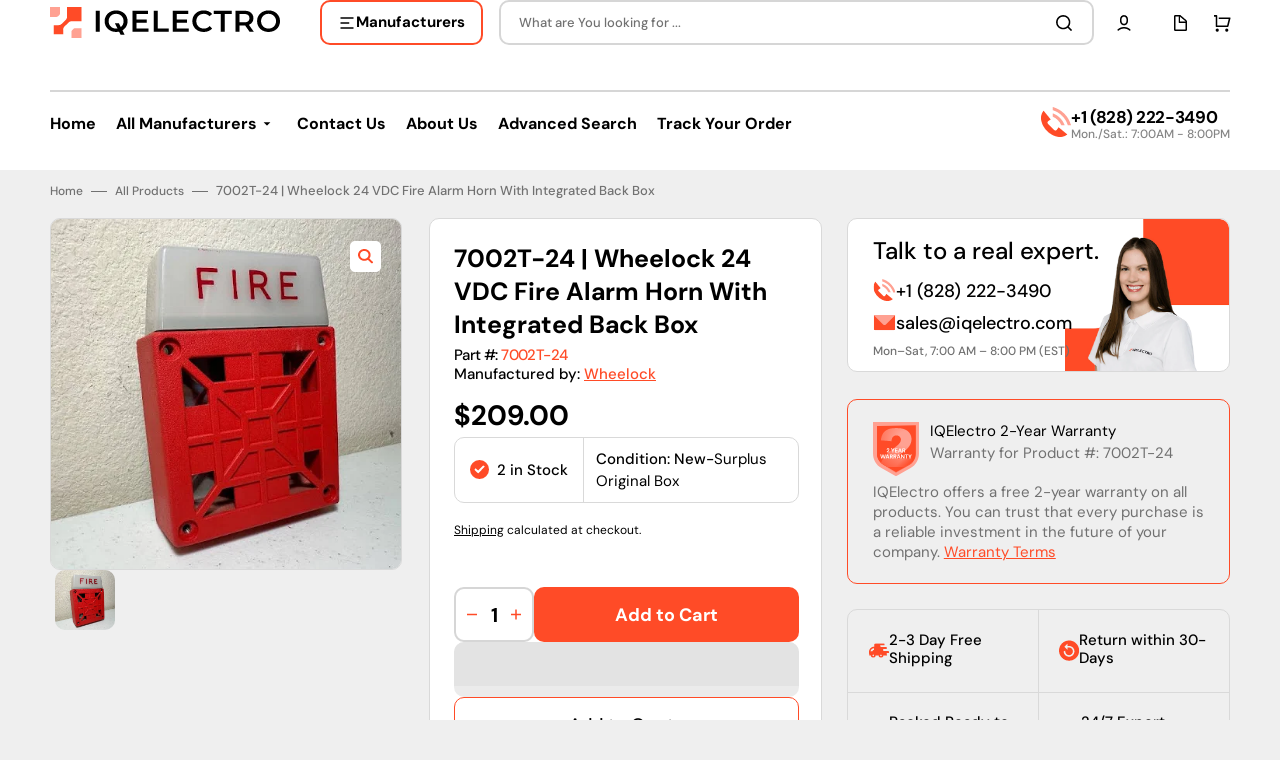

--- FILE ---
content_type: text/html; charset=utf-8
request_url: https://iqelectro.com/products/7002t-24-wheelock-halon-fire-alarm-horn-w-box-24vdc
body_size: 100106
content:
<!doctype html>
<html class="no-js" lang="en" data-scheme="light">
  <template id="app-blocks">
    
      <head><!-- BEGIN app block: shopify://apps/consentik-cookie/blocks/omega-cookies-notification/13cba824-a338-452e-9b8e-c83046a79f21 --><script type="text/javascript" src="https://cdn.shopify.com/extensions/019bc607-8383-7b61-9618-f914d3f94be7/consentik-ex-202601161558/assets/jQueryOT.min.js" defer></script>

<script>
    window.otCKAppData = {};
    var otCKRequestDataInfo = {};
    var otCKRootLink = '';
    var otCKSettings = {};
    window.OCBCookies = []
    window.OCBCategories = []
    window['otkConsent'] = window['otkConsent'] || {};
    window.otJQuerySource = "https://cdn.shopify.com/extensions/019bc607-8383-7b61-9618-f914d3f94be7/consentik-ex-202601161558/assets/jQueryOT.min.js"
</script>



    <script>
        console.log('UN ACTIVE CROSS', )
        function __remvoveCookie(name) {
            document.cookie = name + '=; expires=Thu, 01 Jan 1970 00:00:00 UTC; path=/;';
        }

        __remvoveCookie('__cross_accepted');
    </script>





    <script>
        let otCKEnableDebugger = 0;
    </script>


    <script>
        window.otResetConsentData = {"oldKey":null,"current":"_consentik_cookie"};
    </script>



    <script>
        window.cstCookiesData = {"rootLink":"https://apps.consentik.com/consentik","cookies":[{"id":14422081,"cookie_status":true,"cookie_name":"_ab","cookie_description":"Used in connection with access to admin.","category_id":40569,"platform":"Shopify","domain":"shopify.com","retention_period":"session","privacy_link":null,"wildcard":false,"expired_time":"session","type":null},{"id":14422082,"cookie_status":true,"cookie_name":"_secure_session_id","cookie_description":"Used in connection with navigation through a storefront.\r\n","category_id":40569,"platform":"Shopify","domain":"shopify.com","retention_period":"session","privacy_link":null,"wildcard":false,"expired_time":"session","type":null},{"id":14422083,"cookie_status":true,"cookie_name":"Cart","cookie_description":"Used in connection with shopping cart.\r\n","category_id":40569,"platform":"Shopify","domain":"shopify.com","retention_period":"14 days","privacy_link":null,"wildcard":false,"expired_time":"14 days","type":null},{"id":14422084,"cookie_status":true,"cookie_name":"cart_currency","cookie_description":"Used in connection with shopping cart.\r\n","category_id":40569,"platform":"Shopify","domain":"shopify.com","retention_period":"14 days","privacy_link":null,"wildcard":false,"expired_time":"14 days","type":null},{"id":14422085,"cookie_status":true,"cookie_name":"cart_sig","cookie_description":"Used in connection with checkout.\r\n","category_id":40569,"platform":"Shopify","domain":"shopify.com","retention_period":"14 days","privacy_link":null,"wildcard":false,"expired_time":"14 days","type":null},{"id":14422086,"cookie_status":true,"cookie_name":"cart_ts","cookie_description":"Used in connection with checkout.\r\n","category_id":40569,"platform":"Shopify","domain":"shopify.com","retention_period":"14 days","privacy_link":null,"wildcard":false,"expired_time":"14 days","type":null},{"id":14422087,"cookie_status":true,"cookie_name":"cart_ver","cookie_description":"Used in connection with shopping cart.\r\n","category_id":40569,"platform":"Shopify","domain":"","retention_period":"2 weeks","privacy_link":null,"wildcard":false,"expired_time":"2 weeks","type":null},{"id":14422088,"cookie_status":true,"cookie_name":"checkout","cookie_description":"Used in connection with checkout.","category_id":40569,"platform":null,"domain":null,"retention_period":null,"privacy_link":null,"wildcard":false,"expired_time":null,"type":null},{"id":14422089,"cookie_status":true,"cookie_name":"checkout_token","cookie_description":"Used in connection with checkout.\r\n","category_id":40569,"platform":"Shopify","domain":"shopify.com","retention_period":"14 days","privacy_link":null,"wildcard":false,"expired_time":"14 days","type":null},{"id":14422090,"cookie_status":true,"cookie_name":"cookietest","cookie_description":"Used in connection with navigation through a storefront.","category_id":40569,"platform":null,"domain":null,"retention_period":null,"privacy_link":null,"wildcard":false,"expired_time":null,"type":null},{"id":14422091,"cookie_status":true,"cookie_name":"master_device_id","cookie_description":"Used in connection with merchant login.","category_id":40569,"platform":null,"domain":null,"retention_period":null,"privacy_link":null,"wildcard":false,"expired_time":null,"type":null},{"id":14422092,"cookie_status":true,"cookie_name":"previous_checkout_token","cookie_description":"Used in connection with checkout.","category_id":40569,"platform":null,"domain":null,"retention_period":null,"privacy_link":null,"wildcard":false,"expired_time":null,"type":null},{"id":14422093,"cookie_status":true,"cookie_name":"previous_step","cookie_description":"Used in connection with checkout.","category_id":40569,"platform":null,"domain":null,"retention_period":null,"privacy_link":null,"wildcard":false,"expired_time":null,"type":null},{"id":14422094,"cookie_status":true,"cookie_name":"remember_me","cookie_description":"Used in connection with checkout.","category_id":40569,"platform":null,"domain":null,"retention_period":null,"privacy_link":null,"wildcard":false,"expired_time":null,"type":null},{"id":14422095,"cookie_status":true,"cookie_name":"Secret","cookie_description":"Used in connection with checkout.\r\n","category_id":40569,"platform":"Shopify","domain":"shopify.com","retention_period":"14 days","privacy_link":null,"wildcard":false,"expired_time":"14 days","type":null},{"id":14422096,"cookie_status":true,"cookie_name":"Secure_customer_sig","cookie_description":"Used in connection with customer login.\r\n","category_id":40569,"platform":"Shopify","domain":"shopify.com","retention_period":"2 years","privacy_link":null,"wildcard":false,"expired_time":"2 years","type":null},{"id":14422097,"cookie_status":true,"cookie_name":"storefront_digest","cookie_description":"Used in connection with customer login.\r\n","category_id":40569,"platform":"Shopify","domain":"shopify.com","retention_period":"2 years","privacy_link":null,"wildcard":false,"expired_time":"2 years","type":null},{"id":14422098,"cookie_status":true,"cookie_name":"_shopify_country","cookie_description":"For shops where pricing currency/country set from GeoIP, that cookie stores the country we've detected. This cookie helps avoid doing GeoIP lookups after the first request.","category_id":40569,"platform":"Shopify","domain":"","retention_period":"session","privacy_link":null,"wildcard":false,"expired_time":"session","type":null},{"id":14422099,"cookie_status":true,"cookie_name":"_shopify_m","cookie_description":"Used for managing customer privacy settings.","category_id":40569,"platform":null,"domain":null,"retention_period":null,"privacy_link":null,"wildcard":false,"expired_time":null,"type":null},{"id":14422100,"cookie_status":true,"cookie_name":"_shopify_tm","cookie_description":"Used for managing customer privacy settings.","category_id":40569,"platform":null,"domain":null,"retention_period":null,"privacy_link":null,"wildcard":false,"expired_time":null,"type":null},{"id":14422101,"cookie_status":true,"cookie_name":"_shopify_tw","cookie_description":"Used for managing customer privacy settings.","category_id":40569,"platform":null,"domain":null,"retention_period":null,"privacy_link":null,"wildcard":false,"expired_time":null,"type":null},{"id":14422102,"cookie_status":true,"cookie_name":"_storefront_u","cookie_description":"Used to facilitate updating customer account information.","category_id":40569,"platform":null,"domain":null,"retention_period":null,"privacy_link":null,"wildcard":false,"expired_time":null,"type":null},{"id":14422103,"cookie_status":true,"cookie_name":"_tracking_consent","cookie_description":"Tracking preferences.\r\n","category_id":40569,"platform":"Shopify","domain":"shopify.com","retention_period":"2 years","privacy_link":null,"wildcard":false,"expired_time":"2 years","type":null},{"id":14422104,"cookie_status":true,"cookie_name":"tracked_start_checkout","cookie_description":"Utilizzato in connessione con il checkout.","category_id":40569,"platform":"Shopify","domain":"shopify.com","retention_period":"2 years","privacy_link":null,"wildcard":false,"expired_time":"2 years","type":null},{"id":14422105,"cookie_status":true,"cookie_name":"_Brochure_session","cookie_description":"Used in connection with browsing through site.\r\n","category_id":40569,"platform":"Shopify","domain":"shopify.com","retention_period":"2 years","privacy_link":null,"wildcard":false,"expired_time":"2 years","type":null},{"id":14422106,"cookie_status":true,"cookie_name":"identity_state","cookie_description":"Used in connection with customer authentication","category_id":40569,"platform":null,"domain":null,"retention_period":null,"privacy_link":null,"wildcard":false,"expired_time":null,"type":null},{"id":14422107,"cookie_status":true,"cookie_name":"identity_state_<<id>>","cookie_description":"Used in connection with customer authentication","category_id":40569,"platform":null,"domain":null,"retention_period":null,"privacy_link":null,"wildcard":false,"expired_time":null,"type":null},{"id":14422108,"cookie_status":true,"cookie_name":"identity_customer_account_number","cookie_description":"Used in connection with customer authentication","category_id":40569,"platform":null,"domain":null,"retention_period":null,"privacy_link":null,"wildcard":false,"expired_time":null,"type":null},{"id":14422109,"cookie_status":true,"cookie_name":"_consentik_cookie_*","cookie_description":"Used to save customer's consent","category_id":40570,"platform":null,"domain":null,"retention_period":null,"privacy_link":null,"wildcard":false,"expired_time":null,"type":null},{"id":14422110,"cookie_status":true,"cookie_name":"cookiesNotification","cookie_description":"Stores the user's cookie consent state for the current domain","category_id":40570,"platform":"Consentik","domain":"","retention_period":"","privacy_link":null,"wildcard":false,"expired_time":"","type":null},{"id":14422111,"cookie_status":true,"cookie_name":"_landing_page","cookie_description":"Track landing pages.\r\n","category_id":40572,"platform":"Shopify","domain":"shopify.com","retention_period":"2 years","privacy_link":null,"wildcard":false,"expired_time":"2 years","type":null},{"id":14422112,"cookie_status":true,"cookie_name":"_orig_referrer","cookie_description":"Track landing pages.\r\n","category_id":40572,"platform":"Shopify","domain":"shopify.com","retention_period":"2 years","privacy_link":null,"wildcard":false,"expired_time":"2 years","type":null},{"id":14422113,"cookie_status":true,"cookie_name":"_s","cookie_description":"Shopify analytics.\r\n","category_id":40572,"platform":"Shopify","domain":"shopify.com","retention_period":"2 years","privacy_link":null,"wildcard":false,"expired_time":"2 years","type":null},{"id":14422114,"cookie_status":true,"cookie_name":"_shopify_d","cookie_description":"Shopify analytics.","category_id":40572,"platform":null,"domain":null,"retention_period":null,"privacy_link":null,"wildcard":false,"expired_time":null,"type":null},{"id":14422115,"cookie_status":true,"cookie_name":"_shopify_fs","cookie_description":"Shopify analytics.\r\n","category_id":40572,"platform":"Shopify","domain":"shopify.com","retention_period":"2 years","privacy_link":null,"wildcard":false,"expired_time":"2 years","type":null},{"id":14422116,"cookie_status":true,"cookie_name":"_shopify_s","cookie_description":"Shopify analytics.\r\n","category_id":40572,"platform":"Shopify","domain":"shopify.com","retention_period":"2 years","privacy_link":null,"wildcard":false,"expired_time":"2 years","type":null},{"id":14422117,"cookie_status":true,"cookie_name":"_shopify_sa_p","cookie_description":"Shopify analytics relating to marketing & referrals.\r\n","category_id":40572,"platform":"Shopify","domain":"shopify.com","retention_period":"2 years","privacy_link":null,"wildcard":false,"expired_time":"2 years","type":null},{"id":14422118,"cookie_status":true,"cookie_name":"_shopify_sa_t","cookie_description":"Shopify analytics relating to marketing & referrals.\r\n","category_id":40572,"platform":"Shopify","domain":"shopify.com","retention_period":"2 years","privacy_link":null,"wildcard":false,"expired_time":"2 years","type":null},{"id":14422119,"cookie_status":true,"cookie_name":"_shopify_y","cookie_description":"Shopify analytics.\r\n","category_id":40572,"platform":"Shopify","domain":"shopify.com","retention_period":"2 years","privacy_link":null,"wildcard":false,"expired_time":"2 years","type":null},{"id":14422120,"cookie_status":true,"cookie_name":"_y","cookie_description":"Shopify analytics.\r\n","category_id":40572,"platform":"Shopify","domain":"shopify.com","retention_period":"2 years","privacy_link":null,"wildcard":false,"expired_time":"2 years","type":null},{"id":14422121,"cookie_status":true,"cookie_name":"_shopify_uniq","cookie_description":"Tracks landing pages.\r\n","category_id":40572,"platform":"Shopify","domain":"shopify.com","retention_period":"2 years","privacy_link":null,"wildcard":false,"expired_time":"2 years","type":null},{"id":14422122,"cookie_status":true,"cookie_name":"ab_test_*","cookie_description":"Shopify analytics.","category_id":40572,"platform":null,"domain":null,"retention_period":null,"privacy_link":null,"wildcard":false,"expired_time":null,"type":null},{"id":14422123,"cookie_status":true,"cookie_name":"ki_r","cookie_description":"Shopify analytics.\r\n","category_id":40572,"platform":"Shopify","domain":"shopify.com","retention_period":"2 years","privacy_link":null,"wildcard":false,"expired_time":"2 years","type":null},{"id":14422124,"cookie_status":true,"cookie_name":"ki_t","cookie_description":"Shopify analytics.\r\n","category_id":40572,"platform":"Shopify","domain":"shopify.com","retention_period":"2 years","privacy_link":null,"wildcard":false,"expired_time":"2 years","type":null},{"id":14422125,"cookie_status":true,"cookie_name":"customer_auth_provider","cookie_description":"Shopify analytics.","category_id":40572,"platform":null,"domain":null,"retention_period":null,"privacy_link":null,"wildcard":false,"expired_time":null,"type":null},{"id":14422126,"cookie_status":true,"cookie_name":"customer_auth_session_created_at","cookie_description":"Shopify analytics.","category_id":40572,"platform":null,"domain":null,"retention_period":null,"privacy_link":null,"wildcard":false,"expired_time":null,"type":null},{"id":14422128,"cookie_status":true,"cookie_name":"receive-cookie-deprecation","cookie_description":"receive-cookie-deprecation","category_id":40570,"platform":"Google","domain":"","retention_period":"180 days","privacy_link":null,"wildcard":false,"expired_time":"180 days","type":null},{"id":14422129,"cookie_status":true,"cookie_name":"keep_alive","cookie_description":"Used in connection with buyer localization.","category_id":40570,"platform":"Shopify","domain":"shopify.com","retention_period":"14 weeks","privacy_link":null,"wildcard":false,"expired_time":"14 weeks","type":null},{"id":14422130,"cookie_status":true,"cookie_name":"localization","cookie_description":"Für die Lokalisierung und Bereitstellung lokaler Informationen. (z. B. Währung, Shop-Sprache)","category_id":40570,"platform":"Shopify","domain":"","retention_period":"2 weeks","privacy_link":null,"wildcard":false,"expired_time":"2 weeks","type":null},{"id":14422131,"cookie_status":true,"cookie_name":"_cmp_a","cookie_description":"Used for managing customer privacy settings.","category_id":40570,"platform":"Shopify","domain":"","retention_period":"1 day","privacy_link":null,"wildcard":false,"expired_time":"1 day","type":null},{"id":14422132,"cookie_status":true,"cookie_name":"_uetsid","cookie_description":"Collects data on visitor behaviour from multiple websites, in order to present more relevant advertisement - This also allows the website to limit the number of times that they are shown the same advertisement.","category_id":40571,"platform":"Bing / Microsoft","domain":".bing.com (3rd party) or .microsoft.com (3rd party)","retention_period":"30 minutes","privacy_link":null,"wildcard":false,"expired_time":"30 minutes","type":null},{"id":14422133,"cookie_status":true,"cookie_name":"_uetvid","cookie_description":"This is a cookie utilised by Microsoft Bing Ads and is a tracking cookie. It allows us to engage with a user that has previously visited our website.","category_id":40571,"platform":"Bing / Microsoft","domain":".bing.com (3rd party) or .microsoft.com (3rd party)","retention_period":"16 days","privacy_link":null,"wildcard":false,"expired_time":"16 days","type":null}],"category":[{"id":40569,"category_status":true,"category_name":"Necessary","category_description":"This website is using cookies to analyze our traffic, personalize content and/or ads, to provide video content. We also share information about your use of our site with our analytics and advertising partners who may combine it with other information that you’ve provided to them or that they’ve collected from your use of their services.","is_necessary":true,"name_consent":"necessary"},{"id":40570,"category_status":true,"category_name":"Preferences","category_description":"Preference cookies enable a website to remember information that changes the way the website behaves or looks, like your preferred language or the region that you are in.","is_necessary":false,"name_consent":"preferences"},{"id":40571,"category_status":true,"category_name":"Marketing","category_description":"Marketing cookies are used to track visitors across websites. The intention is to display ads that are relevant and engaging for the individual user and thereby more valuable for publishers and third-party advertisers.","is_necessary":false,"name_consent":"marketing"},{"id":40572,"category_status":true,"category_name":"Analytics","category_description":"Statistic cookies help website owners to understand how visitors interact with websites by collecting and reporting information anonymously.","is_necessary":false,"name_consent":"analytics"}]};
    </script>



    <script>
        window.cstMultipleLanguages = {"rootLink":"https://apps.consentik.com/consentik","config":{"id":850,"default_language":"en","language_detection_method":"url","enable":"0","language_list":["en"],"unpublish_language":[],"active_selector":"0"},"cookieInformation":[],"bannerText":[{"id":1520,"message":"This website uses cookies to ensure you get the best experience on our website.","submit_text":"Got it!","info_text":"Privacy Policy","text_size":13,"dismiss_text":"Dismiss","prefrences_text":"Preferences","preferences_title":"Manage Consent Preferences","accept_selected_text":"Allow selection","accept_all_text":"Allow all cookies","title_popup":"This website uses cookies","mess_popup":"This website is using cookies to analyze our traffic, personalize content and/or ads, to provide video content. We also share information about your use of our site with our analytics and advertising partners who may combine it with other information that you’ve provided to them or that they’ve collected from your use of their services.","title":"We respect your privacy","google_privacy_text":"Google's Privacy Policy","impressum_title":"Legal Disclosure (Imprint)","reopen_text":"Cookie Manage","language":"en","data_sale_label":"Do not share/sale my personal data"}],"cookies":[{"id":96531,"cookie_status":true,"cookie_name":"_ab","cookie_description":"Used in connection with access to admin.","category_id":40569,"base_on":14422081,"language":"en","domain":null,"expired_time":null,"platform":null,"privacy_link":null,"type":null,"wildcard":false},{"id":96532,"cookie_status":true,"cookie_name":"_secure_session_id","cookie_description":"Used in connection with navigation through a storefront.","category_id":40569,"base_on":14422082,"language":"en","domain":null,"expired_time":null,"platform":null,"privacy_link":null,"type":null,"wildcard":false},{"id":96533,"cookie_status":true,"cookie_name":"Cart","cookie_description":"Used in connection with shopping cart.","category_id":40569,"base_on":14422083,"language":"en","domain":null,"expired_time":null,"platform":null,"privacy_link":null,"type":null,"wildcard":false},{"id":96534,"cookie_status":true,"cookie_name":"cart_currency","cookie_description":"Used in connection with shopping cart.","category_id":40569,"base_on":14422084,"language":"en","domain":null,"expired_time":null,"platform":null,"privacy_link":null,"type":null,"wildcard":false},{"id":96535,"cookie_status":true,"cookie_name":"cart_sig","cookie_description":"Used in connection with checkout.","category_id":40569,"base_on":14422085,"language":"en","domain":null,"expired_time":null,"platform":null,"privacy_link":null,"type":null,"wildcard":false},{"id":96536,"cookie_status":true,"cookie_name":"cart_ts","cookie_description":"Used in connection with checkout.","category_id":40569,"base_on":14422086,"language":"en","domain":null,"expired_time":null,"platform":null,"privacy_link":null,"type":null,"wildcard":false},{"id":96537,"cookie_status":true,"cookie_name":"cart_ver","cookie_description":"Used in connection with shopping cart.","category_id":40569,"base_on":14422087,"language":"en","domain":null,"expired_time":null,"platform":null,"privacy_link":null,"type":null,"wildcard":false},{"id":96538,"cookie_status":true,"cookie_name":"checkout","cookie_description":"Used in connection with checkout.","category_id":40569,"base_on":14422088,"language":"en","domain":null,"expired_time":null,"platform":null,"privacy_link":null,"type":null,"wildcard":false},{"id":96539,"cookie_status":true,"cookie_name":"checkout_token","cookie_description":"Used in connection with checkout.","category_id":40569,"base_on":14422089,"language":"en","domain":null,"expired_time":null,"platform":null,"privacy_link":null,"type":null,"wildcard":false},{"id":96540,"cookie_status":true,"cookie_name":"cookietest","cookie_description":"Used in connection with navigation through a storefront.","category_id":40569,"base_on":14422090,"language":"en","domain":null,"expired_time":null,"platform":null,"privacy_link":null,"type":null,"wildcard":false},{"id":96541,"cookie_status":true,"cookie_name":"master_device_id","cookie_description":"Used in connection with merchant login.","category_id":40569,"base_on":14422091,"language":"en","domain":null,"expired_time":null,"platform":null,"privacy_link":null,"type":null,"wildcard":false},{"id":96542,"cookie_status":true,"cookie_name":"previous_checkout_token","cookie_description":"Used in connection with checkout.","category_id":40569,"base_on":14422092,"language":"en","domain":null,"expired_time":null,"platform":null,"privacy_link":null,"type":null,"wildcard":false},{"id":96543,"cookie_status":true,"cookie_name":"previous_step","cookie_description":"Used in connection with checkout.","category_id":40569,"base_on":14422093,"language":"en","domain":null,"expired_time":null,"platform":null,"privacy_link":null,"type":null,"wildcard":false},{"id":96544,"cookie_status":true,"cookie_name":"remember_me","cookie_description":"Used in connection with checkout.","category_id":40569,"base_on":14422094,"language":"en","domain":null,"expired_time":null,"platform":null,"privacy_link":null,"type":null,"wildcard":false},{"id":96545,"cookie_status":true,"cookie_name":"Secret","cookie_description":"Used in connection with checkout.","category_id":40569,"base_on":14422095,"language":"en","domain":null,"expired_time":null,"platform":null,"privacy_link":null,"type":null,"wildcard":false},{"id":96546,"cookie_status":true,"cookie_name":"Secure_customer_sig","cookie_description":"Used in connection with customer login.\n","category_id":40569,"base_on":14422096,"language":"en","domain":null,"expired_time":null,"platform":null,"privacy_link":null,"type":null,"wildcard":false},{"id":96547,"cookie_status":true,"cookie_name":"storefront_digest","cookie_description":"Used in connection with customer login.\n","category_id":40569,"base_on":14422097,"language":"en","domain":null,"expired_time":null,"platform":null,"privacy_link":null,"type":null,"wildcard":false},{"id":96548,"cookie_status":true,"cookie_name":"_shopify_country","cookie_description":"Used in connection with checkout.\n","category_id":40569,"base_on":14422098,"language":"en","domain":null,"expired_time":null,"platform":null,"privacy_link":null,"type":null,"wildcard":false},{"id":96549,"cookie_status":true,"cookie_name":"_shopify_m","cookie_description":"Used for managing customer privacy settings.","category_id":40569,"base_on":14422099,"language":"en","domain":null,"expired_time":null,"platform":null,"privacy_link":null,"type":null,"wildcard":false},{"id":96550,"cookie_status":true,"cookie_name":"_shopify_tm","cookie_description":"Used for managing customer privacy settings.","category_id":40569,"base_on":14422100,"language":"en","domain":null,"expired_time":null,"platform":null,"privacy_link":null,"type":null,"wildcard":false},{"id":96551,"cookie_status":true,"cookie_name":"_shopify_tw","cookie_description":"Used for managing customer privacy settings.","category_id":40569,"base_on":14422101,"language":"en","domain":null,"expired_time":null,"platform":null,"privacy_link":null,"type":null,"wildcard":false},{"id":96552,"cookie_status":true,"cookie_name":"_storefront_u","cookie_description":"Used to facilitate updating customer account information.","category_id":40569,"base_on":14422102,"language":"en","domain":null,"expired_time":null,"platform":null,"privacy_link":null,"type":null,"wildcard":false},{"id":96553,"cookie_status":true,"cookie_name":"_tracking_consent","cookie_description":"Tracking preferences.\n","category_id":40569,"base_on":14422103,"language":"en","domain":null,"expired_time":null,"platform":null,"privacy_link":null,"type":null,"wildcard":false},{"id":96554,"cookie_status":true,"cookie_name":"tracked_start_checkout","cookie_description":"Used in connection with checkout.","category_id":40569,"base_on":14422104,"language":"en","domain":null,"expired_time":null,"platform":null,"privacy_link":null,"type":null,"wildcard":false},{"id":96555,"cookie_status":true,"cookie_name":"_Brochure_session","cookie_description":"Used in connection with browsing through site.","category_id":40569,"base_on":14422105,"language":"en","domain":null,"expired_time":null,"platform":null,"privacy_link":null,"type":null,"wildcard":false},{"id":96556,"cookie_status":true,"cookie_name":"identity_state","cookie_description":"Used in connection with customer authentication","category_id":40569,"base_on":14422106,"language":"en","domain":null,"expired_time":null,"platform":null,"privacy_link":null,"type":null,"wildcard":false},{"id":96557,"cookie_status":true,"cookie_name":"identity_state_<<id>>","cookie_description":"Used in connection with customer authentication","category_id":40569,"base_on":14422107,"language":"en","domain":null,"expired_time":null,"platform":null,"privacy_link":null,"type":null,"wildcard":false},{"id":96558,"cookie_status":true,"cookie_name":"identity_customer_account_number","cookie_description":"Used in connection with customer authentication","category_id":40569,"base_on":14422108,"language":"en","domain":null,"expired_time":null,"platform":null,"privacy_link":null,"type":null,"wildcard":false},{"id":96559,"cookie_status":true,"cookie_name":"_consentik_cookie_*","cookie_description":"Used to save customer's consent","category_id":40570,"base_on":14422109,"language":"en","domain":null,"expired_time":null,"platform":null,"privacy_link":null,"type":null,"wildcard":false},{"id":96560,"cookie_status":true,"cookie_name":"cookiesNotification","cookie_description":"Used to save customer's consent","category_id":40570,"base_on":14422110,"language":"en","domain":null,"expired_time":null,"platform":null,"privacy_link":null,"type":null,"wildcard":false},{"id":96561,"cookie_status":true,"cookie_name":"_landing_page","cookie_description":"Track landing pages.","category_id":40572,"base_on":14422111,"language":"en","domain":null,"expired_time":null,"platform":null,"privacy_link":null,"type":null,"wildcard":false},{"id":96562,"cookie_status":true,"cookie_name":"_orig_referrer","cookie_description":"Track landing pages.\n","category_id":40572,"base_on":14422112,"language":"en","domain":null,"expired_time":null,"platform":null,"privacy_link":null,"type":null,"wildcard":false},{"id":96563,"cookie_status":true,"cookie_name":"_s","cookie_description":"Shopify analytics.\n","category_id":40572,"base_on":14422113,"language":"en","domain":null,"expired_time":null,"platform":null,"privacy_link":null,"type":null,"wildcard":false},{"id":96564,"cookie_status":true,"cookie_name":"_shopify_d","cookie_description":"Shopify analytics.","category_id":40572,"base_on":14422114,"language":"en","domain":null,"expired_time":null,"platform":null,"privacy_link":null,"type":null,"wildcard":false},{"id":96565,"cookie_status":true,"cookie_name":"_shopify_fs","cookie_description":"Shopify analytics.","category_id":40572,"base_on":14422115,"language":"en","domain":null,"expired_time":null,"platform":null,"privacy_link":null,"type":null,"wildcard":false},{"id":96566,"cookie_status":true,"cookie_name":"_shopify_s","cookie_description":"Shopify analytics.","category_id":40572,"base_on":14422116,"language":"en","domain":null,"expired_time":null,"platform":null,"privacy_link":null,"type":null,"wildcard":false},{"id":96567,"cookie_status":true,"cookie_name":"_shopify_sa_p","cookie_description":"Shopify analytics relating to marketing & referrals.\n","category_id":40572,"base_on":14422117,"language":"en","domain":null,"expired_time":null,"platform":null,"privacy_link":null,"type":null,"wildcard":false},{"id":96568,"cookie_status":true,"cookie_name":"_shopify_sa_t","cookie_description":"Shopify analytics relating to marketing & referrals.\n","category_id":40572,"base_on":14422118,"language":"en","domain":null,"expired_time":null,"platform":null,"privacy_link":null,"type":null,"wildcard":false},{"id":96569,"cookie_status":true,"cookie_name":"_shopify_y","cookie_description":"Shopify analytics.","category_id":40572,"base_on":14422119,"language":"en","domain":null,"expired_time":null,"platform":null,"privacy_link":null,"type":null,"wildcard":false},{"id":96570,"cookie_status":true,"cookie_name":"_y","cookie_description":"Shopify analytics.","category_id":40572,"base_on":14422120,"language":"en","domain":null,"expired_time":null,"platform":null,"privacy_link":null,"type":null,"wildcard":false},{"id":96571,"cookie_status":true,"cookie_name":"_shopify_uniq","cookie_description":"Track landing pages.","category_id":40572,"base_on":14422121,"language":"en","domain":null,"expired_time":null,"platform":null,"privacy_link":null,"type":null,"wildcard":false},{"id":96572,"cookie_status":true,"cookie_name":"ab_test_*","cookie_description":"Shopify analytics.","category_id":40572,"base_on":14422122,"language":"en","domain":null,"expired_time":null,"platform":null,"privacy_link":null,"type":null,"wildcard":false},{"id":96573,"cookie_status":true,"cookie_name":"ki_r","cookie_description":"Shopify analytics.","category_id":40572,"base_on":14422123,"language":"en","domain":null,"expired_time":null,"platform":null,"privacy_link":null,"type":null,"wildcard":false},{"id":96574,"cookie_status":true,"cookie_name":"ki_t","cookie_description":"Shopify analytics.","category_id":40572,"base_on":14422124,"language":"en","domain":null,"expired_time":null,"platform":null,"privacy_link":null,"type":null,"wildcard":false},{"id":96575,"cookie_status":true,"cookie_name":"customer_auth_provider","cookie_description":"Shopify analytics.","category_id":40572,"base_on":14422125,"language":"en","domain":null,"expired_time":null,"platform":null,"privacy_link":null,"type":null,"wildcard":false},{"id":96576,"cookie_status":true,"cookie_name":"customer_auth_session_created_at","cookie_description":"Shopify analytics.","category_id":40572,"base_on":14422126,"language":"en","domain":null,"expired_time":null,"platform":null,"privacy_link":null,"type":null,"wildcard":false},{"id":96577,"cookie_status":true,"cookie_name":"receive-cookie-deprecation","cookie_description":"This cookie ensures browers in an experiment group of the Chrome-facilitated testing period include the Sec-Cookie-Deprecation request header as soon as it becomes available.","category_id":40570,"base_on":14422128,"language":"en","domain":null,"expired_time":null,"platform":null,"privacy_link":null,"type":null,"wildcard":false},{"id":96578,"cookie_status":true,"cookie_name":"keep_alive","cookie_description":"Used in connection with buyer localization.","category_id":40570,"base_on":14422129,"language":"en","domain":null,"expired_time":null,"platform":null,"privacy_link":null,"type":null,"wildcard":false},{"id":96579,"cookie_status":true,"cookie_name":"localization","cookie_description":"Used in connection with checkout.","category_id":40570,"base_on":14422130,"language":"en","domain":null,"expired_time":null,"platform":null,"privacy_link":null,"type":null,"wildcard":false},{"id":96580,"cookie_status":true,"cookie_name":"_cmp_a","cookie_description":"Used for managing customer privacy settings.","category_id":40570,"base_on":14422131,"language":"en","domain":null,"expired_time":null,"platform":null,"privacy_link":null,"type":null,"wildcard":false},{"id":96581,"cookie_status":true,"cookie_name":"_uetsid","cookie_description":"This cookie is used by Bing to determine what ads should be shown that may be relevant to the end user perusing the site.","category_id":40571,"base_on":14422132,"language":"en","domain":null,"expired_time":null,"platform":null,"privacy_link":null,"type":null,"wildcard":false},{"id":96582,"cookie_status":true,"cookie_name":"_uetvid","cookie_description":"This is a cookie utilised by Microsoft Bing Ads and is a tracking cookie. It allows us to engage with a user that has previously visited our website.","category_id":40571,"base_on":14422133,"language":"en","domain":null,"expired_time":null,"platform":null,"privacy_link":null,"type":null,"wildcard":false}],"categories":[{"id":2540339,"category_status":true,"category_name":"Necessary","category_description":"This website is using cookies to analyze our traffic, personalize content and/or ads, to provide video content. We also share information about your use of our site with our analytics and advertising partners who may combine it with other information that you’ve provided to them or that they’ve collected from your use of their services.","is_necessary":true,"name_consent":"necessary","base_on":40569,"language":"en"},{"id":2540340,"category_status":true,"category_name":"Preferences","category_description":"Preference cookies enable a website to remember information that changes the way the website behaves or looks, like your preferred language or the region that you are in.","is_necessary":false,"name_consent":"preferences","base_on":40570,"language":"en"},{"id":2540341,"category_status":true,"category_name":"Marketing","category_description":"Marketing cookies are used to track visitors across websites. The intention is to display ads that are relevant and engaging for the individual user and thereby more valuable for publishers and third-party advertisers.","is_necessary":false,"name_consent":"marketing","base_on":40571,"language":"en"},{"id":2540342,"category_status":true,"category_name":"Analytics","category_description":"Statistic cookies help website owners to understand how visitors interact with websites by collecting and reporting information anonymously.","is_necessary":false,"name_consent":"analytics","base_on":40572,"language":"en"}],"privacyPopup":[{"id":230,"popupTitle":"Your Privacy Information","popupMessage":"This is a summary of your privacy settings and consent choices on our website. You can review and modify these settings at any time.","visitorTitle":"Visitor ID","givenConsentTitle":"Consent given on","expiresTitle":"Expires at","withdrawButton":"Withdraw consent","changeSettingsButton":"Change settings","backgroundColor":"#FFFFFF","textColor":"#333333","highlightColor":"#0C5132","language":"en","isDefaultLanguage":true}]};
    </script>





    <script>
        window.otCKAppData = {"terms":["preference_popup","data_sale_opt_out","auto_scan","consent_log","margin_from_age","sort_button","data_request","delay_banner","add_link_footer","upload_icon","glass_effect","show_homepage_only","show_dismiss_popup","cookie_life_time","reopen_btn","customize_appearance","block_user_interact","blacklist_pages","preference_config","layout_side","custom_cookie_info_text","reopen_config","cookie_policy_generator","standard_cookies","standard_categories","multiple_center","policy_generator","multiple_language","auto_fit_theme","gcm_v2","auto_block_script","sklik","ms_consent_mode","reset_consent","scan_behind_password","web_pixel","gpc","import_export_cookies","auto_transfer_cookie","customer_consent_statistics","checkout_block","admin_mode","setup_mode","schedule_cookie_scan","leave_site","cookie_banner","custom_text_and_color","built_in_themes","custom_banner_width","show_cookie_icon","show_dismiss_btn","google_policy","customer_privacy","show_close_icon","quick_cookie_selector","show_preference_btn","display_restriction"],"settings":{"id":38137,"shop":"ae52f0-3.myshopify.com","shop_id":"80003924266","message":"This website uses cookies to ensure you get the best experience on our website.","submit_text":"Got it!","info_text":"Privacy Policy","text_size":13,"dismiss_text":"Decline","prefrences_text":"Preferences","preferences_title":null,"accept_selected_text":"Allow selection","accept_all_text":"Allow all cookies","title_popup":"This website uses cookies","mess_popup":"This website is using cookies to analyze our traffic, personalize content and/or ads, to provide video content. We also share information about your use of our site with our analytics and advertising partners who may combine it with other information that you’ve provided to them or that they’ve collected from your use of their services.","title":"","google_privacy_text":"Google's Privacy Policy","impressum_title":"Legal Disclosure (Imprint)","permission":"0","show_icon":"1","app_enable":"1","privacy_link":"https://iqelectro.com/policies/privacy-policy","popup_layout":1,"fullwidth_position":2,"corner_position":4,"center_position":1,"show_homepage":"0","show_all":"1","show_all_eu":"1","eu_countries":"[]","cache_time":7,"popup_bgcolor":"#ffffff","popup_textcolor":"#333333","more_textcolor":"#333333","submit_bgcolor":"#FF4B27","submit_textcolor":"#ffffff","custom_css":"#cookies-wrapper {\r\n    box-shadow: 0px 4px 8px rgba(0, 0, 0, 0.1); \r\n    \r\n    border-radius: 15px;\r\n\r\n}\r\n\r\n@media (min-width: 768px) {\r\n  .otCookiesNotification #ot-cookie-banner {\r\n    align-items: center;\r\n  }\r\n  .otCookiesNotification #cookies-message-context {\r\n    flex-direction: row;\r\n    align-items: center;\r\n    flex-wrap: wrap;\r\n    justify-content: center;\r\n  }\r\n  .otCookiesNotification #cookies-message-context > p {\r\n    margin-block: 0;\r\n  }\r\n  .otCookiesNotification .cst-privacy-wrapper {\r\n    margin-bottom: 0;\r\n  }\r\n}\r\n\r\n/*@media (min-width: 998px) and (max-width: 1367px) {*/\r\n/*  .otCookiesNotification #ot-cookie-banner {*/\r\n/*    gap: 20px;*/\r\n/*  }*/\r\n/*  .otCookiesNotification .ot-btn-group-wrapper {*/\r\n/*    width: auto;*/\r\n/*    max-width: 40%;*/\r\n/*  }*/\r\n/*  .otCookiesNotification .otCookies-header-banner {*/\r\n/*    max-width: max-content;*/\r\n/*  }*/\r\n/*  .otCookiesNotification #cookies-message-context {*/\r\n/*    flex-direction: row;*/\r\n/*  }*/\r\n/*  .otCookiesNotification .ot-btn-group {*/\r\n/*    flex-direction: row;*/\r\n/*  }*/\r\n/*}*/","show_dismiss":"0","show_dismiss_popup":"0","show_prefrences":"0","color_text_popup":"#FFFFFF","dismiss_textcolor":"#ffffff","dismiss_bgcolor":"#333333","close_dismis":"0","prefrences_bgcolor":"#333333","prefrences_textcolor":"#ffffff","accept_selected_text_color":"#333333","accept_selected_bgcolor":"#e4e4e4","accept_all_text_color":"#ffffff","accept_all_bgcolor":"#333333","show_cookies":"1","title_color_popup":"#333333","bgcolor_popup":"#ffffff","show_specific_region":null,"style_request_page":"{\"info_bgcolor\":\"#ffffff\",\"show_bgcolor\":\"#2f87e4\",\"edit_bgcolor\":\"#ca2f2f\",\"delete_bgcolor\":\"#770e0e\",\"delete_textcolor\":\"#ffffff\",\"edit_textcolor\":\"#ffffff\",\"show_textcolor\":\"#ffffff\",\"info_textcolor\":\"#000000\",\"info_text_size\":\"13\"}","banner_position":"full","side_position":"left","show_cookies_btn":"0","upgrade_date":"2025-07-08T06:14:17.000Z","theme_name":"LIGHT","unit_space":"%","popup_width":75,"position_top":0,"position_left":0,"position_right":0,"position_bottom":3,"enable_debugger":"0","regulation_template":null,"is_updated_cookies":"1","script_tagid":null,"google_privacy_link":"https://business.safety.google/privacy/","enable_google_privacy":"0","enable_impressum":"0","impressum_link":"","decline_behavior":"hide_banner_temporarily","leave_site_url":null,"language_template":"en","text_align":"center","icon_size":25,"plan_name":"PREMIUM_MONTHLY"},"unpublicCookies":[],"rootLink":"https://apps.consentik.com/consentik","shopId":"80003924266","privacyPopup":{"id":230,"popupTitle":"Your Privacy Information","popupMessage":"This is a summary of your privacy settings and consent choices on our website. You can review and modify these settings at any time.","visitorTitle":"Visitor ID","givenConsentTitle":"Consent given on","expiresTitle":"Expires at","withdrawButton":"Withdraw consent","changeSettingsButton":"Change settings","backgroundColor":"#FFFFFF","textColor":"#333333","highlightColor":"#0C5132","language":"en","isDefaultLanguage":true},"advancedSetting":{"icon_banner_url":null,"button_icon_url":null,"pages_locked":null,"show_close_icon":"0","app_lang":"en","check_list":{"show_decline_btn":false,"show_preferences_btn":false,"show_cookie_reopen":false,"show_cookie_datasale":false,"add_privacy_link":false,"enable_blocking":false,"data_request":false},"is_hide_checklist":0,"schedule_enable":"0","schedule_duration":null,"schedule_interval":"no","schedule_secret":"0","banner_holiday":"0","admin_mode":false,"setup_mode":false,"banner_status":{"CHECKOUT_UI":false},"glass_effect":{"enable":false,"blur":20,"opacity":0.6},"quick_show_category":"0","delay_show":0,"gpc":"1","reopen_conf":{"btnBg":"#EA9F30","btnText":"Manage cookie","behavior":"banner","btnColor":"#FFFFFF","position":"bottom-right","displayAs":"icon","verticalMargin":10,"footerLinkEnable":false,"horizontalMargin":10},"data_sale_opts":{"active":false,"showOnBanner":false,"showOnPreference":false,"saleLabel":"Do not share/sale my personal data"},"preferences_opts":{"show_table":false,"show_count":false,"type":"necessary","consent":["necessary"]},"buttons_position":{"mobile":{"dismiss":1,"prefrences":2,"submit":3},"desktop":{"dismiss":1,"prefrences":2,"submit":3}},"sklik_rtg_id":null,"bing_tag_id":null,"font_name":null,"border_style":"rounded","store_front_metafield_id":null,"block_interaction":{"enable":false,"blur":6,"opacity":0.3},"shop_locales":null},"type":"PREMIUM","planId":32,"fromPlus":false,"fromAdvanced":false,"fromPremium":true,"isUnlimited":false,"isFree":false,"isPaid":true};
        window.cstUseLiquid = window.otCKAppData.uId >= window.otCKAppData.lowestId;
        if (typeof otCKAppData === 'object') {
            otCKRootLink = otCKAppData.rootLink;
            otCKSettings = otCKAppData.settings;
        }
        if (window.cstCookiesData != undefined) {
            window.otCKAppData.cookies = window.cstCookiesData.cookies
            window.otCKAppData.category = window.cstCookiesData.category
        }
        window.otCKRequestDataInfo = window.otCKRequestDataInfo ? window.otCKRequestDataInfo : {};
    </script>



<!-- BEGIN app snippet: consent-mode --><script>    const cstConsentMode = window.otCKAppData?.consentMode;    if (!!cstConsentMode && cstConsentMode?.enable_gcm) {        console.log('GCM LIQUID CALLING...');        window['otkConsent'] = cstConsentMode;        _cst_gcm_initialize(cstConsentMode)    }    function _cst_gcm_initialize(consentMode) {        console.log('GCM INITIALIZED...');        const canAuto = !consentMode?.have_gtm && !consentMode?.keep_gtm_setup;        const trackingIds = consentMode.gtm?.split(',');        if (!window.cstUseLiquid || !canAuto) return;        console.log('GCM WORKING...');        /**         *         * @type {string[]}         */        const regions = window.otCKAppData.consentModeRegions;        const isShowAll = window.otCKAppData?.settings?.show_all === '1';        const userRegion = isShowAll ? {} : {region: regions};        window.cstUserRegion = userRegion;        window.otCookiesGCM = {            url_passthrough: false,            ads_data_redaction: false,            config: Object.assign({                //Marketing                ad_user_data: !consentMode.ad_user_data ? "granted" : "denied",                ad_personalization: !consentMode.ad_personalization ? "granted" : "denied",                ad_storage: !consentMode.ad_storage ? "granted" : "denied",                // analytics                analytics_storage: !consentMode.analytics_storage ? "granted" : "denied",                // preferences                functionality_storage: !consentMode.functionality_storage ? "granted" : "denied",                personalization_storage: !consentMode.personalization_storage ? "granted" : "denied",                security_storage: !consentMode.security_storage ? "granted" : "denied",                cst_default: 'granted',                wait_for_update: 500            }, userRegion),        };        const rulesScript = document.createElement('script');        rulesScript.src = "https://cdn.shopify.com/extensions/019bc607-8383-7b61-9618-f914d3f94be7/consentik-ex-202601161558/assets/core.js";        const firstChild = document.head.firstChild;        document.head.insertBefore(rulesScript, firstChild);        if (trackingIds?.length > 0 && canAuto) {            console.log('GCM TAG INITIALIZED...', trackingIds);            for (const key of trackingIds) {                const ID = key.trim();                if (ID.startsWith('GTM')) {                    const GTM = document.createElement('script');                    GTM.innerHTML = `(function(w,d,s,l,i){w[l]=w[l]||[];w[l].push({'gtm.start':new Date().getTime(),event:'gtm.js'});var f=d.getElementsByTagName(s)[0],j=d.createElement(s),dl=l!='dataLayer'?'&l='+l:'';j.async=true;j.src='https://www.googletagmanager.com/gtm.js?id='+i+dl;f.parentNode.insertBefore(j,f);})(window,document,'script','dataLayer','${ID}');`                    document.head.append(GTM);                } else if (ID.startsWith('G')) {                    const gtagScript = document.createElement('script');                    gtagScript.async = true;                    gtagScript.src = `https://www.googletagmanager.com/gtag/js?id=${ID}`;                    document.head.append(gtagScript);                    const gtagContent = document.createElement('script');                    gtagContent.innerHTML = `window.dataLayer = window.dataLayer || [];function gtag(){dataLayer.push(arguments);}gtag('js', new Date());gtag('config', '${ID}');`                    document.head.append(gtagContent);                } else if (ID.startsWith('ca-pub')) {                    const tag = document.createElement("script");                    tag.src = `https://pagead2.googlesyndication.com/pagead/js/adsbygoogle.js?client=${ID}`;                    tag.async = true;                    document.head.append(tag);                } else if (ID.startsWith('AW-')) {                    const tag = document.createElement("script");                    tag.src = `https://www.googletagmanager.com/gtag/destination?id=${ID}`;                    tag.async = true;                    document.head.append(tag);                }            }        }    }</script><!-- END app snippet -->
<!-- BEGIN app snippet: UET --><script>    const cstAdvanced = window.otCKAppData?.advancedSetting;    const cstUetEnabled = cstAdvanced?.enable_uet === '1';    const cstMicrosoftConsent = cstAdvanced?.microsoft_consent;    if (cstUetEnabled && window.cstUseLiquid && !!cstMicrosoftConsent) {        if (cstMicrosoftConsent.hasUET && !!cstMicrosoftConsent.uetId) {            !function (e, a, n, t, o) {                var c, r, d;                e[o] = e[o] || [], c = function () {                    var a = {ti: Number(cstMicrosoftConsent.uetId), enableAutoSpaTracking: !0};                    a.q = e[o], e[o] = new UET(a), e[o].push("pageLoad")                }, (r = a.createElement(n)).src = "//bat.bing.com/bat.js", r.async = 1, r.onload = r.onreadystatechange = function () {                    var e = this.readyState;                    e && "loaded" !== e && "complete" !== e || (c(), r.onload = r.onreadystatechange = null)                }, (d = a.getElementsByTagName(n)[0]).parentNode.insertBefore(r, d)            }(window, document, "script", 0, "uetq");            console.log('UET INITIAL SETTING...');        }        if (cstMicrosoftConsent.hasClarity && !!cstMicrosoftConsent.clarityId) {            (function (c, l, a, r, i, t, y) {                c[a] = c[a] || function () {                    (c[a].q = c[a].q || []).push(arguments)                };                t = l.createElement(r);                t.async = 1;                t.src = "https://www.clarity.ms/tag/" + i;                y = l.getElementsByTagName(r)[0];                y.parentNode.insertBefore(t, y);            })(window, document, "clarity", "script", `${cstMicrosoftConsent.clarityId}`);            console.log('CLARITY INITIAL SETTING...');        }        /**         * UET Function         */        window.uetq = window.uetq || [];        function __cstUetHasCookie(name, values) {            return document.cookie.split(";").some((cookie) => {                cookie = cookie.trim();                return (                    cookie.startsWith(name) && values.some((v) => cookie.includes(v))                );            });        }        function __cstUetSetCookie(name, value, days) {            let expires = "";            if (typeof value !== "string") {                value = JSON.stringify(value);            }            let expiredDate = window.otCookiesExpiredDate;            if (days) {                expiredDate = days;            }            let date = new Date();            date.setTime(date.getTime() + expiredDate * 24 * 60 * 60 * 1000);            expires = "; expires=" + date.toUTCString();            document.cookie = name + "=" + value + expires + "; path=/";        }        function _otkBingConsent() {            if (typeof window.uetq !== 'undefined') {                console.log('UET CALLING...');                const isAccepted = __cstUetHasCookie(window.otCurrentCookieName, [                    "marketing",                    "analytics"                ]);                __cstUetSetCookie("_uetmsdns", !isAccepted ? 1 : 0);                window.uetq.push("consent", "default", {                    ad_storage: "denied"                });                if (isAccepted) {                    window.uetq.push("consent", "update", {                        ad_storage: "granted"                    });                }            }        }        function _otkClarityConsent() {            if (typeof window.clarity !== 'undefined') {                console.log('CLARITY CALLING...');                const isAccepted = __cstUetHasCookie(window.otCurrentCookieName, [                    "marketing",                    "analytics"                ]);                __cstUetSetCookie("_claritymsdns", !isAccepted ? 1 : 0);                window.clarity("consentv2", {                    ad_Storage: "denied",                    analytics_Storage: "denied"                });                if (isAccepted) {                    window.clarity("consentv2", {                        ad_Storage: "granted",                        analytics_Storage: "granted"                    });                }            }        }        document.addEventListener("DOMContentLoaded", () => {            _otkBingConsent()            _otkClarityConsent()        })    }</script><!-- END app snippet -->


    <!-- BEGIN app snippet: source -->
<script type="text/javascript" src="https://cdn.shopify.com/extensions/019bc607-8383-7b61-9618-f914d3f94be7/consentik-ex-202601161558/assets/cst.js" defer></script>
<link type="text/css" href="https://cdn.shopify.com/extensions/019bc607-8383-7b61-9618-f914d3f94be7/consentik-ex-202601161558/assets/main.css" rel="stylesheet">

<script>
  function otLoadSource(fileName,isCSS = false) {
        const fileUrl  = isCSS ?  otGetResouceFile(fileName, isCSS) : otGetResouceFile(fileName)
        isCSS ? otLoadCSS(fileUrl) : otLoadScript(fileUrl)
    }

    function otLoadScript(url, callback = () => {}) {
      var script = document.createElement('script');
      script.type = 'text/javascript';
      script.src = url;
      script.defer = true;

      if (script.readyState) {  // IE
          script.onreadystatechange = function() {
              if (script.readyState == 'loaded' || script.readyState == 'complete') {
                  script.onreadystatechange = null;
                  callback();
              }
          };
      } else {  // Other browsers
          script.onload = function() {
              callback();
          };
      }

      document.getElementsByTagName('head')[0].appendChild(script);
    }
    function otLoadCSS(href) {
        const cssLink = document.createElement("link");
        cssLink.href = href;
        cssLink.rel = "stylesheet";
        cssLink.type = "text/css";

        const body = document.getElementsByTagName("body")[0];
        body.appendChild(cssLink);
    }

    function otGetResouceFile(fileName, isCSS) {
      const listFile = [{
        key: 'full',
        url: "https://cdn.shopify.com/extensions/019bc607-8383-7b61-9618-f914d3f94be7/consentik-ex-202601161558/assets/full.js",
        css: "https://cdn.shopify.com/extensions/019bc607-8383-7b61-9618-f914d3f94be7/consentik-ex-202601161558/assets/full.css",
      },{
        key: 'corner',
        url: "https://cdn.shopify.com/extensions/019bc607-8383-7b61-9618-f914d3f94be7/consentik-ex-202601161558/assets/corner.js",
        css: "https://cdn.shopify.com/extensions/019bc607-8383-7b61-9618-f914d3f94be7/consentik-ex-202601161558/assets/corner.css",
      },{
        key: 'sidebar',
        url: "https://cdn.shopify.com/extensions/019bc607-8383-7b61-9618-f914d3f94be7/consentik-ex-202601161558/assets/sidebar.js",
        css: "https://cdn.shopify.com/extensions/019bc607-8383-7b61-9618-f914d3f94be7/consentik-ex-202601161558/assets/sidebar.css",
      },{
        key: 'center',
        url: "https://cdn.shopify.com/extensions/019bc607-8383-7b61-9618-f914d3f94be7/consentik-ex-202601161558/assets/center.js",
        css: "https://cdn.shopify.com/extensions/019bc607-8383-7b61-9618-f914d3f94be7/consentik-ex-202601161558/assets/center.css",
      },
      {
        key: 'custom',
        url: "https://cdn.shopify.com/extensions/019bc607-8383-7b61-9618-f914d3f94be7/consentik-ex-202601161558/assets/custom.js",
        css: "https://cdn.shopify.com/extensions/019bc607-8383-7b61-9618-f914d3f94be7/consentik-ex-202601161558/assets/custom.css",
      },
      {
        key: 'main',
        url: "",
        css: "https://cdn.shopify.com/extensions/019bc607-8383-7b61-9618-f914d3f94be7/consentik-ex-202601161558/assets/main.css",
      },
      {
        key: 'dataRequest',
        url: "https://cdn.shopify.com/extensions/019bc607-8383-7b61-9618-f914d3f94be7/consentik-ex-202601161558/assets/dataRequest.js",
      },
    ]
    const fileURL = listFile.find(item => item.key === fileName)
    if(isCSS)  {
      return fileURL.css
    }
    return fileURL.url
    }
</script>
<!-- END app snippet -->






    <script>
        window.otIsSetupMode = false
    </script>




<!-- END app block --><!-- BEGIN app block: shopify://apps/smart-seo/blocks/smartseo/7b0a6064-ca2e-4392-9a1d-8c43c942357b --><meta name="smart-seo-integrated" content="true" /><!-- metatagsSavedToSEOFields: false --><!-- BEGIN app snippet: smartseo.custom.schemas.jsonld --><!-- END app snippet --><!-- BEGIN app snippet: smartseo.product.metatags --><!-- product_seo_template_metafield:  --><title>7002T-24 | Wheelock 24 VDC Fire Alarm Horn With Integrated Back Box</title>
<meta name="description" content="Mfr. Part Number: 7002T-24 - Manufactured by Wheelock - Type: HALON Fire Alarm Horn w/ Box 24VDC Condition: New - 2-Year Warranty." />
<meta name="smartseo-timestamp" content="0" /><!-- END app snippet --><!-- BEGIN app snippet: smartseo.product.jsonld -->


<!--JSON-LD data generated by Smart SEO-->
<script type="application/ld+json">
    {
        "@context": "https://schema.org/",
        "@type":"Product",
        "url": "https://iqelectro.com/products/7002t-24-wheelock-halon-fire-alarm-horn-w-box-24vdc",
        "name": "7002T-24 | Wheelock 24 VDC Fire Alarm Horn With Integrated Back Box",
        "image": "https://iqelectro.com/cdn/shop/files/7002T-24.webp?v=1705072280",
        "description": "Description The Wheelock 7002T-24 is a 24 VDC fire alarm horn designed to deliver clear audible notification for emergency signaling. This part number features an integrated back box that provides additional protection and simplifies installation. It supports reliable alarm activation in fire saf...",
        "brand": {
            "@type": "Brand",
            "name": "Wheelock"
        },
        "sku": "7002T-24",
        "mpn": "7002T-24",
        "weight": "2.7lb","offers": [
                    {
                        "@type": "Offer",
                        "priceCurrency": "USD",
                        "price": "209.00",
                        "priceValidUntil": "2026-04-18",
                        "availability": "https://schema.org/InStock",
                        "itemCondition": "https://schema.org/NewCondition",
                        "sku": "7002T-24",
                        "url": "https://iqelectro.com/products/7002t-24-wheelock-halon-fire-alarm-horn-w-box-24vdc?variant=47328446349610",
                        "hasMerchantReturnPolicy": [
  {
    "@type": "MerchantReturnPolicy",
    "ApplicableCountry": "US",
    "ReturnPolicyCategory": "https://schema.org/MerchantReturnFiniteReturnWindow",
    "ReturnMethod": "https://schema.org/ReturnByMail",
    "ReturnFees": "https://schema.org/FreeReturn",
    "MerchantReturnDays": 30
  }
],
                        "seller": {
    "@context": "https://schema.org",
    "@type": "Organization",
    "name": "IQElectro",
    "description": "IQElectro ensures seamless production automation by supplying top-quality components. Enjoy free shipping and a 2-year warranty on all purchases!",
    "logo": "https://cdn.shopify.com/s/files/1/0800/0392/4266/files/IQElectro_LLC.png?v=1737321331",
    "image": "https://cdn.shopify.com/s/files/1/0800/0392/4266/files/IQElectro_LLC.png?v=1737321331"}
                    }
        ]}
</script><!-- END app snippet --><!-- BEGIN app snippet: smartseo.breadcrumbs.jsonld --><!--JSON-LD data generated by Smart SEO-->
<script type="application/ld+json">
    {
        "@context": "https://schema.org",
        "@type": "BreadcrumbList",
        "itemListElement": [
            {
                "@type": "ListItem",
                "position": 1,
                "item": {
                    "@type": "Website",
                    "@id": "https://iqelectro.com",
                    "name": "Home"
                }
            },
            {
                "@type": "ListItem",
                "position": 2,
                "item": {
                    "@type": "WebPage",
                    "@id": "https://iqelectro.com/products/7002t-24-wheelock-halon-fire-alarm-horn-w-box-24vdc",
                    "name": "7002T-24 | Wheelock 24 VDC Fire Alarm Horn With Integrated Back Box"
                }
            }
        ]
    }
</script><!-- END app snippet --><!-- END app block --><!-- BEGIN app block: shopify://apps/blockify-fraud-filter/blocks/app_embed/2e3e0ba5-0e70-447a-9ec5-3bf76b5ef12e --> 
 
 
    <script>
        window.blockifyShopIdentifier = "ae52f0-3.myshopify.com";
        window.ipBlockerMetafields = "{\"showOverlayByPass\":false,\"disableSpyExtensions\":true,\"blockUnknownBots\":true,\"activeApp\":true,\"blockByMetafield\":false,\"visitorAnalytic\":true,\"showWatermark\":true}";
        window.blockifyRules = null;
        window.ipblockerBlockTemplate = "{\"customCss\":\"#blockify---container {\\n  --bg-blockify: #fff;\\n  position: relative;\\n}\\n#blockify---container::after {\\n  content: \\\"\\\";\\n  position: absolute;\\n  inset: 0;\\n  background-repeat: no-repeat !important;\\n  background-size: cover !important;\\n  background: var(--bg-blockify);\\n  z-index: 0;\\n}\\n#blockify---container #blockify---container__inner {\\n  display: flex;\\n  flex-direction: column;\\n  align-items: center;\\n  position: relative;\\n  z-index: 1;\\n}\\n#blockify---container #blockify---container__inner #blockify-block-content {\\n  display: flex;\\n  flex-direction: column;\\n  align-items: center;\\n  text-align: center;\\n}\\n#blockify---container\\n  #blockify---container__inner\\n  #blockify-block-content\\n  #blockify-block-superTitle {\\n  display: none !important;\\n}\\n#blockify---container\\n  #blockify---container__inner\\n  #blockify-block-content\\n  #blockify-block-title {\\n  font-size: 313%;\\n  font-weight: bold;\\n  margin-top: 1em;\\n}\\n@media only screen and (min-width: 768px) and (max-width: 1199px) {\\n  #blockify---container\\n    #blockify---container__inner\\n    #blockify-block-content\\n    #blockify-block-title {\\n    font-size: 188%;\\n  }\\n}\\n@media only screen and (max-width: 767px) {\\n  #blockify---container\\n    #blockify---container__inner\\n    #blockify-block-content\\n    #blockify-block-title {\\n    font-size: 107%;\\n  }\\n}\\n#blockify---container\\n  #blockify---container__inner\\n  #blockify-block-content\\n  #blockify-block-description {\\n  font-size: 125%;\\n  margin: 1.5em;\\n  line-height: 1.5;\\n}\\n@media only screen and (min-width: 768px) and (max-width: 1199px) {\\n  #blockify---container\\n    #blockify---container__inner\\n    #blockify-block-content\\n    #blockify-block-description {\\n    font-size: 88%;\\n  }\\n}\\n@media only screen and (max-width: 767px) {\\n  #blockify---container\\n    #blockify---container__inner\\n    #blockify-block-content\\n    #blockify-block-description {\\n    font-size: 107%;\\n  }\\n}\\n#blockify---container\\n  #blockify---container__inner\\n  #blockify-block-content\\n  #blockify-block-description\\n  #blockify-block-text-blink {\\n  display: none !important;\\n}\\n#blockify---container #blockify---container__inner #blockify-logo-block-image {\\n  position: relative;\\n  width: 400px;\\n  height: auto;\\n  max-height: 300px;\\n}\\n@media only screen and (max-width: 767px) {\\n  #blockify---container\\n    #blockify---container__inner\\n    #blockify-logo-block-image {\\n    width: 200px;\\n  }\\n}\\n#blockify---container\\n  #blockify---container__inner\\n  #blockify-logo-block-image::before {\\n  content: \\\"\\\";\\n  display: block;\\n  padding-bottom: 56.2%;\\n}\\n#blockify---container\\n  #blockify---container__inner\\n  #blockify-logo-block-image\\n  img {\\n  position: absolute;\\n  top: 0;\\n  left: 0;\\n  width: 100%;\\n  height: 100%;\\n  object-fit: contain;\\n}\\n\",\"title\":{\"active\":true,\"text\":\"Access Denied\",\"color\":\"#000\"},\"description\":{\"active\":true,\"text\":\"The site owner may have set restrictions that prevent you from accessing the site. Please contact the site owner for access.\",\"color\":\"#000\"},\"background\":{\"active\":true,\"colorFrom\":null,\"colorTo\":null,\"type\":\"1\",\"value\":\"#fff\"},\"superTitle\":{\"active\":false,\"text\":\"403\",\"color\":\"#899df1\"},\"logoImage\":{\"active\":true,\"value\":\"https:\/\/apps-shopify.ipblocker.io\/s\/api\/public\/assets\/default-thumbnail.png\"}}";

        
            window.blockifyProductCollections = [453104173354];
        
    </script>
<link href="https://cdn.shopify.com/extensions/019bc61e-5a2c-71e1-9b16-ae80802f2aca/blockify-shopify-287/assets/blockify-embed.min.js" as="script" type="text/javascript" rel="preload"><link href="https://cdn.shopify.com/extensions/019bc61e-5a2c-71e1-9b16-ae80802f2aca/blockify-shopify-287/assets/prevent-bypass-script.min.js" as="script" type="text/javascript" rel="preload">
<script type="text/javascript">
    window.blockifyBaseUrl = 'https://fraud.blockifyapp.com/s/api';
    window.blockifyPublicUrl = 'https://fraud.blockifyapp.com/s/api/public';
    window.bucketUrl = 'https://storage.synctrack.io/megamind-fraud';
    window.storefrontApiUrl  = 'https://fraud.blockifyapp.com/p/api';
</script>
<script type="text/javascript">
  window.blockifyChecking = true;
</script>
<script id="blockifyScriptByPass" type="text/javascript" src=https://cdn.shopify.com/extensions/019bc61e-5a2c-71e1-9b16-ae80802f2aca/blockify-shopify-287/assets/prevent-bypass-script.min.js async></script>
<script id="blockifyScriptTag" type="text/javascript" src=https://cdn.shopify.com/extensions/019bc61e-5a2c-71e1-9b16-ae80802f2aca/blockify-shopify-287/assets/blockify-embed.min.js async></script>


<!-- END app block --><!-- BEGIN app block: shopify://apps/powerful-form-builder/blocks/app-embed/e4bcb1eb-35b2-42e6-bc37-bfe0e1542c9d --><script type="text/javascript" hs-ignore data-cookieconsent="ignore">
  var Globo = Globo || {};
  var globoFormbuilderRecaptchaInit = function(){};
  var globoFormbuilderHcaptchaInit = function(){};
  window.Globo.FormBuilder = window.Globo.FormBuilder || {};
  window.Globo.FormBuilder.shop = {"configuration":{"money_format":"${{amount}}"},"pricing":{"features":{"bulkOrderForm":true,"cartForm":true,"fileUpload":30,"removeCopyright":true,"restrictedEmailDomains":false,"metrics":true}},"settings":{"copyright":"Powered by <a href=\"https://globosoftware.net\" target=\"_blank\">Globo</a> <a href=\"https://apps.shopify.com/form-builder-contact-form\" target=\"_blank\">Form</a>","hideWaterMark":false,"reCaptcha":{"recaptchaType":"v2","siteKey":false,"languageCode":"en"},"hCaptcha":{"siteKey":false},"scrollTop":false,"customCssCode":"","customCssEnabled":false,"additionalColumns":[]},"encryption_form_id":1,"url":"https://app.powerfulform.com/","CDN_URL":"https://dxo9oalx9qc1s.cloudfront.net","app_id":"1783207"};

  if(window.Globo.FormBuilder.shop.settings.customCssEnabled && window.Globo.FormBuilder.shop.settings.customCssCode){
    const customStyle = document.createElement('style');
    customStyle.type = 'text/css';
    customStyle.innerHTML = window.Globo.FormBuilder.shop.settings.customCssCode;
    document.head.appendChild(customStyle);
  }

  window.Globo.FormBuilder.forms = [];
    
      
      
      
      window.Globo.FormBuilder.forms[27998] = {"27998":{"elements":[{"id":"group-1","type":"group","label":{"en":"Cancel order"},"description":{"en":"To cancel your order, enter the details  you used when placing your order."},"elements":[{"id":"text","type":"text","label":"Your Name","placeholder":"Your Name","description":null,"hideLabel":false,"required":true,"columnWidth":50},{"id":"email","type":"email","label":"Email","placeholder":"Email","description":null,"hideLabel":false,"required":true,"columnWidth":50,"conditionalField":false},{"id":"text-1","type":"text","label":{"en":"Order number"},"placeholder":{"en":"#IQE1006"},"description":{"en":"Please provide the order number you received upon placing your order on the website."},"limitCharacters":false,"characters":100,"hideLabel":false,"keepPositionLabel":false,"columnWidth":50,"displayType":"show","displayDisjunctive":false,"conditionalField":false,"required":true},{"id":"select-1","type":"select","label":{"en":"Select a reason"},"placeholder":"Please select","options":[{"label":{"en":"Ordered the wrong product"},"value":"Ordered the wrong product"},{"label":{"en":"Not happy with the price"},"value":"Not happy with the price"},{"label":{"en":"Found the price below"},"value":"Found the price below"},{"label":{"en":"No longer needed"},"value":"No longer needed"}],"defaultOption":"","description":"","hideLabel":false,"keepPositionLabel":false,"columnWidth":50,"displayType":"show","displayDisjunctive":false,"conditionalField":false,"required":true}],"inputIcon":null}],"errorMessage":{"required":"Please fill in field","invalid":"Invalid","invalidEmail":"Invalid email","invalidURL":"Invalid URL","fileSizeLimit":"File size limit exceeded","fileNotAllowed":"File extension not allowed","requiredCaptcha":"Please, enter the captcha"},"appearance":{"layout":"boxed","width":"800","style":"classic","mainColor":"rgba(255,75,39,1)","floatingIcon":"\u003csvg aria-hidden=\"true\" focusable=\"false\" data-prefix=\"far\" data-icon=\"envelope\" class=\"svg-inline--fa fa-envelope fa-w-16\" role=\"img\" xmlns=\"http:\/\/www.w3.org\/2000\/svg\" viewBox=\"0 0 512 512\"\u003e\u003cpath fill=\"currentColor\" d=\"M464 64H48C21.49 64 0 85.49 0 112v288c0 26.51 21.49 48 48 48h416c26.51 0 48-21.49 48-48V112c0-26.51-21.49-48-48-48zm0 48v40.805c-22.422 18.259-58.168 46.651-134.587 106.49-16.841 13.247-50.201 45.072-73.413 44.701-23.208.375-56.579-31.459-73.413-44.701C106.18 199.465 70.425 171.067 48 152.805V112h416zM48 400V214.398c22.914 18.251 55.409 43.862 104.938 82.646 21.857 17.205 60.134 55.186 103.062 54.955 42.717.231 80.509-37.199 103.053-54.947 49.528-38.783 82.032-64.401 104.947-82.653V400H48z\"\u003e\u003c\/path\u003e\u003c\/svg\u003e","floatingText":null,"displayOnAllPage":false,"formType":"normalForm","background":"color","backgroundColor":"rgba(255,255,255,1)","descriptionColor":"#6c757d","headingColor":"#000","labelColor":"#000","optionColor":"#000","paragraphBackground":"#fff","paragraphColor":"#000","font":{"family":"DM Sans","variant":"500"}},"afterSubmit":{"action":"clearForm","message":{"en":"\u003cp\u003eWe have received and approved your request to cancel your order. \u003c\/p\u003e\u003cp\u003e\u003cbr\u003e\u003c\/p\u003e\u003cp\u003eKindly await a response via the email address you provided during the order placement process on our website. Thank you for your patience.\u003c\/p\u003e\u003cp\u003e\u003cbr\u003e\u003c\/p\u003e"},"redirectUrl":null},"footer":{"description":null,"previousText":"Previous","nextText":"Next","submitText":"Submit","submitAlignment":"left"},"header":{"active":true,"title":{"en":"Cancel order"},"description":{"en":"\u003cp\u003eTo cancel your order, enter the details you used when placing your order.\u003c\/p\u003e"},"headerAlignment":"left"},"isStepByStepForm":true,"publish":{"requiredLogin":false,"requiredLoginMessage":"Please \u003ca href='\/account\/login' title='login'\u003elogin\u003c\/a\u003e to continue","publishType":"embedCode","selectTime":"forever","setCookie":"1","setCookieHours":"1","setCookieWeeks":"1"},"reCaptcha":{"enable":false,"note":"Please make sure that you have set Google reCaptcha v2 Site key and Secret key in \u003ca href=\"\/admin\/settings\"\u003eSettings\u003c\/a\u003e"},"html":"\n\u003cdiv class=\"globo-form boxed-form globo-form-id-27998\" data-locale=\"en\" \u003e\n\n\u003cstyle\u003e\n\n\n    \n        \n        @import url('https:\/\/fonts.googleapis.com\/css?family=DM+Sans:ital,wght@0,500');\n    \n\n\n.globo-form-id-27998 .globo-form-app{\n    max-width: 800px;\n    width: -webkit-fill-available;\n    \n    background-color: rgba(255,255,255,1);\n    \n    \n}\n\n.globo-form-id-27998 .globo-form-app .globo-heading{\n    color: #000\n}\n\n\n.globo-form-id-27998 .globo-form-app .header {\n    text-align:left;\n}\n\n\n.globo-form-id-27998 .globo-form-app .globo-description,\n.globo-form-id-27998 .globo-form-app .header .globo-description{\n    color: #6c757d\n}\n.globo-form-id-27998 .globo-form-app .globo-label,\n.globo-form-id-27998 .globo-form-app .globo-form-control label.globo-label,\n.globo-form-id-27998 .globo-form-app .globo-form-control label.globo-label span.label-content{\n    color: #000;\n    text-align: left !important;\n}\n.globo-form-id-27998 .globo-form-app .globo-label.globo-position-label{\n    height: 20px !important;\n}\n.globo-form-id-27998 .globo-form-app .globo-form-control .help-text.globo-description,\n.globo-form-id-27998 .globo-form-app .globo-form-control span.globo-description{\n    color: #6c757d\n}\n.globo-form-id-27998 .globo-form-app .globo-form-control .checkbox-wrapper .globo-option,\n.globo-form-id-27998 .globo-form-app .globo-form-control .radio-wrapper .globo-option\n{\n    color: #000\n}\n.globo-form-id-27998 .globo-form-app .footer,\n.globo-form-id-27998 .globo-form-app .gfb__footer{\n    text-align:left;\n}\n.globo-form-id-27998 .globo-form-app .footer button,\n.globo-form-id-27998 .globo-form-app .gfb__footer button{\n    border:1px solid rgba(255,75,39,1);\n    \n}\n.globo-form-id-27998 .globo-form-app .footer button.submit,\n.globo-form-id-27998 .globo-form-app .gfb__footer button.submit\n.globo-form-id-27998 .globo-form-app .footer button.checkout,\n.globo-form-id-27998 .globo-form-app .gfb__footer button.checkout,\n.globo-form-id-27998 .globo-form-app .footer button.action.loading .spinner,\n.globo-form-id-27998 .globo-form-app .gfb__footer button.action.loading .spinner{\n    background-color: rgba(255,75,39,1);\n    color : #ffffff;\n}\n.globo-form-id-27998 .globo-form-app .globo-form-control .star-rating\u003efieldset:not(:checked)\u003elabel:before {\n    content: url('data:image\/svg+xml; utf8, \u003csvg aria-hidden=\"true\" focusable=\"false\" data-prefix=\"far\" data-icon=\"star\" class=\"svg-inline--fa fa-star fa-w-18\" role=\"img\" xmlns=\"http:\/\/www.w3.org\/2000\/svg\" viewBox=\"0 0 576 512\"\u003e\u003cpath fill=\"rgba(255,75,39,1)\" d=\"M528.1 171.5L382 150.2 316.7 17.8c-11.7-23.6-45.6-23.9-57.4 0L194 150.2 47.9 171.5c-26.2 3.8-36.7 36.1-17.7 54.6l105.7 103-25 145.5c-4.5 26.3 23.2 46 46.4 33.7L288 439.6l130.7 68.7c23.2 12.2 50.9-7.4 46.4-33.7l-25-145.5 105.7-103c19-18.5 8.5-50.8-17.7-54.6zM388.6 312.3l23.7 138.4L288 385.4l-124.3 65.3 23.7-138.4-100.6-98 139-20.2 62.2-126 62.2 126 139 20.2-100.6 98z\"\u003e\u003c\/path\u003e\u003c\/svg\u003e');\n}\n.globo-form-id-27998 .globo-form-app .globo-form-control .star-rating\u003efieldset\u003einput:checked ~ label:before {\n    content: url('data:image\/svg+xml; utf8, \u003csvg aria-hidden=\"true\" focusable=\"false\" data-prefix=\"fas\" data-icon=\"star\" class=\"svg-inline--fa fa-star fa-w-18\" role=\"img\" xmlns=\"http:\/\/www.w3.org\/2000\/svg\" viewBox=\"0 0 576 512\"\u003e\u003cpath fill=\"rgba(255,75,39,1)\" d=\"M259.3 17.8L194 150.2 47.9 171.5c-26.2 3.8-36.7 36.1-17.7 54.6l105.7 103-25 145.5c-4.5 26.3 23.2 46 46.4 33.7L288 439.6l130.7 68.7c23.2 12.2 50.9-7.4 46.4-33.7l-25-145.5 105.7-103c19-18.5 8.5-50.8-17.7-54.6L382 150.2 316.7 17.8c-11.7-23.6-45.6-23.9-57.4 0z\"\u003e\u003c\/path\u003e\u003c\/svg\u003e');\n}\n.globo-form-id-27998 .globo-form-app .globo-form-control .star-rating\u003efieldset:not(:checked)\u003elabel:hover:before,\n.globo-form-id-27998 .globo-form-app .globo-form-control .star-rating\u003efieldset:not(:checked)\u003elabel:hover ~ label:before{\n    content : url('data:image\/svg+xml; utf8, \u003csvg aria-hidden=\"true\" focusable=\"false\" data-prefix=\"fas\" data-icon=\"star\" class=\"svg-inline--fa fa-star fa-w-18\" role=\"img\" xmlns=\"http:\/\/www.w3.org\/2000\/svg\" viewBox=\"0 0 576 512\"\u003e\u003cpath fill=\"rgba(255,75,39,1)\" d=\"M259.3 17.8L194 150.2 47.9 171.5c-26.2 3.8-36.7 36.1-17.7 54.6l105.7 103-25 145.5c-4.5 26.3 23.2 46 46.4 33.7L288 439.6l130.7 68.7c23.2 12.2 50.9-7.4 46.4-33.7l-25-145.5 105.7-103c19-18.5 8.5-50.8-17.7-54.6L382 150.2 316.7 17.8c-11.7-23.6-45.6-23.9-57.4 0z\"\u003e\u003c\/path\u003e\u003c\/svg\u003e')\n}\n.globo-form-id-27998 .globo-form-app .globo-form-control .radio-wrapper .radio-input:checked ~ .radio-label:after {\n    background: rgba(255,75,39,1);\n    background: radial-gradient(rgba(255,75,39,1) 40%, #fff 45%);\n}\n.globo-form-id-27998 .globo-form-app .globo-form-control .checkbox-wrapper .checkbox-input:checked ~ .checkbox-label:before {\n    border-color: rgba(255,75,39,1);\n    box-shadow: 0 4px 6px rgba(50,50,93,0.11), 0 1px 3px rgba(0,0,0,0.08);\n    background-color: rgba(255,75,39,1);\n}\n.globo-form-id-27998 .globo-form-app .step.-completed .step__number,\n.globo-form-id-27998 .globo-form-app .line.-progress,\n.globo-form-id-27998 .globo-form-app .line.-start{\n    background-color: rgba(255,75,39,1);\n}\n.globo-form-id-27998 .globo-form-app .checkmark__check,\n.globo-form-id-27998 .globo-form-app .checkmark__circle{\n    stroke: rgba(255,75,39,1);\n}\n.globo-form-id-27998 .floating-button{\n    background-color: rgba(255,75,39,1);\n}\n.globo-form-id-27998 .globo-form-app .globo-form-control .checkbox-wrapper .checkbox-input ~ .checkbox-label:before,\n.globo-form-app .globo-form-control .radio-wrapper .radio-input ~ .radio-label:after{\n    border-color : rgba(255,75,39,1);\n}\n.globo-form-id-27998 .flatpickr-day.selected, \n.globo-form-id-27998 .flatpickr-day.startRange, \n.globo-form-id-27998 .flatpickr-day.endRange, \n.globo-form-id-27998 .flatpickr-day.selected.inRange, \n.globo-form-id-27998 .flatpickr-day.startRange.inRange, \n.globo-form-id-27998 .flatpickr-day.endRange.inRange, \n.globo-form-id-27998 .flatpickr-day.selected:focus, \n.globo-form-id-27998 .flatpickr-day.startRange:focus, \n.globo-form-id-27998 .flatpickr-day.endRange:focus, \n.globo-form-id-27998 .flatpickr-day.selected:hover, \n.globo-form-id-27998 .flatpickr-day.startRange:hover, \n.globo-form-id-27998 .flatpickr-day.endRange:hover, \n.globo-form-id-27998 .flatpickr-day.selected.prevMonthDay, \n.globo-form-id-27998 .flatpickr-day.startRange.prevMonthDay, \n.globo-form-id-27998 .flatpickr-day.endRange.prevMonthDay, \n.globo-form-id-27998 .flatpickr-day.selected.nextMonthDay, \n.globo-form-id-27998 .flatpickr-day.startRange.nextMonthDay, \n.globo-form-id-27998 .flatpickr-day.endRange.nextMonthDay {\n    background: rgba(255,75,39,1);\n    border-color: rgba(255,75,39,1);\n}\n.globo-form-id-27998 .globo-paragraph,\n.globo-form-id-27998 .globo-paragraph * {\n    background: #fff !important;\n    color: #000 !important;\n    width: 100%!important;\n}\n\n\u003c\/style\u003e\n\u003cstyle\u003e\n    :root .globo-form-app[data-id=\"27998\"]{\n        --gfb-primary-color: rgba(255,75,39,1);\n        --gfb-form-width: 800px;\n        --gfb-font-family: inherit;\n        --gfb-font-style: inherit;\n        \n        \n        --gfb-font-family: \"DM Sans\";\n        --gfb-font-weight: 500;\n        --gfb-font-style: normal;\n        \n        --gfb-bg-color: #FFF;\n        --gfb-bg-position: top;\n        \n            --gfb-bg-color: rgba(255,255,255,1);\n        \n        \n    }\n\u003c\/style\u003e\n\u003cdiv class=\"globo-form-app boxed-layout gfb-style-classic\" data-id=27998\u003e\n    \u003cdiv class=\"header dismiss hidden\" onclick=\"Globo.FormBuilder.closeModalForm(this)\"\u003e\n        \u003csvg width=20 height=20 viewBox=\"0 0 20 20\" class=\"\" focusable=\"false\" aria-hidden=\"true\"\u003e\u003cpath d=\"M11.414 10l4.293-4.293a.999.999 0 1 0-1.414-1.414L10 8.586 5.707 4.293a.999.999 0 1 0-1.414 1.414L8.586 10l-4.293 4.293a.999.999 0 1 0 1.414 1.414L10 11.414l4.293 4.293a.997.997 0 0 0 1.414 0 .999.999 0 0 0 0-1.414L11.414 10z\" fill-rule=\"evenodd\"\u003e\u003c\/path\u003e\u003c\/svg\u003e\n    \u003c\/div\u003e\n    \u003cform class=\"g-container\" novalidate action=\"\/api\/front\/form\/27998\/send\" method=\"POST\" enctype=\"multipart\/form-data\" data-id=27998\u003e\n        \n            \n            \u003cdiv class=\"header\"\u003e\n                \u003ch3 class=\"title globo-heading\"\u003eCancel order\u003c\/h3\u003e\n                \n                \u003cdiv class=\"description globo-description\"\u003e\u003cp\u003eTo cancel your order, enter the details you used when placing your order.\u003c\/p\u003e\u003c\/div\u003e\n                \n            \u003c\/div\u003e\n            \n        \n        \n            \u003cdiv class=\"globo-formbuilder-wizard\" data-id=27998\u003e\n                \u003cdiv class=\"wizard__content\"\u003e\n                    \u003cheader class=\"wizard__header\"\u003e\n                        \u003cdiv class=\"wizard__steps\"\u003e\n                        \u003cnav class=\"steps hidden\"\u003e\n                            \n                            \n                                \n                            \n                            \n                                \n                                \n                                \n                                \n                                \u003cdiv class=\"step last \" data-element-id=\"group-1\"  data-step=\"0\" \u003e\n                                    \u003cdiv class=\"step__content\"\u003e\n                                        \u003cp class=\"step__number\"\u003e\u003c\/p\u003e\n                                        \u003csvg class=\"checkmark\" xmlns=\"http:\/\/www.w3.org\/2000\/svg\" width=52 height=52 viewBox=\"0 0 52 52\"\u003e\n                                            \u003ccircle class=\"checkmark__circle\" cx=\"26\" cy=\"26\" r=\"25\" fill=\"none\"\/\u003e\n                                            \u003cpath class=\"checkmark__check\" fill=\"none\" d=\"M14.1 27.2l7.1 7.2 16.7-16.8\"\/\u003e\n                                        \u003c\/svg\u003e\n                                        \u003cdiv class=\"lines\"\u003e\n                                            \n                                                \u003cdiv class=\"line -start\"\u003e\u003c\/div\u003e\n                                            \n                                            \u003cdiv class=\"line -background\"\u003e\n                                            \u003c\/div\u003e\n                                            \u003cdiv class=\"line -progress\"\u003e\n                                            \u003c\/div\u003e\n                                        \u003c\/div\u003e  \n                                    \u003c\/div\u003e\n                                \u003c\/div\u003e\n                            \n                        \u003c\/nav\u003e\n                        \u003c\/div\u003e\n                    \u003c\/header\u003e\n                    \u003cdiv class=\"panels\"\u003e\n                        \n                        \n                        \n                        \n                        \u003cdiv class=\"panel \" data-element-id=\"group-1\" data-id=27998  data-step=\"0\" style=\"padding-top:0\"\u003e\n                            \n                                \n                                    \n\n\n\n\n\n\n\n\n\n\n\n\u003cdiv class=\"globo-form-control layout-2-column\" \u003e\n    \u003clabel for=\"27998-text\" class=\"classic-label globo-label \"\u003e\u003cspan class=\"label-content\" data-label=\"Your Name\"\u003eYour Name\u003c\/span\u003e\u003cspan class=\"text-danger text-smaller\"\u003e *\u003c\/span\u003e\u003c\/label\u003e\n    \u003cdiv class=\"globo-form-input\"\u003e\n        \n        \u003cinput type=\"text\"  data-type=\"text\" class=\"classic-input\" id=\"27998-text\" name=\"text\" placeholder=\"Your Name\" presence  \u003e\n    \u003c\/div\u003e\n    \n        \u003csmall class=\"help-text globo-description\"\u003e\u003c\/small\u003e\n    \n    \u003csmall class=\"messages\"\u003e\u003c\/small\u003e\n\u003c\/div\u003e\n\n\n\n                                \n                                    \n\n\n\n\n\n\n\n\n\n\n\n\u003cdiv class=\"globo-form-control layout-2-column\" \u003e\n    \u003clabel for=\"27998-email\" class=\"classic-label globo-label \"\u003e\u003cspan class=\"label-content\" data-label=\"Email\"\u003eEmail\u003c\/span\u003e\u003cspan class=\"text-danger text-smaller\"\u003e *\u003c\/span\u003e\u003c\/label\u003e\n    \u003cdiv class=\"globo-form-input\"\u003e\n        \n        \u003cinput type=\"text\"  data-type=\"email\" class=\"classic-input\" id=\"27998-email\" name=\"email\" placeholder=\"Email\" presence  \u003e\n    \u003c\/div\u003e\n    \n        \u003csmall class=\"help-text globo-description\"\u003e\u003c\/small\u003e\n    \n    \u003csmall class=\"messages\"\u003e\u003c\/small\u003e\n\u003c\/div\u003e\n\n\n                                \n                                    \n\n\n\n\n\n\n\n\n\n\n\n\u003cdiv class=\"globo-form-control layout-2-column\" \u003e\n    \u003clabel for=\"27998-text-1\" class=\"classic-label globo-label \"\u003e\u003cspan class=\"label-content\" data-label=\"Order number\"\u003eOrder number\u003c\/span\u003e\u003cspan class=\"text-danger text-smaller\"\u003e *\u003c\/span\u003e\u003c\/label\u003e\n    \u003cdiv class=\"globo-form-input\"\u003e\n        \n        \u003cinput type=\"text\"  data-type=\"text\" class=\"classic-input\" id=\"27998-text-1\" name=\"text-1\" placeholder=\"#IQE1006\" presence  \u003e\n    \u003c\/div\u003e\n    \n        \u003csmall class=\"help-text globo-description\"\u003ePlease provide the order number you received upon placing your order on the website.\u003c\/small\u003e\n    \n    \u003csmall class=\"messages\"\u003e\u003c\/small\u003e\n\u003c\/div\u003e\n\n\n\n                                \n                                    \n\n\n\n\n\n\n\n\n\n\n\n\u003cdiv class=\"globo-form-control layout-2-column\"  data-default-value=\"\"\u003e\n    \u003clabel for=\"27998-select-1\" class=\"classic-label globo-label \"\u003e\u003cspan class=\"label-content\" data-label=\"Select a reason\"\u003eSelect a reason\u003c\/span\u003e\u003cspan class=\"text-danger text-smaller\"\u003e *\u003c\/span\u003e\u003c\/label\u003e\n    \n    \n    \u003cdiv class=\"globo-form-input\"\u003e\n        \n        \u003cselect name=\"select-1\"  id=\"27998-select-1\" class=\"classic-input\" presence\u003e\n            \u003coption selected=\"selected\" value=\"\" disabled=\"disabled\"\u003ePlease select\u003c\/option\u003e\n            \n            \u003coption value=\"Ordered the wrong product\" \u003eOrdered the wrong product\u003c\/option\u003e\n            \n            \u003coption value=\"Not happy with the price\" \u003eNot happy with the price\u003c\/option\u003e\n            \n            \u003coption value=\"Found the price below\" \u003eFound the price below\u003c\/option\u003e\n            \n            \u003coption value=\"No longer needed\" \u003eNo longer needed\u003c\/option\u003e\n            \n        \u003c\/select\u003e\n    \u003c\/div\u003e\n    \n    \u003csmall class=\"messages\"\u003e\u003c\/small\u003e\n\u003c\/div\u003e\n\n\n                                \n                            \n                            \n                                \n                            \n                        \u003c\/div\u003e\n                        \n                    \u003c\/div\u003e\n                    \n                    \u003cdiv class=\"message error\" data-other-error=\"\"\u003e\n                        \u003cdiv class=\"content\"\u003e\u003c\/div\u003e\n                        \u003cdiv class=\"dismiss\" onclick=\"Globo.FormBuilder.dismiss(this)\"\u003e\n                            \u003csvg width=20 height=20 viewBox=\"0 0 20 20\" class=\"\" focusable=\"false\" aria-hidden=\"true\"\u003e\u003cpath d=\"M11.414 10l4.293-4.293a.999.999 0 1 0-1.414-1.414L10 8.586 5.707 4.293a.999.999 0 1 0-1.414 1.414L8.586 10l-4.293 4.293a.999.999 0 1 0 1.414 1.414L10 11.414l4.293 4.293a.997.997 0 0 0 1.414 0 .999.999 0 0 0 0-1.414L11.414 10z\" fill-rule=\"evenodd\"\u003e\u003c\/path\u003e\u003c\/svg\u003e\n                        \u003c\/div\u003e\n                    \u003c\/div\u003e\n                    \n                        \n                        \u003cdiv class=\"message success\"\u003e\n                            \u003cdiv class=\"content\"\u003e\u003cp\u003eWe have received and approved your request to cancel your order. \u003c\/p\u003e\u003cp\u003e\u003cbr\u003e\u003c\/p\u003e\u003cp\u003eKindly await a response via the email address you provided during the order placement process on our website. Thank you for your patience.\u003c\/p\u003e\u003cp\u003e\u003cbr\u003e\u003c\/p\u003e\u003c\/div\u003e\n                            \u003cdiv class=\"dismiss\" onclick=\"Globo.FormBuilder.dismiss(this)\"\u003e\n                                \u003csvg width=20 height=20 width=20 height=20 viewBox=\"0 0 20 20\" class=\"\" focusable=\"false\" aria-hidden=\"true\"\u003e\u003cpath d=\"M11.414 10l4.293-4.293a.999.999 0 1 0-1.414-1.414L10 8.586 5.707 4.293a.999.999 0 1 0-1.414 1.414L8.586 10l-4.293 4.293a.999.999 0 1 0 1.414 1.414L10 11.414l4.293 4.293a.997.997 0 0 0 1.414 0 .999.999 0 0 0 0-1.414L11.414 10z\" fill-rule=\"evenodd\"\u003e\u003c\/path\u003e\u003c\/svg\u003e\n                            \u003c\/div\u003e\n                        \u003c\/div\u003e\n                        \n                    \n                    \u003cdiv class=\"gfb__footer wizard__footer\"\u003e\n                        \n                            \n                            \u003cdiv class=\"description globo-description\"\u003e\u003c\/div\u003e\n                            \n                        \n                        \u003cbutton type=\"button\" class=\"action previous hidden classic-button\"\u003ePrevious\u003c\/button\u003e\n                        \u003cbutton type=\"button\" class=\"action next submit classic-button\" data-submitting-text=\"\" data-submit-text='\u003cspan class=\"spinner\"\u003e\u003c\/span\u003eSubmit' data-next-text=\"Next\" \u003e\u003cspan class=\"spinner\"\u003e\u003c\/span\u003eNext\u003c\/button\u003e\n                        \n                        \u003cp class=\"wizard__congrats-message\"\u003e\u003c\/p\u003e\n                    \u003c\/div\u003e\n                \u003c\/div\u003e\n            \u003c\/div\u003e\n        \n        \u003cinput type=\"hidden\" value=\"\" name=\"customer[id]\"\u003e\n        \u003cinput type=\"hidden\" value=\"\" name=\"customer[email]\"\u003e\n        \u003cinput type=\"hidden\" value=\"\" name=\"customer[name]\"\u003e\n        \u003cinput type=\"hidden\" value=\"\" name=\"page[title]\"\u003e\n        \u003cinput type=\"hidden\" value=\"\" name=\"page[href]\"\u003e\n        \u003cinput type=\"hidden\" value=\"\" name=\"_keyLabel\"\u003e\n    \u003c\/form\u003e\n    \n    \u003cdiv class=\"message success\"\u003e\n        \u003cdiv class=\"content\"\u003e\u003cp\u003eWe have received and approved your request to cancel your order. \u003c\/p\u003e\u003cp\u003e\u003cbr\u003e\u003c\/p\u003e\u003cp\u003eKindly await a response via the email address you provided during the order placement process on our website. Thank you for your patience.\u003c\/p\u003e\u003cp\u003e\u003cbr\u003e\u003c\/p\u003e\u003c\/div\u003e\n        \u003cdiv class=\"dismiss\" onclick=\"Globo.FormBuilder.dismiss(this)\"\u003e\n            \u003csvg width=20 height=20 viewBox=\"0 0 20 20\" class=\"\" focusable=\"false\" aria-hidden=\"true\"\u003e\u003cpath d=\"M11.414 10l4.293-4.293a.999.999 0 1 0-1.414-1.414L10 8.586 5.707 4.293a.999.999 0 1 0-1.414 1.414L8.586 10l-4.293 4.293a.999.999 0 1 0 1.414 1.414L10 11.414l4.293 4.293a.997.997 0 0 0 1.414 0 .999.999 0 0 0 0-1.414L11.414 10z\" fill-rule=\"evenodd\"\u003e\u003c\/path\u003e\u003c\/svg\u003e\n        \u003c\/div\u003e\n    \u003c\/div\u003e\n    \n\u003c\/div\u003e\n\n\u003c\/div\u003e\n"}}[27998];
      
    
      
      
      
      window.Globo.FormBuilder.forms[28018] = {"28018":{"elements":[{"id":"group-1","type":"group","label":{"en":"Return\/ Replacement"},"description":"","elements":[{"id":"radio-1","type":"radio","label":{"en":"Type of request"},"options":[{"label":{"en":"Return Order"},"value":"Return Order"},{"label":{"en":"Replace Order"},"value":"Replace Order"}],"description":"","otherOptionLabel":"Other","otherOptionPlaceholder":"Enter other option","hideLabel":false,"keepPositionLabel":false,"inlineOption":100,"columnWidth":50,"displayType":"show","displayDisjunctive":false,"otherOption":false,"required":true}]},{"id":"group-2","type":"group","label":"Page 1","description":"","elements":[{"id":"text-1","type":"text","label":{"en":"Full Name"},"placeholder":{"en":"Full Name"},"description":"","limitCharacters":false,"characters":100,"hideLabel":false,"keepPositionLabel":false,"columnWidth":50,"displayType":"show","displayDisjunctive":false,"conditionalField":false,"required":true},{"id":"phone-1","type":"phone","label":"Phone","placeholder":{"en":"+1 (212) 212-2121"},"description":"","validatePhone":false,"onlyShowFlag":false,"defaultCountryCode":"us","limitCharacters":false,"characters":100,"hideLabel":false,"keepPositionLabel":false,"columnWidth":50,"displayType":"show","displayDisjunctive":false,"conditionalField":false,"required":true},{"id":"email-1","type":"email","label":"Email","placeholder":{"en":"example@gmail.com"},"description":"","limitCharacters":false,"characters":100,"hideLabel":false,"keepPositionLabel":false,"columnWidth":50,"displayType":"show","displayDisjunctive":false,"conditionalField":false,"required":true},{"id":"text-2","type":"text","label":{"en":"Order number"},"placeholder":{"en":"#IQE1001"},"description":{"en":"Please provide the order number you received upon placing your order on the website."},"limitCharacters":true,"characters":100,"hideLabel":false,"keepPositionLabel":true,"columnWidth":50,"displayType":"show","displayDisjunctive":false,"conditionalField":false,"required":true},{"id":"textarea-1","type":"textarea","label":{"en":"Reason for Return or Replacement"},"placeholder":{"en":"Kindly furnish a comprehensive explanation detailing the reasons for returning the item(s) or requesting a replacement. "},"description":"","limitCharacters":false,"characters":100,"hideLabel":false,"keepPositionLabel":false,"columnWidth":100,"displayType":"show","displayDisjunctive":false,"conditionalField":false,"required":true},{"id":"file2-1","type":"file2","label":{"en":"Attach a photo"},"button-text":"Browse file","placeholder":"Choose file or drag here","hint":"Supported format: JPG, JPEG, PNG, GIF, SVG.","allowed-multiple":false,"allowed-extensions":["jpg","jpeg","png","gif","svg"],"description":"","hideLabel":false,"keepPositionLabel":false,"columnWidth":100,"displayType":"show","displayDisjunctive":false,"conditionalField":false}],"displayDisjunctive":false,"conditionalField":false}],"errorMessage":{"required":"Please fill in field","invalid":"Invalid","invalidEmail":"Invalid email","invalidURL":"Invalid URL","fileSizeLimit":"File size limit exceeded","fileNotAllowed":"File extension not allowed","requiredCaptcha":"Please, enter the captcha"},"appearance":{"layout":"boxed","width":"800","style":"classic","mainColor":"rgba(255,75,39,1)","floatingIcon":"\u003csvg aria-hidden=\"true\" focusable=\"false\" data-prefix=\"far\" data-icon=\"envelope\" class=\"svg-inline--fa fa-envelope fa-w-16\" role=\"img\" xmlns=\"http:\/\/www.w3.org\/2000\/svg\" viewBox=\"0 0 512 512\"\u003e\u003cpath fill=\"currentColor\" d=\"M464 64H48C21.49 64 0 85.49 0 112v288c0 26.51 21.49 48 48 48h416c26.51 0 48-21.49 48-48V112c0-26.51-21.49-48-48-48zm0 48v40.805c-22.422 18.259-58.168 46.651-134.587 106.49-16.841 13.247-50.201 45.072-73.413 44.701-23.208.375-56.579-31.459-73.413-44.701C106.18 199.465 70.425 171.067 48 152.805V112h416zM48 400V214.398c22.914 18.251 55.409 43.862 104.938 82.646 21.857 17.205 60.134 55.186 103.062 54.955 42.717.231 80.509-37.199 103.053-54.947 49.528-38.783 82.032-64.401 104.947-82.653V400H48z\"\u003e\u003c\/path\u003e\u003c\/svg\u003e","floatingText":null,"displayOnAllPage":false,"formType":"normalForm","background":"color","backgroundColor":"#fff","descriptionColor":"#6c757d","headingColor":"#000","labelColor":"#000","optionColor":"#000","paragraphBackground":"#fff","paragraphColor":"#000"},"afterSubmit":{"action":"clearForm","message":"\u003ch4\u003eThank you for getting in touch!\u0026nbsp;\u003c\/h4\u003e\u003cp\u003e\u003cbr\u003e\u003c\/p\u003e\u003cp\u003eWe appreciate you contacting us. One of our colleagues will get back in touch with you soon!\u003c\/p\u003e\u003cp\u003e\u003cbr\u003e\u003c\/p\u003e\u003cp\u003eHave a great day!\u003c\/p\u003e","redirectUrl":null},"footer":{"description":null,"previousText":"Previous","nextText":"Next","submitText":"Submit"},"header":{"active":true,"title":{"en":"Return\/ Replacement"},"description":"Leave your message and we'll get back to you shortly.","headerAlignment":"left"},"isStepByStepForm":true,"publish":{"requiredLogin":false,"requiredLoginMessage":"Please \u003ca href='\/account\/login' title='login'\u003elogin\u003c\/a\u003e to continue","publishType":"embedCode","selectTime":"forever","setCookie":"1","setCookieHours":"1","setCookieWeeks":"1"},"reCaptcha":{"enable":false,"note":"Please make sure that you have set Google reCaptcha v2 Site key and Secret key in \u003ca href=\"\/admin\/settings\"\u003eSettings\u003c\/a\u003e"},"html":"\n\u003cdiv class=\"globo-form boxed-form globo-form-id-28018\" data-locale=\"en\" \u003e\n\n\u003cstyle\u003e\n\n\n\n.globo-form-id-28018 .globo-form-app{\n    max-width: 800px;\n    width: -webkit-fill-available;\n    \n    background-color: #fff;\n    \n    \n}\n\n.globo-form-id-28018 .globo-form-app .globo-heading{\n    color: #000\n}\n\n\n.globo-form-id-28018 .globo-form-app .header {\n    text-align:left;\n}\n\n\n.globo-form-id-28018 .globo-form-app .globo-description,\n.globo-form-id-28018 .globo-form-app .header .globo-description{\n    color: #6c757d\n}\n.globo-form-id-28018 .globo-form-app .globo-label,\n.globo-form-id-28018 .globo-form-app .globo-form-control label.globo-label,\n.globo-form-id-28018 .globo-form-app .globo-form-control label.globo-label span.label-content{\n    color: #000;\n    text-align: left !important;\n}\n.globo-form-id-28018 .globo-form-app .globo-label.globo-position-label{\n    height: 20px !important;\n}\n.globo-form-id-28018 .globo-form-app .globo-form-control .help-text.globo-description,\n.globo-form-id-28018 .globo-form-app .globo-form-control span.globo-description{\n    color: #6c757d\n}\n.globo-form-id-28018 .globo-form-app .globo-form-control .checkbox-wrapper .globo-option,\n.globo-form-id-28018 .globo-form-app .globo-form-control .radio-wrapper .globo-option\n{\n    color: #000\n}\n.globo-form-id-28018 .globo-form-app .footer,\n.globo-form-id-28018 .globo-form-app .gfb__footer{\n    text-align:;\n}\n.globo-form-id-28018 .globo-form-app .footer button,\n.globo-form-id-28018 .globo-form-app .gfb__footer button{\n    border:1px solid rgba(255,75,39,1);\n    \n}\n.globo-form-id-28018 .globo-form-app .footer button.submit,\n.globo-form-id-28018 .globo-form-app .gfb__footer button.submit\n.globo-form-id-28018 .globo-form-app .footer button.checkout,\n.globo-form-id-28018 .globo-form-app .gfb__footer button.checkout,\n.globo-form-id-28018 .globo-form-app .footer button.action.loading .spinner,\n.globo-form-id-28018 .globo-form-app .gfb__footer button.action.loading .spinner{\n    background-color: rgba(255,75,39,1);\n    color : #ffffff;\n}\n.globo-form-id-28018 .globo-form-app .globo-form-control .star-rating\u003efieldset:not(:checked)\u003elabel:before {\n    content: url('data:image\/svg+xml; utf8, \u003csvg aria-hidden=\"true\" focusable=\"false\" data-prefix=\"far\" data-icon=\"star\" class=\"svg-inline--fa fa-star fa-w-18\" role=\"img\" xmlns=\"http:\/\/www.w3.org\/2000\/svg\" viewBox=\"0 0 576 512\"\u003e\u003cpath fill=\"rgba(255,75,39,1)\" d=\"M528.1 171.5L382 150.2 316.7 17.8c-11.7-23.6-45.6-23.9-57.4 0L194 150.2 47.9 171.5c-26.2 3.8-36.7 36.1-17.7 54.6l105.7 103-25 145.5c-4.5 26.3 23.2 46 46.4 33.7L288 439.6l130.7 68.7c23.2 12.2 50.9-7.4 46.4-33.7l-25-145.5 105.7-103c19-18.5 8.5-50.8-17.7-54.6zM388.6 312.3l23.7 138.4L288 385.4l-124.3 65.3 23.7-138.4-100.6-98 139-20.2 62.2-126 62.2 126 139 20.2-100.6 98z\"\u003e\u003c\/path\u003e\u003c\/svg\u003e');\n}\n.globo-form-id-28018 .globo-form-app .globo-form-control .star-rating\u003efieldset\u003einput:checked ~ label:before {\n    content: url('data:image\/svg+xml; utf8, \u003csvg aria-hidden=\"true\" focusable=\"false\" data-prefix=\"fas\" data-icon=\"star\" class=\"svg-inline--fa fa-star fa-w-18\" role=\"img\" xmlns=\"http:\/\/www.w3.org\/2000\/svg\" viewBox=\"0 0 576 512\"\u003e\u003cpath fill=\"rgba(255,75,39,1)\" d=\"M259.3 17.8L194 150.2 47.9 171.5c-26.2 3.8-36.7 36.1-17.7 54.6l105.7 103-25 145.5c-4.5 26.3 23.2 46 46.4 33.7L288 439.6l130.7 68.7c23.2 12.2 50.9-7.4 46.4-33.7l-25-145.5 105.7-103c19-18.5 8.5-50.8-17.7-54.6L382 150.2 316.7 17.8c-11.7-23.6-45.6-23.9-57.4 0z\"\u003e\u003c\/path\u003e\u003c\/svg\u003e');\n}\n.globo-form-id-28018 .globo-form-app .globo-form-control .star-rating\u003efieldset:not(:checked)\u003elabel:hover:before,\n.globo-form-id-28018 .globo-form-app .globo-form-control .star-rating\u003efieldset:not(:checked)\u003elabel:hover ~ label:before{\n    content : url('data:image\/svg+xml; utf8, \u003csvg aria-hidden=\"true\" focusable=\"false\" data-prefix=\"fas\" data-icon=\"star\" class=\"svg-inline--fa fa-star fa-w-18\" role=\"img\" xmlns=\"http:\/\/www.w3.org\/2000\/svg\" viewBox=\"0 0 576 512\"\u003e\u003cpath fill=\"rgba(255,75,39,1)\" d=\"M259.3 17.8L194 150.2 47.9 171.5c-26.2 3.8-36.7 36.1-17.7 54.6l105.7 103-25 145.5c-4.5 26.3 23.2 46 46.4 33.7L288 439.6l130.7 68.7c23.2 12.2 50.9-7.4 46.4-33.7l-25-145.5 105.7-103c19-18.5 8.5-50.8-17.7-54.6L382 150.2 316.7 17.8c-11.7-23.6-45.6-23.9-57.4 0z\"\u003e\u003c\/path\u003e\u003c\/svg\u003e')\n}\n.globo-form-id-28018 .globo-form-app .globo-form-control .radio-wrapper .radio-input:checked ~ .radio-label:after {\n    background: rgba(255,75,39,1);\n    background: radial-gradient(rgba(255,75,39,1) 40%, #fff 45%);\n}\n.globo-form-id-28018 .globo-form-app .globo-form-control .checkbox-wrapper .checkbox-input:checked ~ .checkbox-label:before {\n    border-color: rgba(255,75,39,1);\n    box-shadow: 0 4px 6px rgba(50,50,93,0.11), 0 1px 3px rgba(0,0,0,0.08);\n    background-color: rgba(255,75,39,1);\n}\n.globo-form-id-28018 .globo-form-app .step.-completed .step__number,\n.globo-form-id-28018 .globo-form-app .line.-progress,\n.globo-form-id-28018 .globo-form-app .line.-start{\n    background-color: rgba(255,75,39,1);\n}\n.globo-form-id-28018 .globo-form-app .checkmark__check,\n.globo-form-id-28018 .globo-form-app .checkmark__circle{\n    stroke: rgba(255,75,39,1);\n}\n.globo-form-id-28018 .floating-button{\n    background-color: rgba(255,75,39,1);\n}\n.globo-form-id-28018 .globo-form-app .globo-form-control .checkbox-wrapper .checkbox-input ~ .checkbox-label:before,\n.globo-form-app .globo-form-control .radio-wrapper .radio-input ~ .radio-label:after{\n    border-color : rgba(255,75,39,1);\n}\n.globo-form-id-28018 .flatpickr-day.selected, \n.globo-form-id-28018 .flatpickr-day.startRange, \n.globo-form-id-28018 .flatpickr-day.endRange, \n.globo-form-id-28018 .flatpickr-day.selected.inRange, \n.globo-form-id-28018 .flatpickr-day.startRange.inRange, \n.globo-form-id-28018 .flatpickr-day.endRange.inRange, \n.globo-form-id-28018 .flatpickr-day.selected:focus, \n.globo-form-id-28018 .flatpickr-day.startRange:focus, \n.globo-form-id-28018 .flatpickr-day.endRange:focus, \n.globo-form-id-28018 .flatpickr-day.selected:hover, \n.globo-form-id-28018 .flatpickr-day.startRange:hover, \n.globo-form-id-28018 .flatpickr-day.endRange:hover, \n.globo-form-id-28018 .flatpickr-day.selected.prevMonthDay, \n.globo-form-id-28018 .flatpickr-day.startRange.prevMonthDay, \n.globo-form-id-28018 .flatpickr-day.endRange.prevMonthDay, \n.globo-form-id-28018 .flatpickr-day.selected.nextMonthDay, \n.globo-form-id-28018 .flatpickr-day.startRange.nextMonthDay, \n.globo-form-id-28018 .flatpickr-day.endRange.nextMonthDay {\n    background: rgba(255,75,39,1);\n    border-color: rgba(255,75,39,1);\n}\n.globo-form-id-28018 .globo-paragraph,\n.globo-form-id-28018 .globo-paragraph * {\n    background: #fff !important;\n    color: #000 !important;\n    width: 100%!important;\n}\n\n\u003c\/style\u003e\n\u003cstyle\u003e\n    :root .globo-form-app[data-id=\"28018\"]{\n        --gfb-primary-color: rgba(255,75,39,1);\n        --gfb-form-width: 800px;\n        --gfb-font-family: inherit;\n        --gfb-font-style: inherit;\n        \n        --gfb-bg-color: #FFF;\n        --gfb-bg-position: top;\n        \n            --gfb-bg-color: #fff;\n        \n        \n    }\n\u003c\/style\u003e\n\u003cdiv class=\"globo-form-app boxed-layout gfb-style-classic\" data-id=28018\u003e\n    \u003cdiv class=\"header dismiss hidden\" onclick=\"Globo.FormBuilder.closeModalForm(this)\"\u003e\n        \u003csvg width=20 height=20 viewBox=\"0 0 20 20\" class=\"\" focusable=\"false\" aria-hidden=\"true\"\u003e\u003cpath d=\"M11.414 10l4.293-4.293a.999.999 0 1 0-1.414-1.414L10 8.586 5.707 4.293a.999.999 0 1 0-1.414 1.414L8.586 10l-4.293 4.293a.999.999 0 1 0 1.414 1.414L10 11.414l4.293 4.293a.997.997 0 0 0 1.414 0 .999.999 0 0 0 0-1.414L11.414 10z\" fill-rule=\"evenodd\"\u003e\u003c\/path\u003e\u003c\/svg\u003e\n    \u003c\/div\u003e\n    \u003cform class=\"g-container\" novalidate action=\"\/api\/front\/form\/28018\/send\" method=\"POST\" enctype=\"multipart\/form-data\" data-id=28018\u003e\n        \n            \n            \u003cdiv class=\"header\"\u003e\n                \u003ch3 class=\"title globo-heading\"\u003eReturn\/ Replacement\u003c\/h3\u003e\n                \n                \u003cdiv class=\"description globo-description\"\u003eLeave your message and we'll get back to you shortly.\u003c\/div\u003e\n                \n            \u003c\/div\u003e\n            \n        \n        \n            \u003cdiv class=\"globo-formbuilder-wizard\" data-id=28018\u003e\n                \u003cdiv class=\"wizard__content\"\u003e\n                    \u003cheader class=\"wizard__header\"\u003e\n                        \u003cdiv class=\"wizard__steps\"\u003e\n                        \u003cnav class=\"steps hidden\"\u003e\n                            \n                            \n                                \n                            \n                                \n                            \n                            \n                                \n                                \n                                \n                                \n                                \u003cdiv class=\"step last \" data-element-id=\"group-1\"  data-step=\"0\" \u003e\n                                    \u003cdiv class=\"step__content\"\u003e\n                                        \u003cp class=\"step__number\"\u003e\u003c\/p\u003e\n                                        \u003csvg class=\"checkmark\" xmlns=\"http:\/\/www.w3.org\/2000\/svg\" width=52 height=52 viewBox=\"0 0 52 52\"\u003e\n                                            \u003ccircle class=\"checkmark__circle\" cx=\"26\" cy=\"26\" r=\"25\" fill=\"none\"\/\u003e\n                                            \u003cpath class=\"checkmark__check\" fill=\"none\" d=\"M14.1 27.2l7.1 7.2 16.7-16.8\"\/\u003e\n                                        \u003c\/svg\u003e\n                                        \u003cdiv class=\"lines\"\u003e\n                                            \n                                                \u003cdiv class=\"line -start\"\u003e\u003c\/div\u003e\n                                            \n                                            \u003cdiv class=\"line -background\"\u003e\n                                            \u003c\/div\u003e\n                                            \u003cdiv class=\"line -progress\"\u003e\n                                            \u003c\/div\u003e\n                                        \u003c\/div\u003e  \n                                    \u003c\/div\u003e\n                                \u003c\/div\u003e\n                            \n                                \n                                \n                                \n                                \n                                \u003cdiv class=\"step last \" data-element-id=\"group-2\"  data-step=\"1\" \u003e\n                                    \u003cdiv class=\"step__content\"\u003e\n                                        \u003cp class=\"step__number\"\u003e\u003c\/p\u003e\n                                        \u003csvg class=\"checkmark\" xmlns=\"http:\/\/www.w3.org\/2000\/svg\" width=52 height=52 viewBox=\"0 0 52 52\"\u003e\n                                            \u003ccircle class=\"checkmark__circle\" cx=\"26\" cy=\"26\" r=\"25\" fill=\"none\"\/\u003e\n                                            \u003cpath class=\"checkmark__check\" fill=\"none\" d=\"M14.1 27.2l7.1 7.2 16.7-16.8\"\/\u003e\n                                        \u003c\/svg\u003e\n                                        \u003cdiv class=\"lines\"\u003e\n                                            \n                                            \u003cdiv class=\"line -background\"\u003e\n                                            \u003c\/div\u003e\n                                            \u003cdiv class=\"line -progress\"\u003e\n                                            \u003c\/div\u003e\n                                        \u003c\/div\u003e  \n                                    \u003c\/div\u003e\n                                \u003c\/div\u003e\n                            \n                        \u003c\/nav\u003e\n                        \u003c\/div\u003e\n                    \u003c\/header\u003e\n                    \u003cdiv class=\"panels\"\u003e\n                        \n                        \n                        \n                        \n                        \u003cdiv class=\"panel \" data-element-id=\"group-1\" data-id=28018  data-step=\"0\" \u003e\n                            \n                                \n                                    \n\n\n\n\n\n\n\n\n\n\n\n\u003cdiv class=\"globo-form-control layout-2-column\"  data-default-value=\"\"\u003e\n    \u003clabel class=\"classic-label globo-label \"\u003e\u003cspan class=\"label-content\" data-label=\"Type of request\"\u003eType of request\u003c\/span\u003e\u003cspan class=\"text-danger text-smaller\"\u003e *\u003c\/span\u003e\u003c\/label\u003e\n    \n    \n    \u003cdiv class=\"globo-form-input\"\u003e\n        \u003cul class=\"flex-wrap\"\u003e\n            \n            \u003cli class=\"globo-list-control option-1-column\"\u003e\n                \u003cdiv class=\"radio-wrapper\"\u003e\n                    \u003cinput class=\"radio-input\"  id=\"28018-radio-1-Return Order-\" type=\"radio\"   data-type=\"radio\" name=\"radio-1\" presence value=\"Return Order\"\u003e\n                    \u003clabel class=\"radio-label globo-option\" for=\"28018-radio-1-Return Order-\"\u003eReturn Order\u003c\/label\u003e\n                \u003c\/div\u003e\n            \u003c\/li\u003e\n            \n            \u003cli class=\"globo-list-control option-1-column\"\u003e\n                \u003cdiv class=\"radio-wrapper\"\u003e\n                    \u003cinput class=\"radio-input\"  id=\"28018-radio-1-Replace Order-\" type=\"radio\"   data-type=\"radio\" name=\"radio-1\" presence value=\"Replace Order\"\u003e\n                    \u003clabel class=\"radio-label globo-option\" for=\"28018-radio-1-Replace Order-\"\u003eReplace Order\u003c\/label\u003e\n                \u003c\/div\u003e\n            \u003c\/li\u003e\n            \n            \n        \u003c\/ul\u003e\n    \u003c\/div\u003e\n    \u003csmall class=\"help-text globo-description\"\u003e\u003c\/small\u003e\n    \u003csmall class=\"messages\"\u003e\u003c\/small\u003e\n\u003c\/div\u003e\n\n\n                                \n                            \n                            \n                        \u003c\/div\u003e\n                        \n                        \n                        \n                        \n                        \u003cdiv class=\"panel \" data-element-id=\"group-2\" data-id=28018  data-step=\"1\" \u003e\n                            \n                                \n                                    \n\n\n\n\n\n\n\n\n\n\n\n\u003cdiv class=\"globo-form-control layout-2-column\" \u003e\n    \u003clabel for=\"28018-text-1\" class=\"classic-label globo-label \"\u003e\u003cspan class=\"label-content\" data-label=\"Full Name\"\u003eFull Name\u003c\/span\u003e\u003cspan class=\"text-danger text-smaller\"\u003e *\u003c\/span\u003e\u003c\/label\u003e\n    \u003cdiv class=\"globo-form-input\"\u003e\n        \n        \u003cinput type=\"text\"  data-type=\"text\" class=\"classic-input\" id=\"28018-text-1\" name=\"text-1\" placeholder=\"Full Name\" presence  \u003e\n    \u003c\/div\u003e\n    \n    \u003csmall class=\"messages\"\u003e\u003c\/small\u003e\n\u003c\/div\u003e\n\n\n\n                                \n                                    \n\n\n\n\n\n\n\n\n\n\n\n\u003cdiv class=\"globo-form-control layout-2-column\" \u003e\n    \u003clabel for=\"28018-phone-1\" class=\"classic-label globo-label \"\u003e\u003cspan class=\"label-content\" data-label=\"Phone\"\u003ePhone\u003c\/span\u003e\u003cspan class=\"text-danger text-smaller\"\u003e *\u003c\/span\u003e\u003c\/label\u003e\n    \u003cdiv class=\"globo-form-input gfb__phone-placeholder\" input-placeholder=\"+1 (212) 212-2121\"\u003e\n        \n        \u003cinput type=\"text\"  data-type=\"phone\" class=\"classic-input\" id=\"28018-phone-1\" name=\"phone-1\" placeholder=\"+1 (212) 212-2121\" presence    default-country-code=\"us\"\u003e\n    \u003c\/div\u003e\n    \n    \u003csmall class=\"messages\"\u003e\u003c\/small\u003e\n\u003c\/div\u003e\n\n\n                                \n                                    \n\n\n\n\n\n\n\n\n\n\n\n\u003cdiv class=\"globo-form-control layout-2-column\" \u003e\n    \u003clabel for=\"28018-email-1\" class=\"classic-label globo-label \"\u003e\u003cspan class=\"label-content\" data-label=\"Email\"\u003eEmail\u003c\/span\u003e\u003cspan class=\"text-danger text-smaller\"\u003e *\u003c\/span\u003e\u003c\/label\u003e\n    \u003cdiv class=\"globo-form-input\"\u003e\n        \n        \u003cinput type=\"text\"  data-type=\"email\" class=\"classic-input\" id=\"28018-email-1\" name=\"email-1\" placeholder=\"example@gmail.com\" presence  \u003e\n    \u003c\/div\u003e\n    \n    \u003csmall class=\"messages\"\u003e\u003c\/small\u003e\n\u003c\/div\u003e\n\n\n                                \n                                    \n\n\n\n\n\n\n\n\n\n\n\n\u003cdiv class=\"globo-form-control layout-2-column\" \u003e\n    \u003clabel for=\"28018-text-2\" class=\"classic-label globo-label globo-position-label\"\u003e\u003cspan class=\"label-content\" data-label=\"Order number\"\u003eOrder number\u003c\/span\u003e\u003cspan class=\"text-danger text-smaller\"\u003e *\u003c\/span\u003e\u003c\/label\u003e\n    \u003cdiv class=\"globo-form-input\"\u003e\n        \n        \u003cinput type=\"text\"  data-type=\"text\" class=\"classic-input\" id=\"28018-text-2\" name=\"text-2\" placeholder=\"#IQE1001\" presence maxlength=\"100\" \u003e\n    \u003c\/div\u003e\n    \n        \u003csmall class=\"help-text globo-description\"\u003ePlease provide the order number you received upon placing your order on the website.\u003c\/small\u003e\n    \n    \u003csmall class=\"messages\"\u003e\u003c\/small\u003e\n\u003c\/div\u003e\n\n\n\n                                \n                                    \n\n\n\n\n\n\n\n\n\n\n\n\u003cdiv class=\"globo-form-control layout-1-column\" \u003e\n    \u003clabel for=\"28018-textarea-1\" class=\"classic-label globo-label \"\u003e\u003cspan class=\"label-content\" data-label=\"Reason for Return or Replacement\"\u003eReason for Return or Replacement\u003c\/span\u003e\u003cspan class=\"text-danger text-smaller\"\u003e *\u003c\/span\u003e\u003c\/label\u003e\n    \u003cdiv class=\"globo-form-input\"\u003e\n        \u003ctextarea id=\"28018-textarea-1\"  data-type=\"textarea\" class=\"classic-input\" rows=\"3\" name=\"textarea-1\" placeholder=\"Kindly furnish a comprehensive explanation detailing the reasons for returning the item(s) or requesting a replacement. \" presence  \u003e\u003c\/textarea\u003e\n    \u003c\/div\u003e\n    \n    \u003csmall class=\"messages\"\u003e\u003c\/small\u003e\n\u003c\/div\u003e\n\n\n                                \n                                    \n\n\n\n\n\n\n\n\n\n\n\n\u003cdiv class=\"globo-form-control layout-1-column\" \u003e\n    \u003clabel for=\"temp-for-28018-file2-1\" class=\"classic-label globo-label \"\u003e\u003cspan class=\"label-content\" data-label=\"Attach a photo\"\u003eAttach a photo\u003c\/span\u003e\u003cspan\u003e\u003c\/span\u003e\u003c\/label\u003e\n    \u003cdiv class=\"globo-form-input\"\u003e\n        \u003cdiv class=\"gfb__dropzone\"\u003e\n            \u003cdiv class=\"gfb__dropzone--content\"\u003e\n                \u003cdiv class=\"gfb__dropzone--placeholder\"\u003e\n                    \u003cdiv class=\"gfb__dropzone--placeholder--title\"\u003e\n                        Choose file or drag here\n                    \u003c\/div\u003e\n                    \n                    \u003cdiv class=\"gfb__dropzone--placeholder--description\"\u003e\n                        Supported format: JPG, JPEG, PNG, GIF, SVG.\n                    \u003c\/div\u003e\n                    \n                    \n                    \u003cbutton type=\"button\" for=\"28018-file2-1\" class=\"gfb__dropzone--placeholder--button\"\u003eBrowse file\u003c\/button\u003e\n                    \n                \u003c\/div\u003e\n                \u003cdiv class=\"gfb__dropzone--preview--area\"\u003e\u003c\/div\u003e\n            \u003c\/div\u003e\n            \u003cinput style=\"display:none\" type=\"file\" id=\"temp-for-28018-file2-1\"  \/\u003e\n            \u003cinput style=\"display:none\" type=\"file\"  data-type=\"file2\" class=\"classic-input\" id=\"28018-file2-1\"  name=\"file2-1\"  placeholder=\"Choose file or drag here\"  data-allowed-extensions=\"jpg,jpeg,png,gif,svg\"\u003e\n        \u003c\/div\u003e\n    \u003c\/div\u003e\n    \n    \u003csmall class=\"messages\"\u003e\u003c\/small\u003e\n\u003c\/div\u003e\n\n\n                                \n                            \n                            \n                                \n                            \n                        \u003c\/div\u003e\n                        \n                    \u003c\/div\u003e\n                    \n                    \u003cdiv class=\"message error\" data-other-error=\"\"\u003e\n                        \u003cdiv class=\"content\"\u003e\u003c\/div\u003e\n                        \u003cdiv class=\"dismiss\" onclick=\"Globo.FormBuilder.dismiss(this)\"\u003e\n                            \u003csvg width=20 height=20 viewBox=\"0 0 20 20\" class=\"\" focusable=\"false\" aria-hidden=\"true\"\u003e\u003cpath d=\"M11.414 10l4.293-4.293a.999.999 0 1 0-1.414-1.414L10 8.586 5.707 4.293a.999.999 0 1 0-1.414 1.414L8.586 10l-4.293 4.293a.999.999 0 1 0 1.414 1.414L10 11.414l4.293 4.293a.997.997 0 0 0 1.414 0 .999.999 0 0 0 0-1.414L11.414 10z\" fill-rule=\"evenodd\"\u003e\u003c\/path\u003e\u003c\/svg\u003e\n                        \u003c\/div\u003e\n                    \u003c\/div\u003e\n                    \n                        \n                        \u003cdiv class=\"message success\"\u003e\n                            \u003cdiv class=\"content\"\u003e\u003ch4\u003eThank you for getting in touch!\u0026nbsp;\u003c\/h4\u003e\u003cp\u003e\u003cbr\u003e\u003c\/p\u003e\u003cp\u003eWe appreciate you contacting us. One of our colleagues will get back in touch with you soon!\u003c\/p\u003e\u003cp\u003e\u003cbr\u003e\u003c\/p\u003e\u003cp\u003eHave a great day!\u003c\/p\u003e\u003c\/div\u003e\n                            \u003cdiv class=\"dismiss\" onclick=\"Globo.FormBuilder.dismiss(this)\"\u003e\n                                \u003csvg width=20 height=20 width=20 height=20 viewBox=\"0 0 20 20\" class=\"\" focusable=\"false\" aria-hidden=\"true\"\u003e\u003cpath d=\"M11.414 10l4.293-4.293a.999.999 0 1 0-1.414-1.414L10 8.586 5.707 4.293a.999.999 0 1 0-1.414 1.414L8.586 10l-4.293 4.293a.999.999 0 1 0 1.414 1.414L10 11.414l4.293 4.293a.997.997 0 0 0 1.414 0 .999.999 0 0 0 0-1.414L11.414 10z\" fill-rule=\"evenodd\"\u003e\u003c\/path\u003e\u003c\/svg\u003e\n                            \u003c\/div\u003e\n                        \u003c\/div\u003e\n                        \n                    \n                    \u003cdiv class=\"gfb__footer wizard__footer\"\u003e\n                        \n                            \n                            \u003cdiv class=\"description globo-description\"\u003e\u003c\/div\u003e\n                            \n                        \n                        \u003cbutton type=\"button\" class=\"action previous hidden classic-button\"\u003ePrevious\u003c\/button\u003e\n                        \u003cbutton type=\"button\" class=\"action next submit classic-button\" data-submitting-text=\"\" data-submit-text='\u003cspan class=\"spinner\"\u003e\u003c\/span\u003eSubmit' data-next-text=\"Next\" \u003e\u003cspan class=\"spinner\"\u003e\u003c\/span\u003eNext\u003c\/button\u003e\n                        \n                        \u003cp class=\"wizard__congrats-message\"\u003e\u003c\/p\u003e\n                    \u003c\/div\u003e\n                \u003c\/div\u003e\n            \u003c\/div\u003e\n        \n        \u003cinput type=\"hidden\" value=\"\" name=\"customer[id]\"\u003e\n        \u003cinput type=\"hidden\" value=\"\" name=\"customer[email]\"\u003e\n        \u003cinput type=\"hidden\" value=\"\" name=\"customer[name]\"\u003e\n        \u003cinput type=\"hidden\" value=\"\" name=\"page[title]\"\u003e\n        \u003cinput type=\"hidden\" value=\"\" name=\"page[href]\"\u003e\n        \u003cinput type=\"hidden\" value=\"\" name=\"_keyLabel\"\u003e\n    \u003c\/form\u003e\n    \n    \u003cdiv class=\"message success\"\u003e\n        \u003cdiv class=\"content\"\u003e\u003ch4\u003eThank you for getting in touch!\u0026nbsp;\u003c\/h4\u003e\u003cp\u003e\u003cbr\u003e\u003c\/p\u003e\u003cp\u003eWe appreciate you contacting us. One of our colleagues will get back in touch with you soon!\u003c\/p\u003e\u003cp\u003e\u003cbr\u003e\u003c\/p\u003e\u003cp\u003eHave a great day!\u003c\/p\u003e\u003c\/div\u003e\n        \u003cdiv class=\"dismiss\" onclick=\"Globo.FormBuilder.dismiss(this)\"\u003e\n            \u003csvg width=20 height=20 viewBox=\"0 0 20 20\" class=\"\" focusable=\"false\" aria-hidden=\"true\"\u003e\u003cpath d=\"M11.414 10l4.293-4.293a.999.999 0 1 0-1.414-1.414L10 8.586 5.707 4.293a.999.999 0 1 0-1.414 1.414L8.586 10l-4.293 4.293a.999.999 0 1 0 1.414 1.414L10 11.414l4.293 4.293a.997.997 0 0 0 1.414 0 .999.999 0 0 0 0-1.414L11.414 10z\" fill-rule=\"evenodd\"\u003e\u003c\/path\u003e\u003c\/svg\u003e\n        \u003c\/div\u003e\n    \u003c\/div\u003e\n    \n\u003c\/div\u003e\n\n\u003c\/div\u003e\n"}}[28018];
      
    
      
      
      
      window.Globo.FormBuilder.forms[28023] = {"28023":{"elements":[{"id":"group-1","type":"group","label":{"en":"Page 1"},"description":"","elements":[{"id":"paragraph-1","type":"paragraph","text":{"en":"\u003cp\u003eCompany representative information\u003c\/p\u003e\u003cp\u003e\u003cbr\u003e\u003c\/p\u003e"},"columnWidth":100,"displayDisjunctive":false},{"id":"text","type":"text","label":"Your Name","placeholder":"Your Name","description":null,"hideLabel":false,"required":true,"columnWidth":50},{"id":"email","type":"email","label":"Email","placeholder":"Email","description":null,"hideLabel":false,"required":true,"columnWidth":50,"conditionalField":false},{"id":"text-1","type":"text","label":{"en":"Your last order"},"placeholder":{"en":"#IQE1001"},"description":{"en":""},"limitCharacters":false,"characters":100,"hideLabel":false,"keepPositionLabel":false,"columnWidth":50,"displayType":"show","displayDisjunctive":false,"conditionalField":false,"required":true},{"id":"phone-1","type":"phone","label":"Phone","placeholder":{"en":"+1 (212) 212-2121"},"description":"","validatePhone":false,"onlyShowFlag":false,"defaultCountryCode":"us","limitCharacters":false,"characters":100,"hideLabel":false,"keepPositionLabel":false,"columnWidth":50,"displayType":"show","displayDisjunctive":false,"conditionalField":false,"required":true},{"id":"paragraph-2","type":"paragraph","text":{"en":"\u003cp\u003eCompany information\u003c\/p\u003e\u003cp\u003e\u003cbr\u003e\u003c\/p\u003e"},"columnWidth":100,"displayDisjunctive":false,"conditionalField":false,"displayType":"show","displayRules":[{"field":"","relation":"equal","condition":""}]},{"id":"text-2","type":"text","label":{"en":"Company Name"},"placeholder":{"en":"Example LLC"},"description":"","limitCharacters":false,"characters":100,"hideLabel":false,"keepPositionLabel":false,"columnWidth":50,"displayType":"show","displayDisjunctive":false,"conditionalField":false},{"id":"text-3","type":"text","label":{"en":"Website address"},"placeholder":{"en":"example.com"},"description":"","limitCharacters":false,"characters":100,"hideLabel":false,"keepPositionLabel":false,"columnWidth":50,"displayType":"show","displayDisjunctive":false,"conditionalField":false},{"id":"text-4","type":"text","label":{"en":"Address"},"placeholder":{"en":"Main Office or Department Address."},"description":"","limitCharacters":false,"characters":100,"hideLabel":false,"keepPositionLabel":false,"columnWidth":50,"displayType":"show","displayDisjunctive":false,"conditionalField":false,"required":true},{"id":"select-1","type":"select","label":{"en":"Minimum number of orders per month"},"placeholder":{"en":"Please select"},"options":[{"label":{"en":"4 orders per month"},"value":"4 orders per month"},{"label":{"en":"10 orders per month"},"value":"10 orders per month"},{"label":{"en":"25 orders per month"},"value":"25 orders per month"},{"label":{"en":"55 orders per month"},"value":"55 orders per month"}],"defaultOption":"","description":"","hideLabel":false,"keepPositionLabel":false,"columnWidth":50,"displayType":"show","displayDisjunctive":false,"conditionalField":false},{"id":"acceptTerms-1","type":"acceptTerms","label":"I agree \u003ca href='\/' target='_blank'\u003eTerms and Conditions\u003c\/a\u003e","rawOption":"Yes","defaultSelected":false,"description":"","columnWidth":50,"displayType":"show","displayDisjunctive":false,"conditionalField":false}]}],"errorMessage":{"required":"Please fill in field","invalid":"Invalid","invalidEmail":"Invalid email","invalidURL":"Invalid URL","fileSizeLimit":"File size limit exceeded","fileNotAllowed":"File extension not allowed","requiredCaptcha":"Please, enter the captcha"},"appearance":{"layout":"boxed","width":"800","style":"classic","mainColor":"rgba(255,75,39,1)","floatingIcon":"\u003csvg aria-hidden=\"true\" focusable=\"false\" data-prefix=\"far\" data-icon=\"envelope\" class=\"svg-inline--fa fa-envelope fa-w-16\" role=\"img\" xmlns=\"http:\/\/www.w3.org\/2000\/svg\" viewBox=\"0 0 512 512\"\u003e\u003cpath fill=\"currentColor\" d=\"M464 64H48C21.49 64 0 85.49 0 112v288c0 26.51 21.49 48 48 48h416c26.51 0 48-21.49 48-48V112c0-26.51-21.49-48-48-48zm0 48v40.805c-22.422 18.259-58.168 46.651-134.587 106.49-16.841 13.247-50.201 45.072-73.413 44.701-23.208.375-56.579-31.459-73.413-44.701C106.18 199.465 70.425 171.067 48 152.805V112h416zM48 400V214.398c22.914 18.251 55.409 43.862 104.938 82.646 21.857 17.205 60.134 55.186 103.062 54.955 42.717.231 80.509-37.199 103.053-54.947 49.528-38.783 82.032-64.401 104.947-82.653V400H48z\"\u003e\u003c\/path\u003e\u003c\/svg\u003e","floatingText":null,"displayOnAllPage":false,"formType":"normalForm","background":"color","backgroundColor":"#fff","descriptionColor":"#6c757d","headingColor":"#000","labelColor":"#000","optionColor":"#000","paragraphBackground":"#fff","paragraphColor":"#000"},"afterSubmit":{"action":"clearForm","message":"\u003ch4\u003eThank you for getting in touch!\u0026nbsp;\u003c\/h4\u003e\u003cp\u003e\u003cbr\u003e\u003c\/p\u003e\u003cp\u003eWe appreciate you contacting us. One of our colleagues will get back in touch with you soon!\u003c\/p\u003e\u003cp\u003e\u003cbr\u003e\u003c\/p\u003e\u003cp\u003eHave a great day!\u003c\/p\u003e","redirectUrl":null},"footer":{"description":null,"previousText":"Previous","nextText":"Next","submitText":"Submit"},"header":{"active":true,"title":{"en":"IQElectro Bonus Account"},"description":{"en":"\u003cp\u003eIn order to activate a bonus account, it is necessary to complete the verification procedure.\u003c\/p\u003e"},"headerAlignment":"left"},"isStepByStepForm":true,"publish":{"requiredLogin":false,"requiredLoginMessage":"Please \u003ca href='\/account\/login' title='login'\u003elogin\u003c\/a\u003e to continue","publishType":"embedCode","selectTime":"forever","setCookie":"1","setCookieHours":"1","setCookieWeeks":"1"},"reCaptcha":{"enable":false,"note":"Please make sure that you have set Google reCaptcha v2 Site key and Secret key in \u003ca href=\"\/admin\/settings\"\u003eSettings\u003c\/a\u003e"},"html":"\n\u003cdiv class=\"globo-form boxed-form globo-form-id-28023\" data-locale=\"en\" \u003e\n\n\u003cstyle\u003e\n\n\n\n.globo-form-id-28023 .globo-form-app{\n    max-width: 800px;\n    width: -webkit-fill-available;\n    \n    background-color: #fff;\n    \n    \n}\n\n.globo-form-id-28023 .globo-form-app .globo-heading{\n    color: #000\n}\n\n\n.globo-form-id-28023 .globo-form-app .header {\n    text-align:left;\n}\n\n\n.globo-form-id-28023 .globo-form-app .globo-description,\n.globo-form-id-28023 .globo-form-app .header .globo-description{\n    color: #6c757d\n}\n.globo-form-id-28023 .globo-form-app .globo-label,\n.globo-form-id-28023 .globo-form-app .globo-form-control label.globo-label,\n.globo-form-id-28023 .globo-form-app .globo-form-control label.globo-label span.label-content{\n    color: #000;\n    text-align: left !important;\n}\n.globo-form-id-28023 .globo-form-app .globo-label.globo-position-label{\n    height: 20px !important;\n}\n.globo-form-id-28023 .globo-form-app .globo-form-control .help-text.globo-description,\n.globo-form-id-28023 .globo-form-app .globo-form-control span.globo-description{\n    color: #6c757d\n}\n.globo-form-id-28023 .globo-form-app .globo-form-control .checkbox-wrapper .globo-option,\n.globo-form-id-28023 .globo-form-app .globo-form-control .radio-wrapper .globo-option\n{\n    color: #000\n}\n.globo-form-id-28023 .globo-form-app .footer,\n.globo-form-id-28023 .globo-form-app .gfb__footer{\n    text-align:;\n}\n.globo-form-id-28023 .globo-form-app .footer button,\n.globo-form-id-28023 .globo-form-app .gfb__footer button{\n    border:1px solid rgba(255,75,39,1);\n    \n}\n.globo-form-id-28023 .globo-form-app .footer button.submit,\n.globo-form-id-28023 .globo-form-app .gfb__footer button.submit\n.globo-form-id-28023 .globo-form-app .footer button.checkout,\n.globo-form-id-28023 .globo-form-app .gfb__footer button.checkout,\n.globo-form-id-28023 .globo-form-app .footer button.action.loading .spinner,\n.globo-form-id-28023 .globo-form-app .gfb__footer button.action.loading .spinner{\n    background-color: rgba(255,75,39,1);\n    color : #ffffff;\n}\n.globo-form-id-28023 .globo-form-app .globo-form-control .star-rating\u003efieldset:not(:checked)\u003elabel:before {\n    content: url('data:image\/svg+xml; utf8, \u003csvg aria-hidden=\"true\" focusable=\"false\" data-prefix=\"far\" data-icon=\"star\" class=\"svg-inline--fa fa-star fa-w-18\" role=\"img\" xmlns=\"http:\/\/www.w3.org\/2000\/svg\" viewBox=\"0 0 576 512\"\u003e\u003cpath fill=\"rgba(255,75,39,1)\" d=\"M528.1 171.5L382 150.2 316.7 17.8c-11.7-23.6-45.6-23.9-57.4 0L194 150.2 47.9 171.5c-26.2 3.8-36.7 36.1-17.7 54.6l105.7 103-25 145.5c-4.5 26.3 23.2 46 46.4 33.7L288 439.6l130.7 68.7c23.2 12.2 50.9-7.4 46.4-33.7l-25-145.5 105.7-103c19-18.5 8.5-50.8-17.7-54.6zM388.6 312.3l23.7 138.4L288 385.4l-124.3 65.3 23.7-138.4-100.6-98 139-20.2 62.2-126 62.2 126 139 20.2-100.6 98z\"\u003e\u003c\/path\u003e\u003c\/svg\u003e');\n}\n.globo-form-id-28023 .globo-form-app .globo-form-control .star-rating\u003efieldset\u003einput:checked ~ label:before {\n    content: url('data:image\/svg+xml; utf8, \u003csvg aria-hidden=\"true\" focusable=\"false\" data-prefix=\"fas\" data-icon=\"star\" class=\"svg-inline--fa fa-star fa-w-18\" role=\"img\" xmlns=\"http:\/\/www.w3.org\/2000\/svg\" viewBox=\"0 0 576 512\"\u003e\u003cpath fill=\"rgba(255,75,39,1)\" d=\"M259.3 17.8L194 150.2 47.9 171.5c-26.2 3.8-36.7 36.1-17.7 54.6l105.7 103-25 145.5c-4.5 26.3 23.2 46 46.4 33.7L288 439.6l130.7 68.7c23.2 12.2 50.9-7.4 46.4-33.7l-25-145.5 105.7-103c19-18.5 8.5-50.8-17.7-54.6L382 150.2 316.7 17.8c-11.7-23.6-45.6-23.9-57.4 0z\"\u003e\u003c\/path\u003e\u003c\/svg\u003e');\n}\n.globo-form-id-28023 .globo-form-app .globo-form-control .star-rating\u003efieldset:not(:checked)\u003elabel:hover:before,\n.globo-form-id-28023 .globo-form-app .globo-form-control .star-rating\u003efieldset:not(:checked)\u003elabel:hover ~ label:before{\n    content : url('data:image\/svg+xml; utf8, \u003csvg aria-hidden=\"true\" focusable=\"false\" data-prefix=\"fas\" data-icon=\"star\" class=\"svg-inline--fa fa-star fa-w-18\" role=\"img\" xmlns=\"http:\/\/www.w3.org\/2000\/svg\" viewBox=\"0 0 576 512\"\u003e\u003cpath fill=\"rgba(255,75,39,1)\" d=\"M259.3 17.8L194 150.2 47.9 171.5c-26.2 3.8-36.7 36.1-17.7 54.6l105.7 103-25 145.5c-4.5 26.3 23.2 46 46.4 33.7L288 439.6l130.7 68.7c23.2 12.2 50.9-7.4 46.4-33.7l-25-145.5 105.7-103c19-18.5 8.5-50.8-17.7-54.6L382 150.2 316.7 17.8c-11.7-23.6-45.6-23.9-57.4 0z\"\u003e\u003c\/path\u003e\u003c\/svg\u003e')\n}\n.globo-form-id-28023 .globo-form-app .globo-form-control .radio-wrapper .radio-input:checked ~ .radio-label:after {\n    background: rgba(255,75,39,1);\n    background: radial-gradient(rgba(255,75,39,1) 40%, #fff 45%);\n}\n.globo-form-id-28023 .globo-form-app .globo-form-control .checkbox-wrapper .checkbox-input:checked ~ .checkbox-label:before {\n    border-color: rgba(255,75,39,1);\n    box-shadow: 0 4px 6px rgba(50,50,93,0.11), 0 1px 3px rgba(0,0,0,0.08);\n    background-color: rgba(255,75,39,1);\n}\n.globo-form-id-28023 .globo-form-app .step.-completed .step__number,\n.globo-form-id-28023 .globo-form-app .line.-progress,\n.globo-form-id-28023 .globo-form-app .line.-start{\n    background-color: rgba(255,75,39,1);\n}\n.globo-form-id-28023 .globo-form-app .checkmark__check,\n.globo-form-id-28023 .globo-form-app .checkmark__circle{\n    stroke: rgba(255,75,39,1);\n}\n.globo-form-id-28023 .floating-button{\n    background-color: rgba(255,75,39,1);\n}\n.globo-form-id-28023 .globo-form-app .globo-form-control .checkbox-wrapper .checkbox-input ~ .checkbox-label:before,\n.globo-form-app .globo-form-control .radio-wrapper .radio-input ~ .radio-label:after{\n    border-color : rgba(255,75,39,1);\n}\n.globo-form-id-28023 .flatpickr-day.selected, \n.globo-form-id-28023 .flatpickr-day.startRange, \n.globo-form-id-28023 .flatpickr-day.endRange, \n.globo-form-id-28023 .flatpickr-day.selected.inRange, \n.globo-form-id-28023 .flatpickr-day.startRange.inRange, \n.globo-form-id-28023 .flatpickr-day.endRange.inRange, \n.globo-form-id-28023 .flatpickr-day.selected:focus, \n.globo-form-id-28023 .flatpickr-day.startRange:focus, \n.globo-form-id-28023 .flatpickr-day.endRange:focus, \n.globo-form-id-28023 .flatpickr-day.selected:hover, \n.globo-form-id-28023 .flatpickr-day.startRange:hover, \n.globo-form-id-28023 .flatpickr-day.endRange:hover, \n.globo-form-id-28023 .flatpickr-day.selected.prevMonthDay, \n.globo-form-id-28023 .flatpickr-day.startRange.prevMonthDay, \n.globo-form-id-28023 .flatpickr-day.endRange.prevMonthDay, \n.globo-form-id-28023 .flatpickr-day.selected.nextMonthDay, \n.globo-form-id-28023 .flatpickr-day.startRange.nextMonthDay, \n.globo-form-id-28023 .flatpickr-day.endRange.nextMonthDay {\n    background: rgba(255,75,39,1);\n    border-color: rgba(255,75,39,1);\n}\n.globo-form-id-28023 .globo-paragraph,\n.globo-form-id-28023 .globo-paragraph * {\n    background: #fff !important;\n    color: #000 !important;\n    width: 100%!important;\n}\n\n\u003c\/style\u003e\n\u003cstyle\u003e\n    :root .globo-form-app[data-id=\"28023\"]{\n        --gfb-primary-color: rgba(255,75,39,1);\n        --gfb-form-width: 800px;\n        --gfb-font-family: inherit;\n        --gfb-font-style: inherit;\n        \n        --gfb-bg-color: #FFF;\n        --gfb-bg-position: top;\n        \n            --gfb-bg-color: #fff;\n        \n        \n    }\n\u003c\/style\u003e\n\u003cdiv class=\"globo-form-app boxed-layout gfb-style-classic\" data-id=28023\u003e\n    \u003cdiv class=\"header dismiss hidden\" onclick=\"Globo.FormBuilder.closeModalForm(this)\"\u003e\n        \u003csvg width=20 height=20 viewBox=\"0 0 20 20\" class=\"\" focusable=\"false\" aria-hidden=\"true\"\u003e\u003cpath d=\"M11.414 10l4.293-4.293a.999.999 0 1 0-1.414-1.414L10 8.586 5.707 4.293a.999.999 0 1 0-1.414 1.414L8.586 10l-4.293 4.293a.999.999 0 1 0 1.414 1.414L10 11.414l4.293 4.293a.997.997 0 0 0 1.414 0 .999.999 0 0 0 0-1.414L11.414 10z\" fill-rule=\"evenodd\"\u003e\u003c\/path\u003e\u003c\/svg\u003e\n    \u003c\/div\u003e\n    \u003cform class=\"g-container\" novalidate action=\"\/api\/front\/form\/28023\/send\" method=\"POST\" enctype=\"multipart\/form-data\" data-id=28023\u003e\n        \n            \n            \u003cdiv class=\"header\"\u003e\n                \u003ch3 class=\"title globo-heading\"\u003eIQElectro Bonus Account\u003c\/h3\u003e\n                \n                \u003cdiv class=\"description globo-description\"\u003e\u003cp\u003eIn order to activate a bonus account, it is necessary to complete the verification procedure.\u003c\/p\u003e\u003c\/div\u003e\n                \n            \u003c\/div\u003e\n            \n        \n        \n            \u003cdiv class=\"globo-formbuilder-wizard\" data-id=28023\u003e\n                \u003cdiv class=\"wizard__content\"\u003e\n                    \u003cheader class=\"wizard__header\"\u003e\n                        \u003cdiv class=\"wizard__steps\"\u003e\n                        \u003cnav class=\"steps hidden\"\u003e\n                            \n                            \n                                \n                            \n                            \n                                \n                                \n                                \n                                \n                                \u003cdiv class=\"step last \" data-element-id=\"group-1\"  data-step=\"0\" \u003e\n                                    \u003cdiv class=\"step__content\"\u003e\n                                        \u003cp class=\"step__number\"\u003e\u003c\/p\u003e\n                                        \u003csvg class=\"checkmark\" xmlns=\"http:\/\/www.w3.org\/2000\/svg\" width=52 height=52 viewBox=\"0 0 52 52\"\u003e\n                                            \u003ccircle class=\"checkmark__circle\" cx=\"26\" cy=\"26\" r=\"25\" fill=\"none\"\/\u003e\n                                            \u003cpath class=\"checkmark__check\" fill=\"none\" d=\"M14.1 27.2l7.1 7.2 16.7-16.8\"\/\u003e\n                                        \u003c\/svg\u003e\n                                        \u003cdiv class=\"lines\"\u003e\n                                            \n                                                \u003cdiv class=\"line -start\"\u003e\u003c\/div\u003e\n                                            \n                                            \u003cdiv class=\"line -background\"\u003e\n                                            \u003c\/div\u003e\n                                            \u003cdiv class=\"line -progress\"\u003e\n                                            \u003c\/div\u003e\n                                        \u003c\/div\u003e  \n                                    \u003c\/div\u003e\n                                \u003c\/div\u003e\n                            \n                        \u003c\/nav\u003e\n                        \u003c\/div\u003e\n                    \u003c\/header\u003e\n                    \u003cdiv class=\"panels\"\u003e\n                        \n                        \n                        \n                        \n                        \u003cdiv class=\"panel \" data-element-id=\"group-1\" data-id=28023  data-step=\"0\" style=\"padding-top:0\"\u003e\n                            \n                                \n                                    \n\n\n\n\n\n\n\n\n\n\n\n\u003cdiv class=\"globo-form-control layout-1-column\" \u003e\n    \u003cdiv class=\"globo-paragraph\" id=\"paragraph-1\" \u003e\u003cp\u003eCompany representative information\u003c\/p\u003e\u003cp\u003e\u003cbr\u003e\u003c\/p\u003e\u003c\/div\u003e\n\u003c\/div\u003e\n\n\n                                \n                                    \n\n\n\n\n\n\n\n\n\n\n\n\u003cdiv class=\"globo-form-control layout-2-column\" \u003e\n    \u003clabel for=\"28023-text\" class=\"classic-label globo-label \"\u003e\u003cspan class=\"label-content\" data-label=\"Your Name\"\u003eYour Name\u003c\/span\u003e\u003cspan class=\"text-danger text-smaller\"\u003e *\u003c\/span\u003e\u003c\/label\u003e\n    \u003cdiv class=\"globo-form-input\"\u003e\n        \n        \u003cinput type=\"text\"  data-type=\"text\" class=\"classic-input\" id=\"28023-text\" name=\"text\" placeholder=\"Your Name\" presence  \u003e\n    \u003c\/div\u003e\n    \n        \u003csmall class=\"help-text globo-description\"\u003e\u003c\/small\u003e\n    \n    \u003csmall class=\"messages\"\u003e\u003c\/small\u003e\n\u003c\/div\u003e\n\n\n\n                                \n                                    \n\n\n\n\n\n\n\n\n\n\n\n\u003cdiv class=\"globo-form-control layout-2-column\" \u003e\n    \u003clabel for=\"28023-email\" class=\"classic-label globo-label \"\u003e\u003cspan class=\"label-content\" data-label=\"Email\"\u003eEmail\u003c\/span\u003e\u003cspan class=\"text-danger text-smaller\"\u003e *\u003c\/span\u003e\u003c\/label\u003e\n    \u003cdiv class=\"globo-form-input\"\u003e\n        \n        \u003cinput type=\"text\"  data-type=\"email\" class=\"classic-input\" id=\"28023-email\" name=\"email\" placeholder=\"Email\" presence  \u003e\n    \u003c\/div\u003e\n    \n        \u003csmall class=\"help-text globo-description\"\u003e\u003c\/small\u003e\n    \n    \u003csmall class=\"messages\"\u003e\u003c\/small\u003e\n\u003c\/div\u003e\n\n\n                                \n                                    \n\n\n\n\n\n\n\n\n\n\n\n\u003cdiv class=\"globo-form-control layout-2-column\" \u003e\n    \u003clabel for=\"28023-text-1\" class=\"classic-label globo-label \"\u003e\u003cspan class=\"label-content\" data-label=\"Your last order\"\u003eYour last order\u003c\/span\u003e\u003cspan class=\"text-danger text-smaller\"\u003e *\u003c\/span\u003e\u003c\/label\u003e\n    \u003cdiv class=\"globo-form-input\"\u003e\n        \n        \u003cinput type=\"text\"  data-type=\"text\" class=\"classic-input\" id=\"28023-text-1\" name=\"text-1\" placeholder=\"#IQE1001\" presence  \u003e\n    \u003c\/div\u003e\n    \n        \u003csmall class=\"help-text globo-description\"\u003e\u003c\/small\u003e\n    \n    \u003csmall class=\"messages\"\u003e\u003c\/small\u003e\n\u003c\/div\u003e\n\n\n\n                                \n                                    \n\n\n\n\n\n\n\n\n\n\n\n\u003cdiv class=\"globo-form-control layout-2-column\" \u003e\n    \u003clabel for=\"28023-phone-1\" class=\"classic-label globo-label \"\u003e\u003cspan class=\"label-content\" data-label=\"Phone\"\u003ePhone\u003c\/span\u003e\u003cspan class=\"text-danger text-smaller\"\u003e *\u003c\/span\u003e\u003c\/label\u003e\n    \u003cdiv class=\"globo-form-input gfb__phone-placeholder\" input-placeholder=\"+1 (212) 212-2121\"\u003e\n        \n        \u003cinput type=\"text\"  data-type=\"phone\" class=\"classic-input\" id=\"28023-phone-1\" name=\"phone-1\" placeholder=\"+1 (212) 212-2121\" presence    default-country-code=\"us\"\u003e\n    \u003c\/div\u003e\n    \n    \u003csmall class=\"messages\"\u003e\u003c\/small\u003e\n\u003c\/div\u003e\n\n\n                                \n                                    \n\n\n\n\n\n\n\n\n\n\n\n\u003cdiv class=\"globo-form-control layout-1-column\" \u003e\n    \u003cdiv class=\"globo-paragraph\" id=\"paragraph-2\" \u003e\u003cp\u003eCompany information\u003c\/p\u003e\u003cp\u003e\u003cbr\u003e\u003c\/p\u003e\u003c\/div\u003e\n\u003c\/div\u003e\n\n\n                                \n                                    \n\n\n\n\n\n\n\n\n\n\n\n\u003cdiv class=\"globo-form-control layout-2-column\" \u003e\n    \u003clabel for=\"28023-text-2\" class=\"classic-label globo-label \"\u003e\u003cspan class=\"label-content\" data-label=\"Company Name\"\u003eCompany Name\u003c\/span\u003e\u003cspan\u003e\u003c\/span\u003e\u003c\/label\u003e\n    \u003cdiv class=\"globo-form-input\"\u003e\n        \n        \u003cinput type=\"text\"  data-type=\"text\" class=\"classic-input\" id=\"28023-text-2\" name=\"text-2\" placeholder=\"Example LLC\"   \u003e\n    \u003c\/div\u003e\n    \n    \u003csmall class=\"messages\"\u003e\u003c\/small\u003e\n\u003c\/div\u003e\n\n\n\n                                \n                                    \n\n\n\n\n\n\n\n\n\n\n\n\u003cdiv class=\"globo-form-control layout-2-column\" \u003e\n    \u003clabel for=\"28023-text-3\" class=\"classic-label globo-label \"\u003e\u003cspan class=\"label-content\" data-label=\"Website address\"\u003eWebsite address\u003c\/span\u003e\u003cspan\u003e\u003c\/span\u003e\u003c\/label\u003e\n    \u003cdiv class=\"globo-form-input\"\u003e\n        \n        \u003cinput type=\"text\"  data-type=\"text\" class=\"classic-input\" id=\"28023-text-3\" name=\"text-3\" placeholder=\"example.com\"   \u003e\n    \u003c\/div\u003e\n    \n    \u003csmall class=\"messages\"\u003e\u003c\/small\u003e\n\u003c\/div\u003e\n\n\n\n                                \n                                    \n\n\n\n\n\n\n\n\n\n\n\n\u003cdiv class=\"globo-form-control layout-2-column\" \u003e\n    \u003clabel for=\"28023-text-4\" class=\"classic-label globo-label \"\u003e\u003cspan class=\"label-content\" data-label=\"Address\"\u003eAddress\u003c\/span\u003e\u003cspan class=\"text-danger text-smaller\"\u003e *\u003c\/span\u003e\u003c\/label\u003e\n    \u003cdiv class=\"globo-form-input\"\u003e\n        \n        \u003cinput type=\"text\"  data-type=\"text\" class=\"classic-input\" id=\"28023-text-4\" name=\"text-4\" placeholder=\"Main Office or Department Address.\" presence  \u003e\n    \u003c\/div\u003e\n    \n    \u003csmall class=\"messages\"\u003e\u003c\/small\u003e\n\u003c\/div\u003e\n\n\n\n                                \n                                    \n\n\n\n\n\n\n\n\n\n\n\n\u003cdiv class=\"globo-form-control layout-2-column\"  data-default-value=\"\"\u003e\n    \u003clabel for=\"28023-select-1\" class=\"classic-label globo-label \"\u003e\u003cspan class=\"label-content\" data-label=\"Minimum number of orders per month\"\u003eMinimum number of orders per month\u003c\/span\u003e\u003cspan\u003e\u003c\/span\u003e\u003c\/label\u003e\n    \n    \n    \u003cdiv class=\"globo-form-input\"\u003e\n        \n        \u003cselect name=\"select-1\"  id=\"28023-select-1\" class=\"classic-input\" \u003e\n            \u003coption selected=\"selected\" value=\"\" disabled=\"disabled\"\u003ePlease select\u003c\/option\u003e\n            \n            \u003coption value=\"4 orders per month\" \u003e4 orders per month\u003c\/option\u003e\n            \n            \u003coption value=\"10 orders per month\" \u003e10 orders per month\u003c\/option\u003e\n            \n            \u003coption value=\"25 orders per month\" \u003e25 orders per month\u003c\/option\u003e\n            \n            \u003coption value=\"55 orders per month\" \u003e55 orders per month\u003c\/option\u003e\n            \n        \u003c\/select\u003e\n    \u003c\/div\u003e\n    \n    \u003csmall class=\"messages\"\u003e\u003c\/small\u003e\n\u003c\/div\u003e\n\n\n                                \n                                    \n\n\n\n\n\n\n\n\n\n\n\n\u003cdiv class=\"globo-form-control layout-2-column\"  data-default-value=\"false\"\u003e\n    \u003cdiv class=\"globo-form-input\"\u003e\n        \u003cdiv class=\"flex-wrap\"\u003e\n            \u003cdiv class=\"globo-list-control\"\u003e\n                \u003cdiv class=\"checkbox-wrapper\"\u003e\n                    \u003cinput  class=\"checkbox-input\" id=\"28023-acceptTerms-1\" type=\"checkbox\" data-type=\"acceptTerms\" name=\"acceptTerms-1[]\"  value=\"Yes\" \u003e\n                    \u003clabel class=\"checkbox-label globo-option\" for=\"28023-acceptTerms-1\"\u003e\u003cspan class=\"label-content\" data-label=\"I agree Terms and Conditions\"\u003eI agree \u003ca href='\/' target='_blank'\u003eTerms and Conditions\u003c\/a\u003e\u003c\/span\u003e\u003c\/label\u003e\n                    \n                    \u003csmall class=\"messages\"\u003e\u003c\/small\u003e\n                \u003c\/div\u003e\n            \u003c\/div\u003e\n        \u003c\/div\u003e\n    \u003c\/div\u003e\n    \n\u003c\/div\u003e\n\n\n                                \n                            \n                            \n                                \n                            \n                        \u003c\/div\u003e\n                        \n                    \u003c\/div\u003e\n                    \n                    \u003cdiv class=\"message error\" data-other-error=\"\"\u003e\n                        \u003cdiv class=\"content\"\u003e\u003c\/div\u003e\n                        \u003cdiv class=\"dismiss\" onclick=\"Globo.FormBuilder.dismiss(this)\"\u003e\n                            \u003csvg width=20 height=20 viewBox=\"0 0 20 20\" class=\"\" focusable=\"false\" aria-hidden=\"true\"\u003e\u003cpath d=\"M11.414 10l4.293-4.293a.999.999 0 1 0-1.414-1.414L10 8.586 5.707 4.293a.999.999 0 1 0-1.414 1.414L8.586 10l-4.293 4.293a.999.999 0 1 0 1.414 1.414L10 11.414l4.293 4.293a.997.997 0 0 0 1.414 0 .999.999 0 0 0 0-1.414L11.414 10z\" fill-rule=\"evenodd\"\u003e\u003c\/path\u003e\u003c\/svg\u003e\n                        \u003c\/div\u003e\n                    \u003c\/div\u003e\n                    \n                        \n                        \u003cdiv class=\"message success\"\u003e\n                            \u003cdiv class=\"content\"\u003e\u003ch4\u003eThank you for getting in touch!\u0026nbsp;\u003c\/h4\u003e\u003cp\u003e\u003cbr\u003e\u003c\/p\u003e\u003cp\u003eWe appreciate you contacting us. One of our colleagues will get back in touch with you soon!\u003c\/p\u003e\u003cp\u003e\u003cbr\u003e\u003c\/p\u003e\u003cp\u003eHave a great day!\u003c\/p\u003e\u003c\/div\u003e\n                            \u003cdiv class=\"dismiss\" onclick=\"Globo.FormBuilder.dismiss(this)\"\u003e\n                                \u003csvg width=20 height=20 width=20 height=20 viewBox=\"0 0 20 20\" class=\"\" focusable=\"false\" aria-hidden=\"true\"\u003e\u003cpath d=\"M11.414 10l4.293-4.293a.999.999 0 1 0-1.414-1.414L10 8.586 5.707 4.293a.999.999 0 1 0-1.414 1.414L8.586 10l-4.293 4.293a.999.999 0 1 0 1.414 1.414L10 11.414l4.293 4.293a.997.997 0 0 0 1.414 0 .999.999 0 0 0 0-1.414L11.414 10z\" fill-rule=\"evenodd\"\u003e\u003c\/path\u003e\u003c\/svg\u003e\n                            \u003c\/div\u003e\n                        \u003c\/div\u003e\n                        \n                    \n                    \u003cdiv class=\"gfb__footer wizard__footer\"\u003e\n                        \n                            \n                            \u003cdiv class=\"description globo-description\"\u003e\u003c\/div\u003e\n                            \n                        \n                        \u003cbutton type=\"button\" class=\"action previous hidden classic-button\"\u003ePrevious\u003c\/button\u003e\n                        \u003cbutton type=\"button\" class=\"action next submit classic-button\" data-submitting-text=\"\" data-submit-text='\u003cspan class=\"spinner\"\u003e\u003c\/span\u003eSubmit' data-next-text=\"Next\" \u003e\u003cspan class=\"spinner\"\u003e\u003c\/span\u003eNext\u003c\/button\u003e\n                        \n                        \u003cp class=\"wizard__congrats-message\"\u003e\u003c\/p\u003e\n                    \u003c\/div\u003e\n                \u003c\/div\u003e\n            \u003c\/div\u003e\n        \n        \u003cinput type=\"hidden\" value=\"\" name=\"customer[id]\"\u003e\n        \u003cinput type=\"hidden\" value=\"\" name=\"customer[email]\"\u003e\n        \u003cinput type=\"hidden\" value=\"\" name=\"customer[name]\"\u003e\n        \u003cinput type=\"hidden\" value=\"\" name=\"page[title]\"\u003e\n        \u003cinput type=\"hidden\" value=\"\" name=\"page[href]\"\u003e\n        \u003cinput type=\"hidden\" value=\"\" name=\"_keyLabel\"\u003e\n    \u003c\/form\u003e\n    \n    \u003cdiv class=\"message success\"\u003e\n        \u003cdiv class=\"content\"\u003e\u003ch4\u003eThank you for getting in touch!\u0026nbsp;\u003c\/h4\u003e\u003cp\u003e\u003cbr\u003e\u003c\/p\u003e\u003cp\u003eWe appreciate you contacting us. One of our colleagues will get back in touch with you soon!\u003c\/p\u003e\u003cp\u003e\u003cbr\u003e\u003c\/p\u003e\u003cp\u003eHave a great day!\u003c\/p\u003e\u003c\/div\u003e\n        \u003cdiv class=\"dismiss\" onclick=\"Globo.FormBuilder.dismiss(this)\"\u003e\n            \u003csvg width=20 height=20 viewBox=\"0 0 20 20\" class=\"\" focusable=\"false\" aria-hidden=\"true\"\u003e\u003cpath d=\"M11.414 10l4.293-4.293a.999.999 0 1 0-1.414-1.414L10 8.586 5.707 4.293a.999.999 0 1 0-1.414 1.414L8.586 10l-4.293 4.293a.999.999 0 1 0 1.414 1.414L10 11.414l4.293 4.293a.997.997 0 0 0 1.414 0 .999.999 0 0 0 0-1.414L11.414 10z\" fill-rule=\"evenodd\"\u003e\u003c\/path\u003e\u003c\/svg\u003e\n        \u003c\/div\u003e\n    \u003c\/div\u003e\n    \n\u003c\/div\u003e\n\n\u003c\/div\u003e\n"}}[28023];
      
    
      
      
      
      window.Globo.FormBuilder.forms[28025] = {"28025":{"elements":[{"id":"group-1","type":"group","label":"Page 1","description":"","elements":[{"id":"text","type":"text","label":{"en":"Full name"},"placeholder":{"en":"Full name"},"description":null,"hideLabel":false,"required":true,"columnWidth":50},{"id":"email","type":"email","label":"Email","placeholder":{"en":"example@gmail.com"},"description":null,"hideLabel":false,"required":true,"columnWidth":50,"conditionalField":false},{"id":"textarea","type":"textarea","label":{"en":"Product description"},"placeholder":{"en":"Describe in detail the functionality of the product you are looking for."},"description":null,"hideLabel":false,"required":true,"columnWidth":100,"conditionalField":false},{"id":"text-1","type":"text","label":{"en":"Manufacturer"},"placeholder":{"en":"Example"},"description":"","limitCharacters":false,"characters":100,"hideLabel":false,"keepPositionLabel":false,"columnWidth":50,"displayType":"show","displayDisjunctive":false,"conditionalField":false,"required":true},{"id":"text-2","type":"text","label":{"en":"Product number\/SKU\/GTIN"},"placeholder":{"en":"#00011001"},"description":"","limitCharacters":false,"characters":100,"hideLabel":false,"keepPositionLabel":false,"columnWidth":50,"displayType":"show","displayDisjunctive":false,"conditionalField":false}]}],"errorMessage":{"required":"Please fill in field","invalid":"Invalid","invalidEmail":"Invalid email","invalidURL":"Invalid URL","fileSizeLimit":"File size limit exceeded","fileNotAllowed":"File extension not allowed","requiredCaptcha":"Please, enter the captcha"},"appearance":{"layout":"boxed","width":"800","style":"flat","mainColor":"rgba(255,75,39,1)","floatingIcon":"\u003csvg aria-hidden=\"true\" focusable=\"false\" data-prefix=\"far\" data-icon=\"envelope\" class=\"svg-inline--fa fa-envelope fa-w-16\" role=\"img\" xmlns=\"http:\/\/www.w3.org\/2000\/svg\" viewBox=\"0 0 512 512\"\u003e\u003cpath fill=\"currentColor\" d=\"M464 64H48C21.49 64 0 85.49 0 112v288c0 26.51 21.49 48 48 48h416c26.51 0 48-21.49 48-48V112c0-26.51-21.49-48-48-48zm0 48v40.805c-22.422 18.259-58.168 46.651-134.587 106.49-16.841 13.247-50.201 45.072-73.413 44.701-23.208.375-56.579-31.459-73.413-44.701C106.18 199.465 70.425 171.067 48 152.805V112h416zM48 400V214.398c22.914 18.251 55.409 43.862 104.938 82.646 21.857 17.205 60.134 55.186 103.062 54.955 42.717.231 80.509-37.199 103.053-54.947 49.528-38.783 82.032-64.401 104.947-82.653V400H48z\"\u003e\u003c\/path\u003e\u003c\/svg\u003e","floatingText":null,"displayOnAllPage":false,"formType":"normalForm","background":"color","backgroundColor":"rgba(255,255,255,1)","descriptionColor":"#6c757d","headingColor":"#000","labelColor":"#000","optionColor":"#000","paragraphBackground":"rgba(255,255,255,1)","paragraphColor":"#000","popup_trigger":{"after_scrolling":false,"after_timer":false,"on_exit_intent":false}},"afterSubmit":{"action":"clearForm","message":"\u003ch4\u003eThank you for getting in touch!\u0026nbsp;\u003c\/h4\u003e\u003cp\u003e\u003cbr\u003e\u003c\/p\u003e\u003cp\u003eWe appreciate you contacting us. One of our colleagues will get back in touch with you soon!\u003c\/p\u003e\u003cp\u003e\u003cbr\u003e\u003c\/p\u003e\u003cp\u003eHave a great day!\u003c\/p\u003e","redirectUrl":null},"footer":{"description":null,"previousText":"Previous","nextText":"Next","submitText":"Submit"},"header":{"active":true,"title":{"en":"Advanced Search"},"description":{"en":"\u003cp\u003eThe advanced search feature saves you time by streamlining the process \u003c\/p\u003e\u003cp\u003eof finding the product or spare part you require.\u003c\/p\u003e"},"headerAlignment":"left"},"isStepByStepForm":true,"publish":{"requiredLogin":false,"requiredLoginMessage":"Please \u003ca href='\/account\/login' title='login'\u003elogin\u003c\/a\u003e to continue","publishType":"embedCode","selectTime":"forever","setCookie":"1","setCookieHours":"1","setCookieWeeks":"1"},"reCaptcha":{"enable":false,"note":"Please make sure that you have set Google reCaptcha v2 Site key and Secret key in \u003ca href=\"\/admin\/settings\"\u003eSettings\u003c\/a\u003e"},"html":"\n\u003cdiv class=\"globo-form boxed-form globo-form-id-28025\" data-locale=\"en\" \u003e\n\n\u003cstyle\u003e\n\n\n\n.globo-form-id-28025 .globo-form-app{\n    max-width: 800px;\n    width: -webkit-fill-available;\n    \n    background-color: rgba(255,255,255,1);\n    \n    \n}\n\n.globo-form-id-28025 .globo-form-app .globo-heading{\n    color: #000\n}\n\n\n.globo-form-id-28025 .globo-form-app .header {\n    text-align:left;\n}\n\n\n.globo-form-id-28025 .globo-form-app .globo-description,\n.globo-form-id-28025 .globo-form-app .header .globo-description{\n    color: #6c757d\n}\n.globo-form-id-28025 .globo-form-app .globo-label,\n.globo-form-id-28025 .globo-form-app .globo-form-control label.globo-label,\n.globo-form-id-28025 .globo-form-app .globo-form-control label.globo-label span.label-content{\n    color: #000;\n    text-align: left !important;\n}\n.globo-form-id-28025 .globo-form-app .globo-label.globo-position-label{\n    height: 20px !important;\n}\n.globo-form-id-28025 .globo-form-app .globo-form-control .help-text.globo-description,\n.globo-form-id-28025 .globo-form-app .globo-form-control span.globo-description{\n    color: #6c757d\n}\n.globo-form-id-28025 .globo-form-app .globo-form-control .checkbox-wrapper .globo-option,\n.globo-form-id-28025 .globo-form-app .globo-form-control .radio-wrapper .globo-option\n{\n    color: #000\n}\n.globo-form-id-28025 .globo-form-app .footer,\n.globo-form-id-28025 .globo-form-app .gfb__footer{\n    text-align:;\n}\n.globo-form-id-28025 .globo-form-app .footer button,\n.globo-form-id-28025 .globo-form-app .gfb__footer button{\n    border:1px solid rgba(255,75,39,1);\n    \n}\n.globo-form-id-28025 .globo-form-app .footer button.submit,\n.globo-form-id-28025 .globo-form-app .gfb__footer button.submit\n.globo-form-id-28025 .globo-form-app .footer button.checkout,\n.globo-form-id-28025 .globo-form-app .gfb__footer button.checkout,\n.globo-form-id-28025 .globo-form-app .footer button.action.loading .spinner,\n.globo-form-id-28025 .globo-form-app .gfb__footer button.action.loading .spinner{\n    background-color: rgba(255,75,39,1);\n    color : #ffffff;\n}\n.globo-form-id-28025 .globo-form-app .globo-form-control .star-rating\u003efieldset:not(:checked)\u003elabel:before {\n    content: url('data:image\/svg+xml; utf8, \u003csvg aria-hidden=\"true\" focusable=\"false\" data-prefix=\"far\" data-icon=\"star\" class=\"svg-inline--fa fa-star fa-w-18\" role=\"img\" xmlns=\"http:\/\/www.w3.org\/2000\/svg\" viewBox=\"0 0 576 512\"\u003e\u003cpath fill=\"rgba(255,75,39,1)\" d=\"M528.1 171.5L382 150.2 316.7 17.8c-11.7-23.6-45.6-23.9-57.4 0L194 150.2 47.9 171.5c-26.2 3.8-36.7 36.1-17.7 54.6l105.7 103-25 145.5c-4.5 26.3 23.2 46 46.4 33.7L288 439.6l130.7 68.7c23.2 12.2 50.9-7.4 46.4-33.7l-25-145.5 105.7-103c19-18.5 8.5-50.8-17.7-54.6zM388.6 312.3l23.7 138.4L288 385.4l-124.3 65.3 23.7-138.4-100.6-98 139-20.2 62.2-126 62.2 126 139 20.2-100.6 98z\"\u003e\u003c\/path\u003e\u003c\/svg\u003e');\n}\n.globo-form-id-28025 .globo-form-app .globo-form-control .star-rating\u003efieldset\u003einput:checked ~ label:before {\n    content: url('data:image\/svg+xml; utf8, \u003csvg aria-hidden=\"true\" focusable=\"false\" data-prefix=\"fas\" data-icon=\"star\" class=\"svg-inline--fa fa-star fa-w-18\" role=\"img\" xmlns=\"http:\/\/www.w3.org\/2000\/svg\" viewBox=\"0 0 576 512\"\u003e\u003cpath fill=\"rgba(255,75,39,1)\" d=\"M259.3 17.8L194 150.2 47.9 171.5c-26.2 3.8-36.7 36.1-17.7 54.6l105.7 103-25 145.5c-4.5 26.3 23.2 46 46.4 33.7L288 439.6l130.7 68.7c23.2 12.2 50.9-7.4 46.4-33.7l-25-145.5 105.7-103c19-18.5 8.5-50.8-17.7-54.6L382 150.2 316.7 17.8c-11.7-23.6-45.6-23.9-57.4 0z\"\u003e\u003c\/path\u003e\u003c\/svg\u003e');\n}\n.globo-form-id-28025 .globo-form-app .globo-form-control .star-rating\u003efieldset:not(:checked)\u003elabel:hover:before,\n.globo-form-id-28025 .globo-form-app .globo-form-control .star-rating\u003efieldset:not(:checked)\u003elabel:hover ~ label:before{\n    content : url('data:image\/svg+xml; utf8, \u003csvg aria-hidden=\"true\" focusable=\"false\" data-prefix=\"fas\" data-icon=\"star\" class=\"svg-inline--fa fa-star fa-w-18\" role=\"img\" xmlns=\"http:\/\/www.w3.org\/2000\/svg\" viewBox=\"0 0 576 512\"\u003e\u003cpath fill=\"rgba(255,75,39,1)\" d=\"M259.3 17.8L194 150.2 47.9 171.5c-26.2 3.8-36.7 36.1-17.7 54.6l105.7 103-25 145.5c-4.5 26.3 23.2 46 46.4 33.7L288 439.6l130.7 68.7c23.2 12.2 50.9-7.4 46.4-33.7l-25-145.5 105.7-103c19-18.5 8.5-50.8-17.7-54.6L382 150.2 316.7 17.8c-11.7-23.6-45.6-23.9-57.4 0z\"\u003e\u003c\/path\u003e\u003c\/svg\u003e')\n}\n.globo-form-id-28025 .globo-form-app .globo-form-control .radio-wrapper .radio-input:checked ~ .radio-label:after {\n    background: rgba(255,75,39,1);\n    background: radial-gradient(rgba(255,75,39,1) 40%, #fff 45%);\n}\n.globo-form-id-28025 .globo-form-app .globo-form-control .checkbox-wrapper .checkbox-input:checked ~ .checkbox-label:before {\n    border-color: rgba(255,75,39,1);\n    box-shadow: 0 4px 6px rgba(50,50,93,0.11), 0 1px 3px rgba(0,0,0,0.08);\n    background-color: rgba(255,75,39,1);\n}\n.globo-form-id-28025 .globo-form-app .step.-completed .step__number,\n.globo-form-id-28025 .globo-form-app .line.-progress,\n.globo-form-id-28025 .globo-form-app .line.-start{\n    background-color: rgba(255,75,39,1);\n}\n.globo-form-id-28025 .globo-form-app .checkmark__check,\n.globo-form-id-28025 .globo-form-app .checkmark__circle{\n    stroke: rgba(255,75,39,1);\n}\n.globo-form-id-28025 .floating-button{\n    background-color: rgba(255,75,39,1);\n}\n.globo-form-id-28025 .globo-form-app .globo-form-control .checkbox-wrapper .checkbox-input ~ .checkbox-label:before,\n.globo-form-app .globo-form-control .radio-wrapper .radio-input ~ .radio-label:after{\n    border-color : rgba(255,75,39,1);\n}\n.globo-form-id-28025 .flatpickr-day.selected, \n.globo-form-id-28025 .flatpickr-day.startRange, \n.globo-form-id-28025 .flatpickr-day.endRange, \n.globo-form-id-28025 .flatpickr-day.selected.inRange, \n.globo-form-id-28025 .flatpickr-day.startRange.inRange, \n.globo-form-id-28025 .flatpickr-day.endRange.inRange, \n.globo-form-id-28025 .flatpickr-day.selected:focus, \n.globo-form-id-28025 .flatpickr-day.startRange:focus, \n.globo-form-id-28025 .flatpickr-day.endRange:focus, \n.globo-form-id-28025 .flatpickr-day.selected:hover, \n.globo-form-id-28025 .flatpickr-day.startRange:hover, \n.globo-form-id-28025 .flatpickr-day.endRange:hover, \n.globo-form-id-28025 .flatpickr-day.selected.prevMonthDay, \n.globo-form-id-28025 .flatpickr-day.startRange.prevMonthDay, \n.globo-form-id-28025 .flatpickr-day.endRange.prevMonthDay, \n.globo-form-id-28025 .flatpickr-day.selected.nextMonthDay, \n.globo-form-id-28025 .flatpickr-day.startRange.nextMonthDay, \n.globo-form-id-28025 .flatpickr-day.endRange.nextMonthDay {\n    background: rgba(255,75,39,1);\n    border-color: rgba(255,75,39,1);\n}\n.globo-form-id-28025 .globo-paragraph,\n.globo-form-id-28025 .globo-paragraph * {\n    background: rgba(255,255,255,1) !important;\n    color: #000 !important;\n    width: 100%!important;\n}\n\n    :root .globo-form-app[data-id=\"28025\"]{\n        --gfb-primary-color: rgba(255,75,39,1);\n        --gfb-form-width: 800px;\n        --gfb-font-family: inherit;\n        --gfb-font-style: inherit;\n        \n        --gfb-bg-color: #FFF;\n        --gfb-bg-position: top;\n        \n            --gfb-bg-color: rgba(255,255,255,1);\n        \n        \n    }\n\u003c\/style\u003e\n\u003cdiv class=\"globo-form-app boxed-layout gfb-style-flat\" data-id=28025\u003e\n    \u003cdiv class=\"header dismiss hidden\" onclick=\"Globo.FormBuilder.closeModalForm(this)\"\u003e\n        \u003csvg width=20 height=20 viewBox=\"0 0 20 20\" class=\"\" focusable=\"false\" aria-hidden=\"true\"\u003e\u003cpath d=\"M11.414 10l4.293-4.293a.999.999 0 1 0-1.414-1.414L10 8.586 5.707 4.293a.999.999 0 1 0-1.414 1.414L8.586 10l-4.293 4.293a.999.999 0 1 0 1.414 1.414L10 11.414l4.293 4.293a.997.997 0 0 0 1.414 0 .999.999 0 0 0 0-1.414L11.414 10z\" fill-rule=\"evenodd\"\u003e\u003c\/path\u003e\u003c\/svg\u003e\n    \u003c\/div\u003e\n    \u003cform class=\"g-container\" novalidate action=\"\/api\/front\/form\/28025\/send\" method=\"POST\" enctype=\"multipart\/form-data\" data-id=28025\u003e\n        \n            \n            \u003cdiv class=\"header\"\u003e\n                \u003ch3 class=\"title globo-heading\"\u003eAdvanced Search\u003c\/h3\u003e\n                \n                \u003cdiv class=\"description globo-description\"\u003e\u003cp\u003eThe advanced search feature saves you time by streamlining the process \u003c\/p\u003e\u003cp\u003eof finding the product or spare part you require.\u003c\/p\u003e\u003c\/div\u003e\n                \n            \u003c\/div\u003e\n            \n        \n        \n            \u003cdiv class=\"globo-formbuilder-wizard\" data-id=28025\u003e\n                \u003cdiv class=\"wizard__content\"\u003e\n                    \u003cheader class=\"wizard__header\"\u003e\n                        \u003cdiv class=\"wizard__steps\"\u003e\n                        \u003cnav class=\"steps hidden\"\u003e\n                            \n                            \n                                \n                            \n                            \n                                \n                                \n                                \n                                \n                                \u003cdiv class=\"step last \" data-element-id=\"group-1\"  data-step=\"0\" \u003e\n                                    \u003cdiv class=\"step__content\"\u003e\n                                        \u003cp class=\"step__number\"\u003e\u003c\/p\u003e\n                                        \u003csvg class=\"checkmark\" xmlns=\"http:\/\/www.w3.org\/2000\/svg\" width=52 height=52 viewBox=\"0 0 52 52\"\u003e\n                                            \u003ccircle class=\"checkmark__circle\" cx=\"26\" cy=\"26\" r=\"25\" fill=\"none\"\/\u003e\n                                            \u003cpath class=\"checkmark__check\" fill=\"none\" d=\"M14.1 27.2l7.1 7.2 16.7-16.8\"\/\u003e\n                                        \u003c\/svg\u003e\n                                        \u003cdiv class=\"lines\"\u003e\n                                            \n                                                \u003cdiv class=\"line -start\"\u003e\u003c\/div\u003e\n                                            \n                                            \u003cdiv class=\"line -background\"\u003e\n                                            \u003c\/div\u003e\n                                            \u003cdiv class=\"line -progress\"\u003e\n                                            \u003c\/div\u003e\n                                        \u003c\/div\u003e  \n                                    \u003c\/div\u003e\n                                \u003c\/div\u003e\n                            \n                        \u003c\/nav\u003e\n                        \u003c\/div\u003e\n                    \u003c\/header\u003e\n                    \u003cdiv class=\"panels\"\u003e\n                        \n                        \n                        \n                        \n                        \u003cdiv class=\"panel \" data-element-id=\"group-1\" data-id=28025  data-step=\"0\" style=\"padding-top:0\"\u003e\n                            \n                                \n                                    \n\n\n\n\n\n\n\n\n\n\n\n\u003cdiv class=\"globo-form-control layout-2-column\" \u003e\n    \u003clabel for=\"28025-text\" class=\"flat-label globo-label \"\u003e\u003cspan class=\"label-content\" data-label=\"Full name\"\u003eFull name\u003c\/span\u003e\u003cspan class=\"text-danger text-smaller\"\u003e *\u003c\/span\u003e\u003c\/label\u003e\n    \u003cdiv class=\"globo-form-input\"\u003e\n        \n        \u003cinput type=\"text\"  data-type=\"text\" class=\"flat-input\" id=\"28025-text\" name=\"text\" placeholder=\"Full name\" presence  \u003e\n    \u003c\/div\u003e\n    \n        \u003csmall class=\"help-text globo-description\"\u003e\u003c\/small\u003e\n    \n    \u003csmall class=\"messages\"\u003e\u003c\/small\u003e\n\u003c\/div\u003e\n\n\n\n                                \n                                    \n\n\n\n\n\n\n\n\n\n\n\n\u003cdiv class=\"globo-form-control layout-2-column\" \u003e\n    \u003clabel for=\"28025-email\" class=\"flat-label globo-label \"\u003e\u003cspan class=\"label-content\" data-label=\"Email\"\u003eEmail\u003c\/span\u003e\u003cspan class=\"text-danger text-smaller\"\u003e *\u003c\/span\u003e\u003c\/label\u003e\n    \u003cdiv class=\"globo-form-input\"\u003e\n        \n        \u003cinput type=\"text\"  data-type=\"email\" class=\"flat-input\" id=\"28025-email\" name=\"email\" placeholder=\"example@gmail.com\" presence  \u003e\n    \u003c\/div\u003e\n    \n        \u003csmall class=\"help-text globo-description\"\u003e\u003c\/small\u003e\n    \n    \u003csmall class=\"messages\"\u003e\u003c\/small\u003e\n\u003c\/div\u003e\n\n\n                                \n                                    \n\n\n\n\n\n\n\n\n\n\n\n\u003cdiv class=\"globo-form-control layout-1-column\" \u003e\n    \u003clabel for=\"28025-textarea\" class=\"flat-label globo-label \"\u003e\u003cspan class=\"label-content\" data-label=\"Product description\"\u003eProduct description\u003c\/span\u003e\u003cspan class=\"text-danger text-smaller\"\u003e *\u003c\/span\u003e\u003c\/label\u003e\n    \u003cdiv class=\"globo-form-input\"\u003e\n        \u003ctextarea id=\"28025-textarea\"  data-type=\"textarea\" class=\"flat-input\" rows=\"3\" name=\"textarea\" placeholder=\"Describe in detail the functionality of the product you are looking for.\" presence  \u003e\u003c\/textarea\u003e\n    \u003c\/div\u003e\n    \n        \u003csmall class=\"help-text globo-description\"\u003e\u003c\/small\u003e\n    \n    \u003csmall class=\"messages\"\u003e\u003c\/small\u003e\n\u003c\/div\u003e\n\n\n                                \n                                    \n\n\n\n\n\n\n\n\n\n\n\n\u003cdiv class=\"globo-form-control layout-2-column\" \u003e\n    \u003clabel for=\"28025-text-1\" class=\"flat-label globo-label \"\u003e\u003cspan class=\"label-content\" data-label=\"Manufacturer\"\u003eManufacturer\u003c\/span\u003e\u003cspan class=\"text-danger text-smaller\"\u003e *\u003c\/span\u003e\u003c\/label\u003e\n    \u003cdiv class=\"globo-form-input\"\u003e\n        \n        \u003cinput type=\"text\"  data-type=\"text\" class=\"flat-input\" id=\"28025-text-1\" name=\"text-1\" placeholder=\"Example\" presence  \u003e\n    \u003c\/div\u003e\n    \n    \u003csmall class=\"messages\"\u003e\u003c\/small\u003e\n\u003c\/div\u003e\n\n\n\n                                \n                                    \n\n\n\n\n\n\n\n\n\n\n\n\u003cdiv class=\"globo-form-control layout-2-column\" \u003e\n    \u003clabel for=\"28025-text-2\" class=\"flat-label globo-label \"\u003e\u003cspan class=\"label-content\" data-label=\"Product number\/SKU\/GTIN\"\u003eProduct number\/SKU\/GTIN\u003c\/span\u003e\u003cspan\u003e\u003c\/span\u003e\u003c\/label\u003e\n    \u003cdiv class=\"globo-form-input\"\u003e\n        \n        \u003cinput type=\"text\"  data-type=\"text\" class=\"flat-input\" id=\"28025-text-2\" name=\"text-2\" placeholder=\"#00011001\"   \u003e\n    \u003c\/div\u003e\n    \n    \u003csmall class=\"messages\"\u003e\u003c\/small\u003e\n\u003c\/div\u003e\n\n\n\n                                \n                            \n                            \n                                \n                            \n                        \u003c\/div\u003e\n                        \n                    \u003c\/div\u003e\n                    \n                    \u003cdiv class=\"message error\" data-other-error=\"\"\u003e\n                        \u003cdiv class=\"content\"\u003e\u003c\/div\u003e\n                        \u003cdiv class=\"dismiss\" onclick=\"Globo.FormBuilder.dismiss(this)\"\u003e\n                            \u003csvg width=20 height=20 viewBox=\"0 0 20 20\" class=\"\" focusable=\"false\" aria-hidden=\"true\"\u003e\u003cpath d=\"M11.414 10l4.293-4.293a.999.999 0 1 0-1.414-1.414L10 8.586 5.707 4.293a.999.999 0 1 0-1.414 1.414L8.586 10l-4.293 4.293a.999.999 0 1 0 1.414 1.414L10 11.414l4.293 4.293a.997.997 0 0 0 1.414 0 .999.999 0 0 0 0-1.414L11.414 10z\" fill-rule=\"evenodd\"\u003e\u003c\/path\u003e\u003c\/svg\u003e\n                        \u003c\/div\u003e\n                    \u003c\/div\u003e\n                    \n                        \n                        \u003cdiv class=\"message success\"\u003e\n                            \u003cdiv class=\"content\"\u003e\u003ch4\u003eThank you for getting in touch!\u0026nbsp;\u003c\/h4\u003e\u003cp\u003e\u003cbr\u003e\u003c\/p\u003e\u003cp\u003eWe appreciate you contacting us. One of our colleagues will get back in touch with you soon!\u003c\/p\u003e\u003cp\u003e\u003cbr\u003e\u003c\/p\u003e\u003cp\u003eHave a great day!\u003c\/p\u003e\u003c\/div\u003e\n                            \u003cdiv class=\"dismiss\" onclick=\"Globo.FormBuilder.dismiss(this)\"\u003e\n                                \u003csvg width=20 height=20 width=20 height=20 viewBox=\"0 0 20 20\" class=\"\" focusable=\"false\" aria-hidden=\"true\"\u003e\u003cpath d=\"M11.414 10l4.293-4.293a.999.999 0 1 0-1.414-1.414L10 8.586 5.707 4.293a.999.999 0 1 0-1.414 1.414L8.586 10l-4.293 4.293a.999.999 0 1 0 1.414 1.414L10 11.414l4.293 4.293a.997.997 0 0 0 1.414 0 .999.999 0 0 0 0-1.414L11.414 10z\" fill-rule=\"evenodd\"\u003e\u003c\/path\u003e\u003c\/svg\u003e\n                            \u003c\/div\u003e\n                        \u003c\/div\u003e\n                        \n                    \n                    \u003cdiv class=\"gfb__footer wizard__footer\"\u003e\n                        \n                            \n                            \u003cdiv class=\"description globo-description\"\u003e\u003c\/div\u003e\n                            \n                        \n                        \u003cbutton type=\"button\" class=\"action previous hidden flat-button\"\u003ePrevious\u003c\/button\u003e\n                        \u003cbutton type=\"button\" class=\"action next submit flat-button\" data-submitting-text=\"\" data-submit-text='\u003cspan class=\"spinner\"\u003e\u003c\/span\u003eSubmit' data-next-text=\"Next\" \u003e\u003cspan class=\"spinner\"\u003e\u003c\/span\u003eNext\u003c\/button\u003e\n                        \n                        \u003cp class=\"wizard__congrats-message\"\u003e\u003c\/p\u003e\n                    \u003c\/div\u003e\n                \u003c\/div\u003e\n            \u003c\/div\u003e\n        \n        \u003cinput type=\"hidden\" value=\"\" name=\"customer[id]\"\u003e\n        \u003cinput type=\"hidden\" value=\"\" name=\"customer[email]\"\u003e\n        \u003cinput type=\"hidden\" value=\"\" name=\"customer[name]\"\u003e\n        \u003cinput type=\"hidden\" value=\"\" name=\"page[title]\"\u003e\n        \u003cinput type=\"hidden\" value=\"\" name=\"page[href]\"\u003e\n        \u003cinput type=\"hidden\" value=\"\" name=\"_keyLabel\"\u003e\n    \u003c\/form\u003e\n    \n    \u003cdiv class=\"message success\"\u003e\n        \u003cdiv class=\"content\"\u003e\u003ch4\u003eThank you for getting in touch!\u0026nbsp;\u003c\/h4\u003e\u003cp\u003e\u003cbr\u003e\u003c\/p\u003e\u003cp\u003eWe appreciate you contacting us. One of our colleagues will get back in touch with you soon!\u003c\/p\u003e\u003cp\u003e\u003cbr\u003e\u003c\/p\u003e\u003cp\u003eHave a great day!\u003c\/p\u003e\u003c\/div\u003e\n        \u003cdiv class=\"dismiss\" onclick=\"Globo.FormBuilder.dismiss(this)\"\u003e\n            \u003csvg width=20 height=20 viewBox=\"0 0 20 20\" class=\"\" focusable=\"false\" aria-hidden=\"true\"\u003e\u003cpath d=\"M11.414 10l4.293-4.293a.999.999 0 1 0-1.414-1.414L10 8.586 5.707 4.293a.999.999 0 1 0-1.414 1.414L8.586 10l-4.293 4.293a.999.999 0 1 0 1.414 1.414L10 11.414l4.293 4.293a.997.997 0 0 0 1.414 0 .999.999 0 0 0 0-1.414L11.414 10z\" fill-rule=\"evenodd\"\u003e\u003c\/path\u003e\u003c\/svg\u003e\n        \u003c\/div\u003e\n    \u003c\/div\u003e\n    \n\u003c\/div\u003e\n\n\u003c\/div\u003e\n"}}[28025];
      
    
  
  window.Globo.FormBuilder.url = window.Globo.FormBuilder.shop.url;
  window.Globo.FormBuilder.CDN_URL = window.Globo.FormBuilder.shop.CDN_URL ?? window.Globo.FormBuilder.shop.url;
  window.Globo.FormBuilder.themeOs20 = true;
  window.Globo.FormBuilder.searchProductByJson = true;
  
  
  window.Globo.FormBuilder.__webpack_public_path_2__ = "https://cdn.shopify.com/extensions/019bc5cb-be9a-71f3-ac0b-c41d134b3a8a/powerful-form-builder-273/assets/";Globo.FormBuilder.page = {
    href : window.location.href,
    type: "product"
  };
  Globo.FormBuilder.page.title = document.title

  
    Globo.FormBuilder.product= {
      title : '7002T-24 | Wheelock 24 VDC Fire Alarm Horn With Integrated Back Box',
      type : 'Fire Alarm',
      vendor : 'Wheelock',
      url : window.location.href
    }
  
  if(window.AVADA_SPEED_WHITELIST){
    const pfbs_w = new RegExp("powerful-form-builder", 'i')
    if(Array.isArray(window.AVADA_SPEED_WHITELIST)){
      window.AVADA_SPEED_WHITELIST.push(pfbs_w)
    }else{
      window.AVADA_SPEED_WHITELIST = [pfbs_w]
    }
  }

  Globo.FormBuilder.shop.configuration = Globo.FormBuilder.shop.configuration || {};
  Globo.FormBuilder.shop.configuration.money_format = "${{amount}}";
</script>
<script src="https://cdn.shopify.com/extensions/019bc5cb-be9a-71f3-ac0b-c41d134b3a8a/powerful-form-builder-273/assets/globo.formbuilder.index.js" defer="defer" data-cookieconsent="ignore"></script>




<!-- END app block --><!-- BEGIN app block: shopify://apps/simprosys-google-shopping-feed/blocks/core_settings_block/1f0b859e-9fa6-4007-97e8-4513aff5ff3b --><!-- BEGIN: GSF App Core Tags & Scripts by Simprosys Google Shopping Feed -->









<!-- END: GSF App Core Tags & Scripts by Simprosys Google Shopping Feed -->
<!-- END app block --><!-- BEGIN app block: shopify://apps/judge-me-reviews/blocks/judgeme_core/61ccd3b1-a9f2-4160-9fe9-4fec8413e5d8 --><!-- Start of Judge.me Core -->






<link rel="dns-prefetch" href="https://cdnwidget.judge.me">
<link rel="dns-prefetch" href="https://cdn.judge.me">
<link rel="dns-prefetch" href="https://cdn1.judge.me">
<link rel="dns-prefetch" href="https://api.judge.me">

<script data-cfasync='false' class='jdgm-settings-script'>window.jdgmSettings={"pagination":5,"disable_web_reviews":false,"badge_no_review_text":"No reviews","badge_n_reviews_text":"{{ n }} review/reviews","hide_badge_preview_if_no_reviews":true,"badge_hide_text":false,"enforce_center_preview_badge":false,"widget_title":"Customer Reviews","widget_open_form_text":"Write a review","widget_close_form_text":"Cancel review","widget_refresh_page_text":"Refresh page","widget_summary_text":"Based on {{ number_of_reviews }} review/reviews","widget_no_review_text":"Be the first to write a review","widget_name_field_text":"Display name","widget_verified_name_field_text":"Verified Name (public)","widget_name_placeholder_text":"Display name","widget_required_field_error_text":"This field is required.","widget_email_field_text":"Email address","widget_verified_email_field_text":"Verified Email (private, can not be edited)","widget_email_placeholder_text":"Your email address","widget_email_field_error_text":"Please enter a valid email address.","widget_rating_field_text":"Rating","widget_review_title_field_text":"Review Title","widget_review_title_placeholder_text":"Give your review a title","widget_review_body_field_text":"Review content","widget_review_body_placeholder_text":"Start writing here...","widget_pictures_field_text":"Picture/Video (optional)","widget_submit_review_text":"Submit Review","widget_submit_verified_review_text":"Submit Verified Review","widget_submit_success_msg_with_auto_publish":"Thank you! Please refresh the page in a few moments to see your review. You can remove or edit your review by logging into \u003ca href='https://judge.me/login' target='_blank' rel='nofollow noopener'\u003eJudge.me\u003c/a\u003e","widget_submit_success_msg_no_auto_publish":"Thank you! Your review will be published as soon as it is approved by the shop admin. You can remove or edit your review by logging into \u003ca href='https://judge.me/login' target='_blank' rel='nofollow noopener'\u003eJudge.me\u003c/a\u003e","widget_show_default_reviews_out_of_total_text":"Showing {{ n_reviews_shown }} out of {{ n_reviews }} reviews.","widget_show_all_link_text":"Show all","widget_show_less_link_text":"Show less","widget_author_said_text":"{{ reviewer_name }} said:","widget_days_text":"{{ n }} days ago","widget_weeks_text":"{{ n }} week/weeks ago","widget_months_text":"{{ n }} month/months ago","widget_years_text":"{{ n }} year/years ago","widget_yesterday_text":"Yesterday","widget_today_text":"Today","widget_replied_text":"\u003e\u003e {{ shop_name }} replied:","widget_read_more_text":"Read more","widget_reviewer_name_as_initial":"","widget_rating_filter_color":"#FF4B27","widget_rating_filter_see_all_text":"See all reviews","widget_sorting_most_recent_text":"Most Recent","widget_sorting_highest_rating_text":"Highest Rating","widget_sorting_lowest_rating_text":"Lowest Rating","widget_sorting_with_pictures_text":"Only Pictures","widget_sorting_most_helpful_text":"Most Helpful","widget_open_question_form_text":"Ask a question","widget_reviews_subtab_text":"Reviews","widget_questions_subtab_text":"Questions","widget_question_label_text":"Question","widget_answer_label_text":"Answer","widget_question_placeholder_text":"Write your question here","widget_submit_question_text":"Submit Question","widget_question_submit_success_text":"Thank you for your question! We will notify you once it gets answered.","verified_badge_text":"Verified","verified_badge_bg_color":"","verified_badge_text_color":"","verified_badge_placement":"left-of-reviewer-name","widget_review_max_height":"","widget_hide_border":false,"widget_social_share":false,"widget_thumb":false,"widget_review_location_show":false,"widget_location_format":"","all_reviews_include_out_of_store_products":true,"all_reviews_out_of_store_text":"(out of store)","all_reviews_pagination":100,"all_reviews_product_name_prefix_text":"about","enable_review_pictures":true,"enable_question_anwser":false,"widget_theme":"leex","review_date_format":"mm/dd/yyyy","default_sort_method":"most-recent","widget_product_reviews_subtab_text":"Product Reviews","widget_shop_reviews_subtab_text":"Shop Reviews","widget_other_products_reviews_text":"Reviews for other products","widget_store_reviews_subtab_text":"Store reviews","widget_no_store_reviews_text":"This store hasn't received any reviews yet","widget_web_restriction_product_reviews_text":"This product hasn't received any reviews yet","widget_no_items_text":"No items found","widget_show_more_text":"Show more","widget_write_a_store_review_text":"Write a Store Review","widget_other_languages_heading":"Reviews in Other Languages","widget_translate_review_text":"Translate review to {{ language }}","widget_translating_review_text":"Translating...","widget_show_original_translation_text":"Show original ({{ language }})","widget_translate_review_failed_text":"Review couldn't be translated.","widget_translate_review_retry_text":"Retry","widget_translate_review_try_again_later_text":"Try again later","show_product_url_for_grouped_product":false,"widget_sorting_pictures_first_text":"Pictures First","show_pictures_on_all_rev_page_mobile":false,"show_pictures_on_all_rev_page_desktop":false,"floating_tab_hide_mobile_install_preference":false,"floating_tab_button_name":"★ Reviews","floating_tab_title":"Let customers speak for us","floating_tab_button_color":"","floating_tab_button_background_color":"","floating_tab_url":"","floating_tab_url_enabled":false,"floating_tab_tab_style":"text","all_reviews_text_badge_text":"Customers rate us {{ shop.metafields.judgeme.all_reviews_rating | round: 1 }}/5 based on {{ shop.metafields.judgeme.all_reviews_count }} reviews.","all_reviews_text_badge_text_branded_style":"{{ shop.metafields.judgeme.all_reviews_rating | round: 1 }} out of 5 stars based on {{ shop.metafields.judgeme.all_reviews_count }} reviews","is_all_reviews_text_badge_a_link":false,"show_stars_for_all_reviews_text_badge":false,"all_reviews_text_badge_url":"","all_reviews_text_style":"branded","all_reviews_text_color_style":"judgeme_brand_color","all_reviews_text_color":"#108474","all_reviews_text_show_jm_brand":true,"featured_carousel_show_header":true,"featured_carousel_title":"Let customers speak for us","testimonials_carousel_title":"Customers are saying","videos_carousel_title":"Real customer stories","cards_carousel_title":"Customers are saying","featured_carousel_count_text":"from {{ n }} reviews","featured_carousel_add_link_to_all_reviews_page":false,"featured_carousel_url":"","featured_carousel_show_images":true,"featured_carousel_autoslide_interval":5,"featured_carousel_arrows_on_the_sides":false,"featured_carousel_height":250,"featured_carousel_width":80,"featured_carousel_image_size":0,"featured_carousel_image_height":250,"featured_carousel_arrow_color":"#eeeeee","verified_count_badge_style":"branded","verified_count_badge_orientation":"horizontal","verified_count_badge_color_style":"judgeme_brand_color","verified_count_badge_color":"#108474","is_verified_count_badge_a_link":false,"verified_count_badge_url":"","verified_count_badge_show_jm_brand":true,"widget_rating_preset_default":5,"widget_first_sub_tab":"product-reviews","widget_show_histogram":true,"widget_histogram_use_custom_color":true,"widget_pagination_use_custom_color":true,"widget_star_use_custom_color":false,"widget_verified_badge_use_custom_color":false,"widget_write_review_use_custom_color":false,"picture_reminder_submit_button":"Upload Pictures","enable_review_videos":false,"mute_video_by_default":false,"widget_sorting_videos_first_text":"Videos First","widget_review_pending_text":"Pending","featured_carousel_items_for_large_screen":3,"social_share_options_order":"Facebook,Twitter","remove_microdata_snippet":true,"disable_json_ld":false,"enable_json_ld_products":false,"preview_badge_show_question_text":false,"preview_badge_no_question_text":"No questions","preview_badge_n_question_text":"{{ number_of_questions }} question/questions","qa_badge_show_icon":false,"qa_badge_position":"same-row","remove_judgeme_branding":false,"widget_add_search_bar":false,"widget_search_bar_placeholder":"Search","widget_sorting_verified_only_text":"Verified only","featured_carousel_theme":"default","featured_carousel_show_rating":true,"featured_carousel_show_title":true,"featured_carousel_show_body":true,"featured_carousel_show_date":false,"featured_carousel_show_reviewer":true,"featured_carousel_show_product":false,"featured_carousel_header_background_color":"#108474","featured_carousel_header_text_color":"#ffffff","featured_carousel_name_product_separator":"reviewed","featured_carousel_full_star_background":"#108474","featured_carousel_empty_star_background":"#dadada","featured_carousel_vertical_theme_background":"#f9fafb","featured_carousel_verified_badge_enable":true,"featured_carousel_verified_badge_color":"#108474","featured_carousel_border_style":"round","featured_carousel_review_line_length_limit":3,"featured_carousel_more_reviews_button_text":"Read more reviews","featured_carousel_view_product_button_text":"View product","all_reviews_page_load_reviews_on":"scroll","all_reviews_page_load_more_text":"Load More Reviews","disable_fb_tab_reviews":false,"enable_ajax_cdn_cache":false,"widget_advanced_speed_features":5,"widget_public_name_text":"displayed publicly like","default_reviewer_name":"John Smith","default_reviewer_name_has_non_latin":true,"widget_reviewer_anonymous":"Anonymous","medals_widget_title":"Judge.me Review Medals","medals_widget_background_color":"#f9fafb","medals_widget_position":"footer_all_pages","medals_widget_border_color":"#f9fafb","medals_widget_verified_text_position":"left","medals_widget_use_monochromatic_version":false,"medals_widget_elements_color":"#108474","show_reviewer_avatar":true,"widget_invalid_yt_video_url_error_text":"Not a YouTube video URL","widget_max_length_field_error_text":"Please enter no more than {0} characters.","widget_show_country_flag":false,"widget_show_collected_via_shop_app":true,"widget_verified_by_shop_badge_style":"light","widget_verified_by_shop_text":"Verified by Shop","widget_show_photo_gallery":false,"widget_load_with_code_splitting":true,"widget_ugc_install_preference":false,"widget_ugc_title":"Made by us, Shared by you","widget_ugc_subtitle":"Tag us to see your picture featured in our page","widget_ugc_arrows_color":"#ffffff","widget_ugc_primary_button_text":"Buy Now","widget_ugc_primary_button_background_color":"#108474","widget_ugc_primary_button_text_color":"#ffffff","widget_ugc_primary_button_border_width":"0","widget_ugc_primary_button_border_style":"none","widget_ugc_primary_button_border_color":"#108474","widget_ugc_primary_button_border_radius":"25","widget_ugc_secondary_button_text":"Load More","widget_ugc_secondary_button_background_color":"#ffffff","widget_ugc_secondary_button_text_color":"#108474","widget_ugc_secondary_button_border_width":"2","widget_ugc_secondary_button_border_style":"solid","widget_ugc_secondary_button_border_color":"#108474","widget_ugc_secondary_button_border_radius":"25","widget_ugc_reviews_button_text":"View Reviews","widget_ugc_reviews_button_background_color":"#ffffff","widget_ugc_reviews_button_text_color":"#108474","widget_ugc_reviews_button_border_width":"2","widget_ugc_reviews_button_border_style":"solid","widget_ugc_reviews_button_border_color":"#108474","widget_ugc_reviews_button_border_radius":"25","widget_ugc_reviews_button_link_to":"judgeme-reviews-page","widget_ugc_show_post_date":true,"widget_ugc_max_width":"800","widget_rating_metafield_value_type":true,"widget_primary_color":"#FF4B27","widget_enable_secondary_color":false,"widget_secondary_color":"#edf5f5","widget_summary_average_rating_text":"{{ average_rating }} out of 5","widget_media_grid_title":"Customer photos \u0026 videos","widget_media_grid_see_more_text":"See more","widget_round_style":true,"widget_show_product_medals":true,"widget_verified_by_judgeme_text":"Verified by Judge.me","widget_show_store_medals":true,"widget_verified_by_judgeme_text_in_store_medals":"Verified by Judge.me","widget_media_field_exceed_quantity_message":"Sorry, we can only accept {{ max_media }} for one review.","widget_media_field_exceed_limit_message":"{{ file_name }} is too large, please select a {{ media_type }} less than {{ size_limit }}MB.","widget_review_submitted_text":"Review Submitted!","widget_question_submitted_text":"Question Submitted!","widget_close_form_text_question":"Cancel","widget_write_your_answer_here_text":"Write your answer here","widget_enabled_branded_link":true,"widget_show_collected_by_judgeme":true,"widget_reviewer_name_color":"","widget_write_review_text_color":"","widget_write_review_bg_color":"","widget_collected_by_judgeme_text":"collected by Judge.me","widget_pagination_type":"standard","widget_load_more_text":"Load More","widget_load_more_color":"#FF4B27","widget_full_review_text":"Full Review","widget_read_more_reviews_text":"Read More Reviews","widget_read_questions_text":"Read Questions","widget_questions_and_answers_text":"Questions \u0026 Answers","widget_verified_by_text":"Verified by","widget_verified_text":"Verified","widget_number_of_reviews_text":"{{ number_of_reviews }} reviews","widget_back_button_text":"Back","widget_next_button_text":"Next","widget_custom_forms_filter_button":"Filters","custom_forms_style":"horizontal","widget_show_review_information":false,"how_reviews_are_collected":"How reviews are collected?","widget_show_review_keywords":false,"widget_gdpr_statement":"How we use your data: We'll only contact you about the review you left, and only if necessary. By submitting your review, you agree to Judge.me's \u003ca href='https://judge.me/terms' target='_blank' rel='nofollow noopener'\u003eterms\u003c/a\u003e, \u003ca href='https://judge.me/privacy' target='_blank' rel='nofollow noopener'\u003eprivacy\u003c/a\u003e and \u003ca href='https://judge.me/content-policy' target='_blank' rel='nofollow noopener'\u003econtent\u003c/a\u003e policies.","widget_multilingual_sorting_enabled":false,"widget_translate_review_content_enabled":false,"widget_translate_review_content_method":"manual","popup_widget_review_selection":"automatically_with_pictures","popup_widget_round_border_style":true,"popup_widget_show_title":true,"popup_widget_show_body":true,"popup_widget_show_reviewer":false,"popup_widget_show_product":true,"popup_widget_show_pictures":true,"popup_widget_use_review_picture":true,"popup_widget_show_on_home_page":true,"popup_widget_show_on_product_page":true,"popup_widget_show_on_collection_page":true,"popup_widget_show_on_cart_page":true,"popup_widget_position":"bottom_left","popup_widget_first_review_delay":5,"popup_widget_duration":5,"popup_widget_interval":5,"popup_widget_review_count":5,"popup_widget_hide_on_mobile":true,"review_snippet_widget_round_border_style":true,"review_snippet_widget_card_color":"#FFFFFF","review_snippet_widget_slider_arrows_background_color":"#FFFFFF","review_snippet_widget_slider_arrows_color":"#000000","review_snippet_widget_star_color":"#108474","show_product_variant":false,"all_reviews_product_variant_label_text":"Variant: ","widget_show_verified_branding":true,"widget_ai_summary_title":"Customers say","widget_ai_summary_disclaimer":"AI-powered review summary based on recent customer reviews","widget_show_ai_summary":false,"widget_show_ai_summary_bg":false,"widget_show_review_title_input":true,"redirect_reviewers_invited_via_email":"review_widget","request_store_review_after_product_review":false,"request_review_other_products_in_order":false,"review_form_color_scheme":"default","review_form_corner_style":"square","review_form_star_color":{},"review_form_text_color":"#333333","review_form_background_color":"#ffffff","review_form_field_background_color":"#fafafa","review_form_button_color":{},"review_form_button_text_color":"#ffffff","review_form_modal_overlay_color":"#000000","review_content_screen_title_text":"How would you rate this product?","review_content_introduction_text":"We would love it if you would share a bit about your experience.","store_review_form_title_text":"How would you rate this store?","store_review_form_introduction_text":"We would love it if you would share a bit about your experience.","show_review_guidance_text":true,"one_star_review_guidance_text":"Poor","five_star_review_guidance_text":"Great","customer_information_screen_title_text":"About you","customer_information_introduction_text":"Please tell us more about you.","custom_questions_screen_title_text":"Your experience in more detail","custom_questions_introduction_text":"Here are a few questions to help us understand more about your experience.","review_submitted_screen_title_text":"Thanks for your review!","review_submitted_screen_thank_you_text":"We are processing it and it will appear on the store soon.","review_submitted_screen_email_verification_text":"Please confirm your email by clicking the link we just sent you. This helps us keep reviews authentic.","review_submitted_request_store_review_text":"Would you like to share your experience of shopping with us?","review_submitted_review_other_products_text":"Would you like to review these products?","store_review_screen_title_text":"Would you like to share your experience of shopping with us?","store_review_introduction_text":"We value your feedback and use it to improve. Please share any thoughts or suggestions you have.","reviewer_media_screen_title_picture_text":"Share a picture","reviewer_media_introduction_picture_text":"Upload a photo to support your review.","reviewer_media_screen_title_video_text":"Share a video","reviewer_media_introduction_video_text":"Upload a video to support your review.","reviewer_media_screen_title_picture_or_video_text":"Share a picture or video","reviewer_media_introduction_picture_or_video_text":"Upload a photo or video to support your review.","reviewer_media_youtube_url_text":"Paste your Youtube URL here","advanced_settings_next_step_button_text":"Next","advanced_settings_close_review_button_text":"Close","modal_write_review_flow":false,"write_review_flow_required_text":"Required","write_review_flow_privacy_message_text":"We respect your privacy.","write_review_flow_anonymous_text":"Post review as anonymous","write_review_flow_visibility_text":"This won't be visible to other customers.","write_review_flow_multiple_selection_help_text":"Select as many as you like","write_review_flow_single_selection_help_text":"Select one option","write_review_flow_required_field_error_text":"This field is required","write_review_flow_invalid_email_error_text":"Please enter a valid email address","write_review_flow_max_length_error_text":"Max. {{ max_length }} characters.","write_review_flow_media_upload_text":"\u003cb\u003eClick to upload\u003c/b\u003e or drag and drop","write_review_flow_gdpr_statement":"We'll only contact you about your review if necessary. By submitting your review, you agree to our \u003ca href='https://judge.me/terms' target='_blank' rel='nofollow noopener'\u003eterms and conditions\u003c/a\u003e and \u003ca href='https://judge.me/privacy' target='_blank' rel='nofollow noopener'\u003eprivacy policy\u003c/a\u003e.","rating_only_reviews_enabled":false,"show_negative_reviews_help_screen":false,"new_review_flow_help_screen_rating_threshold":3,"negative_review_resolution_screen_title_text":"Tell us more","negative_review_resolution_text":"Your experience matters to us. If there were issues with your purchase, we're here to help. Feel free to reach out to us, we'd love the opportunity to make things right.","negative_review_resolution_button_text":"Contact us","negative_review_resolution_proceed_with_review_text":"Leave a review","negative_review_resolution_subject":"Issue with purchase from {{ shop_name }}.{{ order_name }}","preview_badge_collection_page_install_status":false,"widget_review_custom_css":"","preview_badge_custom_css":"","preview_badge_stars_count":"5-stars","featured_carousel_custom_css":"","floating_tab_custom_css":"","all_reviews_widget_custom_css":"","medals_widget_custom_css":"","verified_badge_custom_css":"","all_reviews_text_custom_css":"","transparency_badges_collected_via_store_invite":false,"transparency_badges_from_another_provider":false,"transparency_badges_collected_from_store_visitor":false,"transparency_badges_collected_by_verified_review_provider":false,"transparency_badges_earned_reward":false,"transparency_badges_collected_via_store_invite_text":"Review collected via store invitation","transparency_badges_from_another_provider_text":"Review collected from another provider","transparency_badges_collected_from_store_visitor_text":"Review collected from a store visitor","transparency_badges_written_in_google_text":"Review written in Google","transparency_badges_written_in_etsy_text":"Review written in Etsy","transparency_badges_written_in_shop_app_text":"Review written in Shop App","transparency_badges_earned_reward_text":"Review earned a reward for future purchase","product_review_widget_per_page":10,"widget_store_review_label_text":"Review about the store","checkout_comment_extension_title_on_product_page":"Customer Comments","checkout_comment_extension_num_latest_comment_show":5,"checkout_comment_extension_format":"name_and_timestamp","checkout_comment_customer_name":"last_initial","checkout_comment_comment_notification":true,"preview_badge_collection_page_install_preference":false,"preview_badge_home_page_install_preference":false,"preview_badge_product_page_install_preference":false,"review_widget_install_preference":"","review_carousel_install_preference":false,"floating_reviews_tab_install_preference":"none","verified_reviews_count_badge_install_preference":false,"all_reviews_text_install_preference":false,"review_widget_best_location":false,"judgeme_medals_install_preference":false,"review_widget_revamp_enabled":false,"review_widget_qna_enabled":false,"review_widget_header_theme":"minimal","review_widget_widget_title_enabled":true,"review_widget_header_text_size":"medium","review_widget_header_text_weight":"regular","review_widget_average_rating_style":"compact","review_widget_bar_chart_enabled":true,"review_widget_bar_chart_type":"numbers","review_widget_bar_chart_style":"standard","review_widget_expanded_media_gallery_enabled":false,"review_widget_reviews_section_theme":"standard","review_widget_image_style":"thumbnails","review_widget_review_image_ratio":"square","review_widget_stars_size":"medium","review_widget_verified_badge":"standard_text","review_widget_review_title_text_size":"medium","review_widget_review_text_size":"medium","review_widget_review_text_length":"medium","review_widget_number_of_columns_desktop":3,"review_widget_carousel_transition_speed":5,"review_widget_custom_questions_answers_display":"always","review_widget_button_text_color":"#FFFFFF","review_widget_text_color":"#000000","review_widget_lighter_text_color":"#7B7B7B","review_widget_corner_styling":"soft","review_widget_review_word_singular":"review","review_widget_review_word_plural":"reviews","review_widget_voting_label":"Helpful?","review_widget_shop_reply_label":"Reply from {{ shop_name }}:","review_widget_filters_title":"Filters","qna_widget_question_word_singular":"Question","qna_widget_question_word_plural":"Questions","qna_widget_answer_reply_label":"Answer from {{ answerer_name }}:","qna_content_screen_title_text":"Ask a question about this product","qna_widget_question_required_field_error_text":"Please enter your question.","qna_widget_flow_gdpr_statement":"We'll only contact you about your question if necessary. By submitting your question, you agree to our \u003ca href='https://judge.me/terms' target='_blank' rel='nofollow noopener'\u003eterms and conditions\u003c/a\u003e and \u003ca href='https://judge.me/privacy' target='_blank' rel='nofollow noopener'\u003eprivacy policy\u003c/a\u003e.","qna_widget_question_submitted_text":"Thanks for your question!","qna_widget_close_form_text_question":"Close","qna_widget_question_submit_success_text":"We’ll notify you by email when your question is answered.","all_reviews_widget_v2025_enabled":false,"all_reviews_widget_v2025_header_theme":"default","all_reviews_widget_v2025_widget_title_enabled":true,"all_reviews_widget_v2025_header_text_size":"medium","all_reviews_widget_v2025_header_text_weight":"regular","all_reviews_widget_v2025_average_rating_style":"compact","all_reviews_widget_v2025_bar_chart_enabled":true,"all_reviews_widget_v2025_bar_chart_type":"numbers","all_reviews_widget_v2025_bar_chart_style":"standard","all_reviews_widget_v2025_expanded_media_gallery_enabled":false,"all_reviews_widget_v2025_show_store_medals":true,"all_reviews_widget_v2025_show_photo_gallery":true,"all_reviews_widget_v2025_show_review_keywords":false,"all_reviews_widget_v2025_show_ai_summary":false,"all_reviews_widget_v2025_show_ai_summary_bg":false,"all_reviews_widget_v2025_add_search_bar":false,"all_reviews_widget_v2025_default_sort_method":"most-recent","all_reviews_widget_v2025_reviews_per_page":10,"all_reviews_widget_v2025_reviews_section_theme":"default","all_reviews_widget_v2025_image_style":"thumbnails","all_reviews_widget_v2025_review_image_ratio":"square","all_reviews_widget_v2025_stars_size":"medium","all_reviews_widget_v2025_verified_badge":"bold_badge","all_reviews_widget_v2025_review_title_text_size":"medium","all_reviews_widget_v2025_review_text_size":"medium","all_reviews_widget_v2025_review_text_length":"medium","all_reviews_widget_v2025_number_of_columns_desktop":3,"all_reviews_widget_v2025_carousel_transition_speed":5,"all_reviews_widget_v2025_custom_questions_answers_display":"always","all_reviews_widget_v2025_show_product_variant":false,"all_reviews_widget_v2025_show_reviewer_avatar":true,"all_reviews_widget_v2025_reviewer_name_as_initial":"","all_reviews_widget_v2025_review_location_show":false,"all_reviews_widget_v2025_location_format":"","all_reviews_widget_v2025_show_country_flag":false,"all_reviews_widget_v2025_verified_by_shop_badge_style":"light","all_reviews_widget_v2025_social_share":false,"all_reviews_widget_v2025_social_share_options_order":"Facebook,Twitter,LinkedIn,Pinterest","all_reviews_widget_v2025_pagination_type":"standard","all_reviews_widget_v2025_button_text_color":"#FFFFFF","all_reviews_widget_v2025_text_color":"#000000","all_reviews_widget_v2025_lighter_text_color":"#7B7B7B","all_reviews_widget_v2025_corner_styling":"soft","all_reviews_widget_v2025_title":"Customer reviews","all_reviews_widget_v2025_ai_summary_title":"Customers say about this store","all_reviews_widget_v2025_no_review_text":"Be the first to write a review","platform":"shopify","branding_url":"https://app.judge.me/reviews/stores/iqelectro.com","branding_text":"Powered by Judge.me","locale":"en","reply_name":"IQElectro","widget_version":"3.0","footer":true,"autopublish":true,"review_dates":true,"enable_custom_form":false,"shop_use_review_site":true,"shop_locale":"en","enable_multi_locales_translations":true,"show_review_title_input":true,"review_verification_email_status":"always","can_be_branded":false,"reply_name_text":"IQElectro"};</script> <style class='jdgm-settings-style'>.jdgm-xx{left:0}:root{--jdgm-primary-color: #FF4B27;--jdgm-secondary-color: rgba(255,75,39,0.1);--jdgm-star-color: #FF4B27;--jdgm-write-review-text-color: white;--jdgm-write-review-bg-color: #FF4B27;--jdgm-paginate-color: #FF4B27;--jdgm-border-radius: 10;--jdgm-reviewer-name-color: #FF4B27}.jdgm-histogram__bar-content{background-color:#FF4B27}.jdgm-rev[data-verified-buyer=true] .jdgm-rev__icon.jdgm-rev__icon:after,.jdgm-rev__buyer-badge.jdgm-rev__buyer-badge{color:white;background-color:#FF4B27}.jdgm-review-widget--small .jdgm-gallery.jdgm-gallery .jdgm-gallery__thumbnail-link:nth-child(8) .jdgm-gallery__thumbnail-wrapper.jdgm-gallery__thumbnail-wrapper:before{content:"See more"}@media only screen and (min-width: 768px){.jdgm-gallery.jdgm-gallery .jdgm-gallery__thumbnail-link:nth-child(8) .jdgm-gallery__thumbnail-wrapper.jdgm-gallery__thumbnail-wrapper:before{content:"See more"}}.jdgm-prev-badge[data-average-rating='0.00']{display:none !important}.jdgm-author-all-initials{display:none !important}.jdgm-author-last-initial{display:none !important}.jdgm-rev-widg__title{visibility:hidden}.jdgm-rev-widg__summary-text{visibility:hidden}.jdgm-prev-badge__text{visibility:hidden}.jdgm-rev__prod-link-prefix:before{content:'about'}.jdgm-rev__variant-label:before{content:'Variant: '}.jdgm-rev__out-of-store-text:before{content:'(out of store)'}@media only screen and (min-width: 768px){.jdgm-rev__pics .jdgm-rev_all-rev-page-picture-separator,.jdgm-rev__pics .jdgm-rev__product-picture{display:none}}@media only screen and (max-width: 768px){.jdgm-rev__pics .jdgm-rev_all-rev-page-picture-separator,.jdgm-rev__pics .jdgm-rev__product-picture{display:none}}.jdgm-preview-badge[data-template="product"]{display:none !important}.jdgm-preview-badge[data-template="collection"]{display:none !important}.jdgm-preview-badge[data-template="index"]{display:none !important}.jdgm-review-widget[data-from-snippet="true"]{display:none !important}.jdgm-verified-count-badget[data-from-snippet="true"]{display:none !important}.jdgm-carousel-wrapper[data-from-snippet="true"]{display:none !important}.jdgm-all-reviews-text[data-from-snippet="true"]{display:none !important}.jdgm-medals-section[data-from-snippet="true"]{display:none !important}.jdgm-ugc-media-wrapper[data-from-snippet="true"]{display:none !important}.jdgm-rev__transparency-badge[data-badge-type="review_collected_via_store_invitation"]{display:none !important}.jdgm-rev__transparency-badge[data-badge-type="review_collected_from_another_provider"]{display:none !important}.jdgm-rev__transparency-badge[data-badge-type="review_collected_from_store_visitor"]{display:none !important}.jdgm-rev__transparency-badge[data-badge-type="review_written_in_etsy"]{display:none !important}.jdgm-rev__transparency-badge[data-badge-type="review_written_in_google_business"]{display:none !important}.jdgm-rev__transparency-badge[data-badge-type="review_written_in_shop_app"]{display:none !important}.jdgm-rev__transparency-badge[data-badge-type="review_earned_for_future_purchase"]{display:none !important}.jdgm-review-snippet-widget .jdgm-rev-snippet-widget__cards-container .jdgm-rev-snippet-card{border-radius:8px;background:#fff}.jdgm-review-snippet-widget .jdgm-rev-snippet-widget__cards-container .jdgm-rev-snippet-card__rev-rating .jdgm-star{color:#108474}.jdgm-review-snippet-widget .jdgm-rev-snippet-widget__prev-btn,.jdgm-review-snippet-widget .jdgm-rev-snippet-widget__next-btn{border-radius:50%;background:#fff}.jdgm-review-snippet-widget .jdgm-rev-snippet-widget__prev-btn>svg,.jdgm-review-snippet-widget .jdgm-rev-snippet-widget__next-btn>svg{fill:#000}.jdgm-full-rev-modal.rev-snippet-widget .jm-mfp-container .jm-mfp-content,.jdgm-full-rev-modal.rev-snippet-widget .jm-mfp-container .jdgm-full-rev__icon,.jdgm-full-rev-modal.rev-snippet-widget .jm-mfp-container .jdgm-full-rev__pic-img,.jdgm-full-rev-modal.rev-snippet-widget .jm-mfp-container .jdgm-full-rev__reply{border-radius:8px}.jdgm-full-rev-modal.rev-snippet-widget .jm-mfp-container .jdgm-full-rev[data-verified-buyer="true"] .jdgm-full-rev__icon::after{border-radius:8px}.jdgm-full-rev-modal.rev-snippet-widget .jm-mfp-container .jdgm-full-rev .jdgm-rev__buyer-badge{border-radius:calc( 8px / 2 )}.jdgm-full-rev-modal.rev-snippet-widget .jm-mfp-container .jdgm-full-rev .jdgm-full-rev__replier::before{content:'IQElectro'}.jdgm-full-rev-modal.rev-snippet-widget .jm-mfp-container .jdgm-full-rev .jdgm-full-rev__product-button{border-radius:calc( 8px * 6 )}
</style> <style class='jdgm-settings-style'></style> <script data-cfasync="false" type="text/javascript" async src="https://cdnwidget.judge.me/shopify_v2/leex.js" id="judgeme_widget_leex_js"></script>
<link id="judgeme_widget_leex_css" rel="stylesheet" type="text/css" media="nope!" onload="this.media='all'" href="https://cdnwidget.judge.me/widget_v3/theme/leex.css">

  
  
  
  <style class='jdgm-miracle-styles'>
  @-webkit-keyframes jdgm-spin{0%{-webkit-transform:rotate(0deg);-ms-transform:rotate(0deg);transform:rotate(0deg)}100%{-webkit-transform:rotate(359deg);-ms-transform:rotate(359deg);transform:rotate(359deg)}}@keyframes jdgm-spin{0%{-webkit-transform:rotate(0deg);-ms-transform:rotate(0deg);transform:rotate(0deg)}100%{-webkit-transform:rotate(359deg);-ms-transform:rotate(359deg);transform:rotate(359deg)}}@font-face{font-family:'JudgemeStar';src:url("[data-uri]") format("woff");font-weight:normal;font-style:normal}.jdgm-star{font-family:'JudgemeStar';display:inline !important;text-decoration:none !important;padding:0 4px 0 0 !important;margin:0 !important;font-weight:bold;opacity:1;-webkit-font-smoothing:antialiased;-moz-osx-font-smoothing:grayscale}.jdgm-star:hover{opacity:1}.jdgm-star:last-of-type{padding:0 !important}.jdgm-star.jdgm--on:before{content:"\e000"}.jdgm-star.jdgm--off:before{content:"\e001"}.jdgm-star.jdgm--half:before{content:"\e002"}.jdgm-widget *{margin:0;line-height:1.4;-webkit-box-sizing:border-box;-moz-box-sizing:border-box;box-sizing:border-box;-webkit-overflow-scrolling:touch}.jdgm-hidden{display:none !important;visibility:hidden !important}.jdgm-temp-hidden{display:none}.jdgm-spinner{width:40px;height:40px;margin:auto;border-radius:50%;border-top:2px solid #eee;border-right:2px solid #eee;border-bottom:2px solid #eee;border-left:2px solid #ccc;-webkit-animation:jdgm-spin 0.8s infinite linear;animation:jdgm-spin 0.8s infinite linear}.jdgm-prev-badge{display:block !important}

</style>


  
  
   


<script data-cfasync='false' class='jdgm-script'>
!function(e){window.jdgm=window.jdgm||{},jdgm.CDN_HOST="https://cdnwidget.judge.me/",jdgm.CDN_HOST_ALT="https://cdn2.judge.me/cdn/widget_frontend/",jdgm.API_HOST="https://api.judge.me/",jdgm.CDN_BASE_URL="https://cdn.shopify.com/extensions/019bc7fe-07a5-7fc5-85e3-4a4175980733/judgeme-extensions-296/assets/",
jdgm.docReady=function(d){(e.attachEvent?"complete"===e.readyState:"loading"!==e.readyState)?
setTimeout(d,0):e.addEventListener("DOMContentLoaded",d)},jdgm.loadCSS=function(d,t,o,a){
!o&&jdgm.loadCSS.requestedUrls.indexOf(d)>=0||(jdgm.loadCSS.requestedUrls.push(d),
(a=e.createElement("link")).rel="stylesheet",a.class="jdgm-stylesheet",a.media="nope!",
a.href=d,a.onload=function(){this.media="all",t&&setTimeout(t)},e.body.appendChild(a))},
jdgm.loadCSS.requestedUrls=[],jdgm.loadJS=function(e,d){var t=new XMLHttpRequest;
t.onreadystatechange=function(){4===t.readyState&&(Function(t.response)(),d&&d(t.response))},
t.open("GET",e),t.onerror=function(){if(e.indexOf(jdgm.CDN_HOST)===0&&jdgm.CDN_HOST_ALT!==jdgm.CDN_HOST){var f=e.replace(jdgm.CDN_HOST,jdgm.CDN_HOST_ALT);jdgm.loadJS(f,d)}},t.send()},jdgm.docReady((function(){(window.jdgmLoadCSS||e.querySelectorAll(
".jdgm-widget, .jdgm-all-reviews-page").length>0)&&(jdgmSettings.widget_load_with_code_splitting?
parseFloat(jdgmSettings.widget_version)>=3?jdgm.loadCSS(jdgm.CDN_HOST+"widget_v3/base.css"):
jdgm.loadCSS(jdgm.CDN_HOST+"widget/base.css"):jdgm.loadCSS(jdgm.CDN_HOST+"shopify_v2.css"),
jdgm.loadJS(jdgm.CDN_HOST+"loa"+"der.js"))}))}(document);
</script>
<noscript><link rel="stylesheet" type="text/css" media="all" href="https://cdnwidget.judge.me/shopify_v2.css"></noscript>

<!-- BEGIN app snippet: theme_fix_tags --><script>
  (function() {
    var jdgmThemeFixes = {"177257054506":{"html":"","css":"div#shopify-block-judge_me_reviews_review_widget_k7jgEV {\n    background: white !important;\n}","js":""},"177474535722":{"html":"","css":"","js":"const observer78 = new MutationObserver(() =\u003e {\nsetTimeout(function(){ \njdgm.$('.jdgm-rev-widg__reviews').masonry('layout');\n}, 400);\n});\nobserver78.observe(document.documentElement, { childList: true, subtree: true });"}};
    if (!jdgmThemeFixes) return;
    var thisThemeFix = jdgmThemeFixes[Shopify.theme.id];
    if (!thisThemeFix) return;

    if (thisThemeFix.html) {
      document.addEventListener("DOMContentLoaded", function() {
        var htmlDiv = document.createElement('div');
        htmlDiv.classList.add('jdgm-theme-fix-html');
        htmlDiv.innerHTML = thisThemeFix.html;
        document.body.append(htmlDiv);
      });
    };

    if (thisThemeFix.css) {
      var styleTag = document.createElement('style');
      styleTag.classList.add('jdgm-theme-fix-style');
      styleTag.innerHTML = thisThemeFix.css;
      document.head.append(styleTag);
    };

    if (thisThemeFix.js) {
      var scriptTag = document.createElement('script');
      scriptTag.classList.add('jdgm-theme-fix-script');
      scriptTag.innerHTML = thisThemeFix.js;
      document.head.append(scriptTag);
    };
  })();
</script>
<!-- END app snippet -->
<!-- End of Judge.me Core -->



<!-- END app block --><!-- BEGIN app block: shopify://apps/redirect-hero/blocks/live-redirect/303f77a4-ad21-4d11-82f8-47eb94136aff --><script>
    const liveRedirectActive = false;
</script>

<!-- END app block --><script src="https://cdn.shopify.com/extensions/019bb19b-97cd-7cb8-a12e-d866b0ee3716/avada-app-147/assets/chatty.js" type="text/javascript" defer="defer"></script>
<script src="https://cdn.shopify.com/extensions/019bc7fe-07a5-7fc5-85e3-4a4175980733/judgeme-extensions-296/assets/loader.js" type="text/javascript" defer="defer"></script>
<script src="https://cdn.shopify.com/extensions/019bb35a-2889-7acb-abfb-ae827e9e7665/redirect-hero-35/assets/live-redirect.js" type="text/javascript" defer="defer"></script>
<link href="https://monorail-edge.shopifysvc.com" rel="dns-prefetch">
<script>(function(){if ("sendBeacon" in navigator && "performance" in window) {try {var session_token_from_headers = performance.getEntriesByType('navigation')[0].serverTiming.find(x => x.name == '_s').description;} catch {var session_token_from_headers = undefined;}var session_cookie_matches = document.cookie.match(/_shopify_s=([^;]*)/);var session_token_from_cookie = session_cookie_matches && session_cookie_matches.length === 2 ? session_cookie_matches[1] : "";var session_token = session_token_from_headers || session_token_from_cookie || "";function handle_abandonment_event(e) {var entries = performance.getEntries().filter(function(entry) {return /monorail-edge.shopifysvc.com/.test(entry.name);});if (!window.abandonment_tracked && entries.length === 0) {window.abandonment_tracked = true;var currentMs = Date.now();var navigation_start = performance.timing.navigationStart;var payload = {shop_id: 80003924266,url: window.location.href,navigation_start,duration: currentMs - navigation_start,session_token,page_type: "product"};window.navigator.sendBeacon("https://monorail-edge.shopifysvc.com/v1/produce", JSON.stringify({schema_id: "online_store_buyer_site_abandonment/1.1",payload: payload,metadata: {event_created_at_ms: currentMs,event_sent_at_ms: currentMs}}));}}window.addEventListener('pagehide', handle_abandonment_event);}}());</script>
<script id="web-pixels-manager-setup">(function e(e,d,r,n,o){if(void 0===o&&(o={}),!Boolean(null===(a=null===(i=window.Shopify)||void 0===i?void 0:i.analytics)||void 0===a?void 0:a.replayQueue)){var i,a;window.Shopify=window.Shopify||{};var t=window.Shopify;t.analytics=t.analytics||{};var s=t.analytics;s.replayQueue=[],s.publish=function(e,d,r){return s.replayQueue.push([e,d,r]),!0};try{self.performance.mark("wpm:start")}catch(e){}var l=function(){var e={modern:/Edge?\/(1{2}[4-9]|1[2-9]\d|[2-9]\d{2}|\d{4,})\.\d+(\.\d+|)|Firefox\/(1{2}[4-9]|1[2-9]\d|[2-9]\d{2}|\d{4,})\.\d+(\.\d+|)|Chrom(ium|e)\/(9{2}|\d{3,})\.\d+(\.\d+|)|(Maci|X1{2}).+ Version\/(15\.\d+|(1[6-9]|[2-9]\d|\d{3,})\.\d+)([,.]\d+|)( \(\w+\)|)( Mobile\/\w+|) Safari\/|Chrome.+OPR\/(9{2}|\d{3,})\.\d+\.\d+|(CPU[ +]OS|iPhone[ +]OS|CPU[ +]iPhone|CPU IPhone OS|CPU iPad OS)[ +]+(15[._]\d+|(1[6-9]|[2-9]\d|\d{3,})[._]\d+)([._]\d+|)|Android:?[ /-](13[3-9]|1[4-9]\d|[2-9]\d{2}|\d{4,})(\.\d+|)(\.\d+|)|Android.+Firefox\/(13[5-9]|1[4-9]\d|[2-9]\d{2}|\d{4,})\.\d+(\.\d+|)|Android.+Chrom(ium|e)\/(13[3-9]|1[4-9]\d|[2-9]\d{2}|\d{4,})\.\d+(\.\d+|)|SamsungBrowser\/([2-9]\d|\d{3,})\.\d+/,legacy:/Edge?\/(1[6-9]|[2-9]\d|\d{3,})\.\d+(\.\d+|)|Firefox\/(5[4-9]|[6-9]\d|\d{3,})\.\d+(\.\d+|)|Chrom(ium|e)\/(5[1-9]|[6-9]\d|\d{3,})\.\d+(\.\d+|)([\d.]+$|.*Safari\/(?![\d.]+ Edge\/[\d.]+$))|(Maci|X1{2}).+ Version\/(10\.\d+|(1[1-9]|[2-9]\d|\d{3,})\.\d+)([,.]\d+|)( \(\w+\)|)( Mobile\/\w+|) Safari\/|Chrome.+OPR\/(3[89]|[4-9]\d|\d{3,})\.\d+\.\d+|(CPU[ +]OS|iPhone[ +]OS|CPU[ +]iPhone|CPU IPhone OS|CPU iPad OS)[ +]+(10[._]\d+|(1[1-9]|[2-9]\d|\d{3,})[._]\d+)([._]\d+|)|Android:?[ /-](13[3-9]|1[4-9]\d|[2-9]\d{2}|\d{4,})(\.\d+|)(\.\d+|)|Mobile Safari.+OPR\/([89]\d|\d{3,})\.\d+\.\d+|Android.+Firefox\/(13[5-9]|1[4-9]\d|[2-9]\d{2}|\d{4,})\.\d+(\.\d+|)|Android.+Chrom(ium|e)\/(13[3-9]|1[4-9]\d|[2-9]\d{2}|\d{4,})\.\d+(\.\d+|)|Android.+(UC? ?Browser|UCWEB|U3)[ /]?(15\.([5-9]|\d{2,})|(1[6-9]|[2-9]\d|\d{3,})\.\d+)\.\d+|SamsungBrowser\/(5\.\d+|([6-9]|\d{2,})\.\d+)|Android.+MQ{2}Browser\/(14(\.(9|\d{2,})|)|(1[5-9]|[2-9]\d|\d{3,})(\.\d+|))(\.\d+|)|K[Aa][Ii]OS\/(3\.\d+|([4-9]|\d{2,})\.\d+)(\.\d+|)/},d=e.modern,r=e.legacy,n=navigator.userAgent;return n.match(d)?"modern":n.match(r)?"legacy":"unknown"}(),u="modern"===l?"modern":"legacy",c=(null!=n?n:{modern:"",legacy:""})[u],f=function(e){return[e.baseUrl,"/wpm","/b",e.hashVersion,"modern"===e.buildTarget?"m":"l",".js"].join("")}({baseUrl:d,hashVersion:r,buildTarget:u}),m=function(e){var d=e.version,r=e.bundleTarget,n=e.surface,o=e.pageUrl,i=e.monorailEndpoint;return{emit:function(e){var a=e.status,t=e.errorMsg,s=(new Date).getTime(),l=JSON.stringify({metadata:{event_sent_at_ms:s},events:[{schema_id:"web_pixels_manager_load/3.1",payload:{version:d,bundle_target:r,page_url:o,status:a,surface:n,error_msg:t},metadata:{event_created_at_ms:s}}]});if(!i)return console&&console.warn&&console.warn("[Web Pixels Manager] No Monorail endpoint provided, skipping logging."),!1;try{return self.navigator.sendBeacon.bind(self.navigator)(i,l)}catch(e){}var u=new XMLHttpRequest;try{return u.open("POST",i,!0),u.setRequestHeader("Content-Type","text/plain"),u.send(l),!0}catch(e){return console&&console.warn&&console.warn("[Web Pixels Manager] Got an unhandled error while logging to Monorail."),!1}}}}({version:r,bundleTarget:l,surface:e.surface,pageUrl:self.location.href,monorailEndpoint:e.monorailEndpoint});try{o.browserTarget=l,function(e){var d=e.src,r=e.async,n=void 0===r||r,o=e.onload,i=e.onerror,a=e.sri,t=e.scriptDataAttributes,s=void 0===t?{}:t,l=document.createElement("script"),u=document.querySelector("head"),c=document.querySelector("body");if(l.async=n,l.src=d,a&&(l.integrity=a,l.crossOrigin="anonymous"),s)for(var f in s)if(Object.prototype.hasOwnProperty.call(s,f))try{l.dataset[f]=s[f]}catch(e){}if(o&&l.addEventListener("load",o),i&&l.addEventListener("error",i),u)u.appendChild(l);else{if(!c)throw new Error("Did not find a head or body element to append the script");c.appendChild(l)}}({src:f,async:!0,onload:function(){if(!function(){var e,d;return Boolean(null===(d=null===(e=window.Shopify)||void 0===e?void 0:e.analytics)||void 0===d?void 0:d.initialized)}()){var d=window.webPixelsManager.init(e)||void 0;if(d){var r=window.Shopify.analytics;r.replayQueue.forEach((function(e){var r=e[0],n=e[1],o=e[2];d.publishCustomEvent(r,n,o)})),r.replayQueue=[],r.publish=d.publishCustomEvent,r.visitor=d.visitor,r.initialized=!0}}},onerror:function(){return m.emit({status:"failed",errorMsg:"".concat(f," has failed to load")})},sri:function(e){var d=/^sha384-[A-Za-z0-9+/=]+$/;return"string"==typeof e&&d.test(e)}(c)?c:"",scriptDataAttributes:o}),m.emit({status:"loading"})}catch(e){m.emit({status:"failed",errorMsg:(null==e?void 0:e.message)||"Unknown error"})}}})({shopId: 80003924266,storefrontBaseUrl: "https://iqelectro.com",extensionsBaseUrl: "https://extensions.shopifycdn.com/cdn/shopifycloud/web-pixels-manager",monorailEndpoint: "https://monorail-edge.shopifysvc.com/unstable/produce_batch",surface: "storefront-renderer",enabledBetaFlags: ["2dca8a86"],webPixelsConfigList: [{"id":"1916862762","configuration":"{\"accountID\":\"BLOCKIFY_TRACKING-123\"}","eventPayloadVersion":"v1","runtimeContext":"STRICT","scriptVersion":"840d7e0c0a1f642e5638cfaa32e249d7","type":"APP","apiClientId":2309454,"privacyPurposes":["ANALYTICS","SALE_OF_DATA"],"dataSharingAdjustments":{"protectedCustomerApprovalScopes":["read_customer_address","read_customer_email","read_customer_name","read_customer_personal_data","read_customer_phone"]}},{"id":"1714553130","configuration":"{\"account_ID\":\"807530\",\"google_analytics_tracking_tag\":\"1\",\"measurement_id\":\"2\",\"api_secret\":\"3\",\"shop_settings\":\"{\\\"custom_pixel_script\\\":\\\"https:\\\\\\\/\\\\\\\/storage.googleapis.com\\\\\\\/gsf-scripts\\\\\\\/custom-pixels\\\\\\\/ae52f0-3.js\\\"}\"}","eventPayloadVersion":"v1","runtimeContext":"LAX","scriptVersion":"c6b888297782ed4a1cba19cda43d6625","type":"APP","apiClientId":1558137,"privacyPurposes":[],"dataSharingAdjustments":{"protectedCustomerApprovalScopes":["read_customer_address","read_customer_email","read_customer_name","read_customer_personal_data","read_customer_phone"]}},{"id":"1382154538","configuration":"{\"webPixelName\":\"Judge.me\"}","eventPayloadVersion":"v1","runtimeContext":"STRICT","scriptVersion":"34ad157958823915625854214640f0bf","type":"APP","apiClientId":683015,"privacyPurposes":["ANALYTICS"],"dataSharingAdjustments":{"protectedCustomerApprovalScopes":["read_customer_email","read_customer_name","read_customer_personal_data","read_customer_phone"]}},{"id":"1253277994","configuration":"{\"shopId\":\"qLVbkHrS6Ot0R8CkRB3W\",\"description\":\"Chatty conversion tracking pixel\"}","eventPayloadVersion":"v1","runtimeContext":"STRICT","scriptVersion":"13ac37025cff8583d58d6f1e51d29e4b","type":"APP","apiClientId":6641085,"privacyPurposes":["ANALYTICS"],"dataSharingAdjustments":{"protectedCustomerApprovalScopes":["read_customer_address","read_customer_email","read_customer_name","read_customer_personal_data","read_customer_phone"]}},{"id":"779813162","configuration":"{\"endpoint\":\"https:\\\/\\\/api.parcelpanel.com\",\"debugMode\":\"false\"}","eventPayloadVersion":"v1","runtimeContext":"STRICT","scriptVersion":"f2b9a7bfa08fd9028733e48bf62dd9f1","type":"APP","apiClientId":2681387,"privacyPurposes":["ANALYTICS"],"dataSharingAdjustments":{"protectedCustomerApprovalScopes":["read_customer_address","read_customer_email","read_customer_name","read_customer_personal_data","read_customer_phone"]}},{"id":"196509994","configuration":"{\"tagID\":\"2612441408011\"}","eventPayloadVersion":"v1","runtimeContext":"STRICT","scriptVersion":"18031546ee651571ed29edbe71a3550b","type":"APP","apiClientId":3009811,"privacyPurposes":["ANALYTICS","MARKETING","SALE_OF_DATA"],"dataSharingAdjustments":{"protectedCustomerApprovalScopes":["read_customer_address","read_customer_email","read_customer_name","read_customer_personal_data","read_customer_phone"]}},{"id":"shopify-app-pixel","configuration":"{}","eventPayloadVersion":"v1","runtimeContext":"STRICT","scriptVersion":"0450","apiClientId":"shopify-pixel","type":"APP","privacyPurposes":["ANALYTICS","MARKETING"]},{"id":"shopify-custom-pixel","eventPayloadVersion":"v1","runtimeContext":"LAX","scriptVersion":"0450","apiClientId":"shopify-pixel","type":"CUSTOM","privacyPurposes":["ANALYTICS","MARKETING"]}],isMerchantRequest: false,initData: {"shop":{"name":"IQElectro","paymentSettings":{"currencyCode":"USD"},"myshopifyDomain":"ae52f0-3.myshopify.com","countryCode":"US","storefrontUrl":"https:\/\/iqelectro.com"},"customer":null,"cart":null,"checkout":null,"productVariants":[{"price":{"amount":209.0,"currencyCode":"USD"},"product":{"title":"7002T-24 | Wheelock 24 VDC Fire Alarm Horn With Integrated Back Box","vendor":"Wheelock","id":"8844722340138","untranslatedTitle":"7002T-24 | Wheelock 24 VDC Fire Alarm Horn With Integrated Back Box","url":"\/products\/7002t-24-wheelock-halon-fire-alarm-horn-w-box-24vdc","type":"Fire Alarm"},"id":"47328446349610","image":{"src":"\/\/iqelectro.com\/cdn\/shop\/files\/7002T-24.webp?v=1705072280"},"sku":"7002T-24","title":"Default Title","untranslatedTitle":"Default Title"}],"purchasingCompany":null},},"https://iqelectro.com/cdn","fcfee988w5aeb613cpc8e4bc33m6693e112",{"modern":"","legacy":""},{"shopId":"80003924266","storefrontBaseUrl":"https:\/\/iqelectro.com","extensionBaseUrl":"https:\/\/extensions.shopifycdn.com\/cdn\/shopifycloud\/web-pixels-manager","surface":"storefront-renderer","enabledBetaFlags":"[\"2dca8a86\"]","isMerchantRequest":"false","hashVersion":"fcfee988w5aeb613cpc8e4bc33m6693e112","publish":"custom","events":"[[\"page_viewed\",{}],[\"product_viewed\",{\"productVariant\":{\"price\":{\"amount\":209.0,\"currencyCode\":\"USD\"},\"product\":{\"title\":\"7002T-24 | Wheelock 24 VDC Fire Alarm Horn With Integrated Back Box\",\"vendor\":\"Wheelock\",\"id\":\"8844722340138\",\"untranslatedTitle\":\"7002T-24 | Wheelock 24 VDC Fire Alarm Horn With Integrated Back Box\",\"url\":\"\/products\/7002t-24-wheelock-halon-fire-alarm-horn-w-box-24vdc\",\"type\":\"Fire Alarm\"},\"id\":\"47328446349610\",\"image\":{\"src\":\"\/\/iqelectro.com\/cdn\/shop\/files\/7002T-24.webp?v=1705072280\"},\"sku\":\"7002T-24\",\"title\":\"Default Title\",\"untranslatedTitle\":\"Default Title\"}}]]"});</script><script>
  window.ShopifyAnalytics = window.ShopifyAnalytics || {};
  window.ShopifyAnalytics.meta = window.ShopifyAnalytics.meta || {};
  window.ShopifyAnalytics.meta.currency = 'USD';
  var meta = {"product":{"id":8844722340138,"gid":"gid:\/\/shopify\/Product\/8844722340138","vendor":"Wheelock","type":"Fire Alarm","handle":"7002t-24-wheelock-halon-fire-alarm-horn-w-box-24vdc","variants":[{"id":47328446349610,"price":20900,"name":"7002T-24 | Wheelock 24 VDC Fire Alarm Horn With Integrated Back Box","public_title":null,"sku":"7002T-24"}],"remote":false},"page":{"pageType":"product","resourceType":"product","resourceId":8844722340138,"requestId":"3d74da87-ac77-41a8-a5ef-7e064b6f6eb2-1768733925"}};
  for (var attr in meta) {
    window.ShopifyAnalytics.meta[attr] = meta[attr];
  }
</script>
<script class="analytics">
  (function () {
    var customDocumentWrite = function(content) {
      var jquery = null;

      if (window.jQuery) {
        jquery = window.jQuery;
      } else if (window.Checkout && window.Checkout.$) {
        jquery = window.Checkout.$;
      }

      if (jquery) {
        jquery('body').append(content);
      }
    };

    var hasLoggedConversion = function(token) {
      if (token) {
        return document.cookie.indexOf('loggedConversion=' + token) !== -1;
      }
      return false;
    }

    var setCookieIfConversion = function(token) {
      if (token) {
        var twoMonthsFromNow = new Date(Date.now());
        twoMonthsFromNow.setMonth(twoMonthsFromNow.getMonth() + 2);

        document.cookie = 'loggedConversion=' + token + '; expires=' + twoMonthsFromNow;
      }
    }

    var trekkie = window.ShopifyAnalytics.lib = window.trekkie = window.trekkie || [];
    if (trekkie.integrations) {
      return;
    }
    trekkie.methods = [
      'identify',
      'page',
      'ready',
      'track',
      'trackForm',
      'trackLink'
    ];
    trekkie.factory = function(method) {
      return function() {
        var args = Array.prototype.slice.call(arguments);
        args.unshift(method);
        trekkie.push(args);
        return trekkie;
      };
    };
    for (var i = 0; i < trekkie.methods.length; i++) {
      var key = trekkie.methods[i];
      trekkie[key] = trekkie.factory(key);
    }
    trekkie.load = function(config) {
      trekkie.config = config || {};
      trekkie.config.initialDocumentCookie = document.cookie;
      var first = document.getElementsByTagName('script')[0];
      var script = document.createElement('script');
      script.type = 'text/javascript';
      script.onerror = function(e) {
        var scriptFallback = document.createElement('script');
        scriptFallback.type = 'text/javascript';
        scriptFallback.onerror = function(error) {
                var Monorail = {
      produce: function produce(monorailDomain, schemaId, payload) {
        var currentMs = new Date().getTime();
        var event = {
          schema_id: schemaId,
          payload: payload,
          metadata: {
            event_created_at_ms: currentMs,
            event_sent_at_ms: currentMs
          }
        };
        return Monorail.sendRequest("https://" + monorailDomain + "/v1/produce", JSON.stringify(event));
      },
      sendRequest: function sendRequest(endpointUrl, payload) {
        // Try the sendBeacon API
        if (window && window.navigator && typeof window.navigator.sendBeacon === 'function' && typeof window.Blob === 'function' && !Monorail.isIos12()) {
          var blobData = new window.Blob([payload], {
            type: 'text/plain'
          });

          if (window.navigator.sendBeacon(endpointUrl, blobData)) {
            return true;
          } // sendBeacon was not successful

        } // XHR beacon

        var xhr = new XMLHttpRequest();

        try {
          xhr.open('POST', endpointUrl);
          xhr.setRequestHeader('Content-Type', 'text/plain');
          xhr.send(payload);
        } catch (e) {
          console.log(e);
        }

        return false;
      },
      isIos12: function isIos12() {
        return window.navigator.userAgent.lastIndexOf('iPhone; CPU iPhone OS 12_') !== -1 || window.navigator.userAgent.lastIndexOf('iPad; CPU OS 12_') !== -1;
      }
    };
    Monorail.produce('monorail-edge.shopifysvc.com',
      'trekkie_storefront_load_errors/1.1',
      {shop_id: 80003924266,
      theme_id: 177474535722,
      app_name: "storefront",
      context_url: window.location.href,
      source_url: "//iqelectro.com/cdn/s/trekkie.storefront.cd680fe47e6c39ca5d5df5f0a32d569bc48c0f27.min.js"});

        };
        scriptFallback.async = true;
        scriptFallback.src = '//iqelectro.com/cdn/s/trekkie.storefront.cd680fe47e6c39ca5d5df5f0a32d569bc48c0f27.min.js';
        first.parentNode.insertBefore(scriptFallback, first);
      };
      script.async = true;
      script.src = '//iqelectro.com/cdn/s/trekkie.storefront.cd680fe47e6c39ca5d5df5f0a32d569bc48c0f27.min.js';
      first.parentNode.insertBefore(script, first);
    };
    trekkie.load(
      {"Trekkie":{"appName":"storefront","development":false,"defaultAttributes":{"shopId":80003924266,"isMerchantRequest":null,"themeId":177474535722,"themeCityHash":"5764640503013376035","contentLanguage":"en","currency":"USD","eventMetadataId":"dd9d3762-23a1-4765-81ba-481b985f4a23"},"isServerSideCookieWritingEnabled":true,"monorailRegion":"shop_domain","enabledBetaFlags":["65f19447"]},"Session Attribution":{},"S2S":{"facebookCapiEnabled":false,"source":"trekkie-storefront-renderer","apiClientId":580111}}
    );

    var loaded = false;
    trekkie.ready(function() {
      if (loaded) return;
      loaded = true;

      window.ShopifyAnalytics.lib = window.trekkie;

      var originalDocumentWrite = document.write;
      document.write = customDocumentWrite;
      try { window.ShopifyAnalytics.merchantGoogleAnalytics.call(this); } catch(error) {};
      document.write = originalDocumentWrite;

      window.ShopifyAnalytics.lib.page(null,{"pageType":"product","resourceType":"product","resourceId":8844722340138,"requestId":"3d74da87-ac77-41a8-a5ef-7e064b6f6eb2-1768733925","shopifyEmitted":true});

      var match = window.location.pathname.match(/checkouts\/(.+)\/(thank_you|post_purchase)/)
      var token = match? match[1]: undefined;
      if (!hasLoggedConversion(token)) {
        setCookieIfConversion(token);
        window.ShopifyAnalytics.lib.track("Viewed Product",{"currency":"USD","variantId":47328446349610,"productId":8844722340138,"productGid":"gid:\/\/shopify\/Product\/8844722340138","name":"7002T-24 | Wheelock 24 VDC Fire Alarm Horn With Integrated Back Box","price":"209.00","sku":"7002T-24","brand":"Wheelock","variant":null,"category":"Fire Alarm","nonInteraction":true,"remote":false},undefined,undefined,{"shopifyEmitted":true});
      window.ShopifyAnalytics.lib.track("monorail:\/\/trekkie_storefront_viewed_product\/1.1",{"currency":"USD","variantId":47328446349610,"productId":8844722340138,"productGid":"gid:\/\/shopify\/Product\/8844722340138","name":"7002T-24 | Wheelock 24 VDC Fire Alarm Horn With Integrated Back Box","price":"209.00","sku":"7002T-24","brand":"Wheelock","variant":null,"category":"Fire Alarm","nonInteraction":true,"remote":false,"referer":"https:\/\/iqelectro.com\/products\/7002t-24-wheelock-halon-fire-alarm-horn-w-box-24vdc"});
      }
    });


        var eventsListenerScript = document.createElement('script');
        eventsListenerScript.async = true;
        eventsListenerScript.src = "//iqelectro.com/cdn/shopifycloud/storefront/assets/shop_events_listener-3da45d37.js";
        document.getElementsByTagName('head')[0].appendChild(eventsListenerScript);

})();</script>
<script
  defer
  src="https://iqelectro.com/cdn/shopifycloud/perf-kit/shopify-perf-kit-3.0.4.min.js"
  data-application="storefront-renderer"
  data-shop-id="80003924266"
  data-render-region="gcp-us-central1"
  data-page-type="product"
  data-theme-instance-id="177474535722"
  data-theme-name="Stockmart"
  data-theme-version="1.0.4"
  data-monorail-region="shop_domain"
  data-resource-timing-sampling-rate="10"
  data-shs="true"
  data-shs-beacon="true"
  data-shs-export-with-fetch="true"
  data-shs-logs-sample-rate="1"
  data-shs-beacon-endpoint="https://iqelectro.com/api/collect"
></script>
</head>
    
  </template>

  <head>
    <script>
      const app_blocks=document.getElementById("app-blocks");
      app_blocks.content.querySelectorAll("script").forEach(i=>{
        i.dataset.appBlock="1";
      
        if((i.src || i.id=="web-pixels-manager-setup") && i.src.indexOf("shopify-perf-kit")==-1 || i.innerHTML.indexOf("Shopify.theme") != -1){
          i.type="lazyload2";
          i.classList.add("lazyload2");
          if(i.src){
            i.dataset.src=i.src;
            i.removeAttribute("src");
          }
        }
      
      });
      app_blocks.content.querySelectorAll("link").forEach(i=>{
      
        i.dataset.href=i.href;
        i.href="";
      
      });
      setTimeout(function(){
        document.head.appendChild(app_blocks.content);
      }, 1000);
    </script>
    
      <link
        rel="preload"
        as="image"
        href="//iqelectro.com/cdn/shop/files/7002T-24.webp?v=1705072280&width=800"
        media="(max-width:650px)"
      >
      <link
        rel="preload"
        as="image"
        href="//iqelectro.com/cdn/shop/files/7002T-24.webp?v=1705072280&width=750"
        media="(min-width:1000px)"
      >
    
    
    <meta charset="utf-8">
    <meta http-equiv="X-UA-Compatible" content="IE=edge">
    <meta name="viewport" content="width=device-width,initial-scale=1">
    <meta name="theme-color" content="">
    <link rel="canonical" href="https://iqelectro.com/products/7002t-24-wheelock-halon-fire-alarm-horn-w-box-24vdc">
    <link rel="preconnect" href="https://cdn.shopify.com" crossorigin><link rel="icon" type="image/png" href="//iqelectro.com/cdn/shop/files/IQElectro-favicon.png?crop=center&height=32&v=1709966744&width=32">


    

<meta property="og:site_name" content="IQElectro">
<meta property="og:url" content="https://iqelectro.com/products/7002t-24-wheelock-halon-fire-alarm-horn-w-box-24vdc">
<meta property="og:title" content="7002T-24 | Wheelock 24 VDC Fire Alarm Horn With Integrated Back Box">
<meta property="og:type" content="product">
<meta property="og:description" content="Mfr. Part Number: 7002T-24 - Manufactured by Wheelock - Type: HALON Fire Alarm Horn w/ Box 24VDC Condition: New - 2-Year Warranty."><meta property="og:image" content="http://iqelectro.com/cdn/shop/files/7002T-24.webp?v=1705072280">
  <meta property="og:image:secure_url" content="https://iqelectro.com/cdn/shop/files/7002T-24.webp?v=1705072280">
  <meta property="og:image:width" content="600">
  <meta property="og:image:height" content="450"><meta property="og:price:amount" content="209.00">
  <meta property="og:price:currency" content="USD"><meta name="twitter:card" content="summary_large_image">
<meta name="twitter:title" content="7002T-24 | Wheelock 24 VDC Fire Alarm Horn With Integrated Back Box">
<meta name="twitter:description" content="Mfr. Part Number: 7002T-24 - Manufactured by Wheelock - Type: HALON Fire Alarm Horn w/ Box 24VDC Condition: New - 2-Year Warranty.">
<script>
  document.addEventListener('DOMContentLoaded', function () {
    var url = window.location.href;
    if (url.indexOf('?page=') !== -1 || url.indexOf('&page=') !== -1) {
      var found = url.match(/(\?|\&)page=([\d]+)/);
      if (found.length != 3) {
        return;
      }

      var page = found[2] * 1;

      if (page <= 1) {
        return;
      }

      var title_el = document.getElementsByTagName("title")[0];
      var new_title = '';
      if (typeof title_el !== 'undefined' && title_el) {
        var title = title_el.textContent;
        if (title.indexOf('Page') === -1) {
          new_title = title + ' — Page ' + page
          title_el.textContent = new_title;
        }
      }

      if (new_title) {
        var ogtitle_el = document.querySelector('meta[property="og:title"]');
        if (typeof ogtitle_el !== 'undefined' && ogtitle_el) {
          ogtitle_el.setAttribute('content', new_title);
        }
        var twtitle_el = document.querySelector('meta[name="twitter:title"]');
        if (typeof twtitle_el !== 'undefined' && twtitle_el) {
          twtitle_el.setAttribute('content', new_title);
        }
      }

      var descr_el = document.querySelector('meta[name="description"]');
      var new_descr = '';
      if (typeof descr_el !== 'undefined' && descr_el) {
        var descr = descr_el.getAttribute('content');
        if (descr.length == 0){
          descr = title;
        }
        if (descr.indexOf('Page') === -1) {
          new_descr = descr + ' — Page ' + page
          descr_el.setAttribute('content', new_descr);
        }
      }

      if (new_descr) {
        var ogdescr_el = document.querySelector('meta[property="og:description"]');
        if (typeof ogdescr_el !== 'undefined' && ogdescr_el) {
          ogdescr_el.setAttribute('content', new_descr);
        }
        var twdescr_el = document.querySelector('meta[name="twitter:description"]');
        if (typeof twdescr_el !== 'undefined' && twdescr_el) {
          twdescr_el.setAttribute('content', new_descr);
        }
      }

      var h1_el = document.getElementsByTagName("h1")[0];
      var new_h1 = '';
      if (typeof h1_el !== 'undefined' && h1_el) {
        var h1 = h1_el.innerHTML;
        if (h1.indexOf('Page') === -1) {
          new_h1 = h1 + ' — Page ' + page
          h1_el.innerHTML = new_h1;
        }
      }
    }
  });
</script>

    <script type="lazyload2" class="lazyload2" data-src="//iqelectro.com/cdn/shop/t/32/assets/constants.js?v=57430444635880596041747892209" defer="defer"></script>
    <script type="lazyload2" class="lazyload2" data-src="//iqelectro.com/cdn/shop/t/32/assets/pubsub.js?v=2921868252632587581747892228" defer="defer"></script>
    <script
      type="lazyload2"
      class="lazyload2"
      data-src="//iqelectro.com/cdn/shop/t/32/assets/global.js?v=54998003363459237971747892216"
      defer="defer"
      data-load-event="global"
    ></script>
    
    <script>
      var trekkie=[];trekkie.integrations=!0;
    </script>
    
      <script type="lazyload2" class="lazyload2">window.performance && window.performance.mark && window.performance.mark('shopify.content_for_header.start');</script><meta id="shopify-digital-wallet" name="shopify-digital-wallet" content="/80003924266/digital_wallets/dialog">
<meta name="shopify-checkout-api-token" content="4e4732461100086b5bf09f54d43239a6">
<meta id="in-context-paypal-metadata" data-shop-id="80003924266" data-venmo-supported="false" data-environment="production" data-locale="en_US" data-paypal-v4="true" data-currency="USD">
<link rel="alternate" type="application/json+oembed" href="https://iqelectro.com/products/7002t-24-wheelock-halon-fire-alarm-horn-w-box-24vdc.oembed">
<script async="async" type="lazyload2" class="lazyload2" data-src="/checkouts/internal/preloads.js?locale=en-US"></script>
<link rel="preconnect" href="https://shop.app" crossorigin="anonymous">
<script async="async" type="lazyload2" class="lazyload2" data-src="https://shop.app/checkouts/internal/preloads.js?locale=en-US&shop_id=80003924266" crossorigin="anonymous"></script>
<script id="apple-pay-shop-capabilities" type="application/json">{"shopId":80003924266,"countryCode":"US","currencyCode":"USD","merchantCapabilities":["supports3DS"],"merchantId":"gid:\/\/shopify\/Shop\/80003924266","merchantName":"IQElectro","requiredBillingContactFields":["postalAddress","email"],"requiredShippingContactFields":["postalAddress","email"],"shippingType":"shipping","supportedNetworks":["visa","masterCard","amex","discover","elo","jcb"],"total":{"type":"pending","label":"IQElectro","amount":"1.00"},"shopifyPaymentsEnabled":true,"supportsSubscriptions":true}</script>
<script id="shopify-features" type="application/json">{"accessToken":"4e4732461100086b5bf09f54d43239a6","betas":["rich-media-storefront-analytics"],"domain":"iqelectro.com","predictiveSearch":true,"shopId":80003924266,"locale":"en"}</script>
<script type="lazyload2" class="lazyload2">var Shopify = Shopify || {};
Shopify.shop = "ae52f0-3.myshopify.com";
Shopify.locale = "en";
Shopify.currency = {"active":"USD","rate":"1.0"};
Shopify.country = "US";
Shopify.theme = {"name":"Stockmart (FAQ \u0026 fixes)","id":177474535722,"schema_name":"Stockmart","schema_version":"1.0.4","theme_store_id":null,"role":"main"};
Shopify.theme.handle = "null";
Shopify.theme.style = {"id":null,"handle":null};
Shopify.cdnHost = "iqelectro.com/cdn";
Shopify.routes = Shopify.routes || {};
Shopify.routes.root = "/";</script>
<script type="module">!function(o){(o.Shopify=o.Shopify||{}).modules=!0}(window);</script>
<script type="lazyload2" class="lazyload2">!function(o){function n(){var o=[];function n(){o.push(Array.prototype.slice.apply(arguments))}return n.q=o,n}var t=o.Shopify=o.Shopify||{};t.loadFeatures=n(),t.autoloadFeatures=n()}(window);</script>
<script type="lazyload2" class="lazyload2">
  window.ShopifyPay = window.ShopifyPay || {};
  window.ShopifyPay.apiHost = "shop.app\/pay";
  window.ShopifyPay.redirectState = null;
</script>
<script id="shop-js-analytics" type="application/json">{"pageType":"product"}</script>
<script defer="defer" async type="module" type="lazyload2" class="lazyload2" data-src="//iqelectro.com/cdn/shopifycloud/shop-js/modules/v2/client.init-shop-cart-sync_C5BV16lS.en.esm.js"></script>
<script defer="defer" async type="module" type="lazyload2" class="lazyload2" data-src="//iqelectro.com/cdn/shopifycloud/shop-js/modules/v2/chunk.common_CygWptCX.esm.js"></script>
<script type="module">
  await import("//iqelectro.com/cdn/shopifycloud/shop-js/modules/v2/client.init-shop-cart-sync_C5BV16lS.en.esm.js");
await import("//iqelectro.com/cdn/shopifycloud/shop-js/modules/v2/chunk.common_CygWptCX.esm.js");

  window.Shopify.SignInWithShop?.initShopCartSync?.({"fedCMEnabled":true,"windoidEnabled":true});

</script>
<script defer="defer" async type="module" type="lazyload2" class="lazyload2" data-src="//iqelectro.com/cdn/shopifycloud/shop-js/modules/v2/client.payment-terms_CZxnsJam.en.esm.js"></script>
<script defer="defer" async type="module" type="lazyload2" class="lazyload2" data-src="//iqelectro.com/cdn/shopifycloud/shop-js/modules/v2/chunk.common_CygWptCX.esm.js"></script>
<script defer="defer" async type="module" type="lazyload2" class="lazyload2" data-src="//iqelectro.com/cdn/shopifycloud/shop-js/modules/v2/chunk.modal_D71HUcav.esm.js"></script>
<script type="module">
  await import("//iqelectro.com/cdn/shopifycloud/shop-js/modules/v2/client.payment-terms_CZxnsJam.en.esm.js");
await import("//iqelectro.com/cdn/shopifycloud/shop-js/modules/v2/chunk.common_CygWptCX.esm.js");
await import("//iqelectro.com/cdn/shopifycloud/shop-js/modules/v2/chunk.modal_D71HUcav.esm.js");

  
</script>
<script type="lazyload2" class="lazyload2">
  window.Shopify = window.Shopify || {};
  if (!window.Shopify.featureAssets) window.Shopify.featureAssets = {};
  window.Shopify.featureAssets['shop-js'] = {"shop-cart-sync":["modules/v2/client.shop-cart-sync_ZFArdW7E.en.esm.js","modules/v2/chunk.common_CygWptCX.esm.js"],"init-fed-cm":["modules/v2/client.init-fed-cm_CmiC4vf6.en.esm.js","modules/v2/chunk.common_CygWptCX.esm.js"],"shop-button":["modules/v2/client.shop-button_tlx5R9nI.en.esm.js","modules/v2/chunk.common_CygWptCX.esm.js"],"shop-cash-offers":["modules/v2/client.shop-cash-offers_DOA2yAJr.en.esm.js","modules/v2/chunk.common_CygWptCX.esm.js","modules/v2/chunk.modal_D71HUcav.esm.js"],"init-windoid":["modules/v2/client.init-windoid_sURxWdc1.en.esm.js","modules/v2/chunk.common_CygWptCX.esm.js"],"shop-toast-manager":["modules/v2/client.shop-toast-manager_ClPi3nE9.en.esm.js","modules/v2/chunk.common_CygWptCX.esm.js"],"init-shop-email-lookup-coordinator":["modules/v2/client.init-shop-email-lookup-coordinator_B8hsDcYM.en.esm.js","modules/v2/chunk.common_CygWptCX.esm.js"],"init-shop-cart-sync":["modules/v2/client.init-shop-cart-sync_C5BV16lS.en.esm.js","modules/v2/chunk.common_CygWptCX.esm.js"],"avatar":["modules/v2/client.avatar_BTnouDA3.en.esm.js"],"pay-button":["modules/v2/client.pay-button_FdsNuTd3.en.esm.js","modules/v2/chunk.common_CygWptCX.esm.js"],"init-customer-accounts":["modules/v2/client.init-customer-accounts_DxDtT_ad.en.esm.js","modules/v2/client.shop-login-button_C5VAVYt1.en.esm.js","modules/v2/chunk.common_CygWptCX.esm.js","modules/v2/chunk.modal_D71HUcav.esm.js"],"init-shop-for-new-customer-accounts":["modules/v2/client.init-shop-for-new-customer-accounts_ChsxoAhi.en.esm.js","modules/v2/client.shop-login-button_C5VAVYt1.en.esm.js","modules/v2/chunk.common_CygWptCX.esm.js","modules/v2/chunk.modal_D71HUcav.esm.js"],"shop-login-button":["modules/v2/client.shop-login-button_C5VAVYt1.en.esm.js","modules/v2/chunk.common_CygWptCX.esm.js","modules/v2/chunk.modal_D71HUcav.esm.js"],"init-customer-accounts-sign-up":["modules/v2/client.init-customer-accounts-sign-up_CPSyQ0Tj.en.esm.js","modules/v2/client.shop-login-button_C5VAVYt1.en.esm.js","modules/v2/chunk.common_CygWptCX.esm.js","modules/v2/chunk.modal_D71HUcav.esm.js"],"shop-follow-button":["modules/v2/client.shop-follow-button_Cva4Ekp9.en.esm.js","modules/v2/chunk.common_CygWptCX.esm.js","modules/v2/chunk.modal_D71HUcav.esm.js"],"checkout-modal":["modules/v2/client.checkout-modal_BPM8l0SH.en.esm.js","modules/v2/chunk.common_CygWptCX.esm.js","modules/v2/chunk.modal_D71HUcav.esm.js"],"lead-capture":["modules/v2/client.lead-capture_Bi8yE_yS.en.esm.js","modules/v2/chunk.common_CygWptCX.esm.js","modules/v2/chunk.modal_D71HUcav.esm.js"],"shop-login":["modules/v2/client.shop-login_D6lNrXab.en.esm.js","modules/v2/chunk.common_CygWptCX.esm.js","modules/v2/chunk.modal_D71HUcav.esm.js"],"payment-terms":["modules/v2/client.payment-terms_CZxnsJam.en.esm.js","modules/v2/chunk.common_CygWptCX.esm.js","modules/v2/chunk.modal_D71HUcav.esm.js"]};
</script>
<script type="lazyload2" class="lazyload2">(function() {
  var isLoaded = false;
  function asyncLoad() {
    if (isLoaded) return;
    isLoaded = true;
    var urls = ["https:\/\/cloudsearch-1f874.kxcdn.com\/shopify.js?srp=\/a\/search\u0026filtersEnabled=1\u0026shop=ae52f0-3.myshopify.com"];
    for (var i = 0; i < urls.length; i++) {
      var s = document.createElement('script');
      s.type = 'text/javascript';
      s.async = true;
      s.src = urls[i];
      var x = document.getElementsByTagName('script')[0];
      x.parentNode.insertBefore(s, x);
    }
  };
  if(window.attachEvent) {
    window.attachEvent('onload', asyncLoad);
  } else {
    window.addEventListener('wnw_load', asyncLoad, false);
  }
})();</script>
<script id="__st">var __st={"a":80003924266,"offset":-18000,"reqid":"3d74da87-ac77-41a8-a5ef-7e064b6f6eb2-1768733925","pageurl":"iqelectro.com\/products\/7002t-24-wheelock-halon-fire-alarm-horn-w-box-24vdc","u":"e79e35e34564","p":"product","rtyp":"product","rid":8844722340138};</script>
<script type="lazyload2" class="lazyload2">window.ShopifyPaypalV4VisibilityTracking = true;</script>
<script id="captcha-bootstrap">!function(){'use strict';const t='contact',e='account',n='new_comment',o=[[t,t],['blogs',n],['comments',n],[t,'customer']],c=[[e,'customer_login'],[e,'guest_login'],[e,'recover_customer_password'],[e,'create_customer']],r=t=>t.map((([t,e])=>`form[action*='/${t}']:not([data-nocaptcha='true']) input[name='form_type'][value='${e}']`)).join(','),a=t=>()=>t?[...document.querySelectorAll(t)].map((t=>t.form)):[];function s(){const t=[...o],e=r(t);return a(e)}const i='password',u='form_key',d=['recaptcha-v3-token','g-recaptcha-response','h-captcha-response',i],f=()=>{try{return window.sessionStorage}catch{return}},m='__shopify_v',_=t=>t.elements[u];function p(t,e,n=!1){try{const o=window.sessionStorage,c=JSON.parse(o.getItem(e)),{data:r}=function(t){const{data:e,action:n}=t;return t[m]||n?{data:e,action:n}:{data:t,action:n}}(c);for(const[e,n]of Object.entries(r))t.elements[e]&&(t.elements[e].value=n);n&&o.removeItem(e)}catch(o){console.error('form repopulation failed',{error:o})}}const l='form_type',E='cptcha';function T(t){t.dataset[E]=!0}const w=window,h=w.document,L='Shopify',v='ce_forms',y='captcha';let A=!1;((t,e)=>{const n=(g='f06e6c50-85a8-45c8-87d0-21a2b65856fe',I='https://cdn.shopify.com/shopifycloud/storefront-forms-hcaptcha/ce_storefront_forms_captcha_hcaptcha.v1.5.2.iife.js',D={infoText:'Protected by hCaptcha',privacyText:'Privacy',termsText:'Terms'},(t,e,n)=>{const o=w[L][v],c=o.bindForm;if(c)return c(t,g,e,D).then(n);var r;o.q.push([[t,g,e,D],n]),r=I,A||(h.body.append(Object.assign(h.createElement('script'),{id:'captcha-provider',async:!0,src:r})),A=!0)});var g,I,D;w[L]=w[L]||{},w[L][v]=w[L][v]||{},w[L][v].q=[],w[L][y]=w[L][y]||{},w[L][y].protect=function(t,e){n(t,void 0,e),T(t)},Object.freeze(w[L][y]),function(t,e,n,w,h,L){const[v,y,A,g]=function(t,e,n){const i=e?o:[],u=t?c:[],d=[...i,...u],f=r(d),m=r(i),_=r(d.filter((([t,e])=>n.includes(e))));return[a(f),a(m),a(_),s()]}(w,h,L),I=t=>{const e=t.target;return e instanceof HTMLFormElement?e:e&&e.form},D=t=>v().includes(t);t.addEventListener('submit',(t=>{const e=I(t);if(!e)return;const n=D(e)&&!e.dataset.hcaptchaBound&&!e.dataset.recaptchaBound,o=_(e),c=g().includes(e)&&(!o||!o.value);(n||c)&&t.preventDefault(),c&&!n&&(function(t){try{if(!f())return;!function(t){const e=f();if(!e)return;const n=_(t);if(!n)return;const o=n.value;o&&e.removeItem(o)}(t);const e=Array.from(Array(32),(()=>Math.random().toString(36)[2])).join('');!function(t,e){_(t)||t.append(Object.assign(document.createElement('input'),{type:'hidden',name:u})),t.elements[u].value=e}(t,e),function(t,e){const n=f();if(!n)return;const o=[...t.querySelectorAll(`input[type='${i}']`)].map((({name:t})=>t)),c=[...d,...o],r={};for(const[a,s]of new FormData(t).entries())c.includes(a)||(r[a]=s);n.setItem(e,JSON.stringify({[m]:1,action:t.action,data:r}))}(t,e)}catch(e){console.error('failed to persist form',e)}}(e),e.submit())}));const S=(t,e)=>{t&&!t.dataset[E]&&(n(t,e.some((e=>e===t))),T(t))};for(const o of['focusin','change'])t.addEventListener(o,(t=>{const e=I(t);D(e)&&S(e,y())}));const B=e.get('form_key'),M=e.get(l),P=B&&M;t.addEventListener('wnw_load',(()=>{const t=y();if(P)for(const e of t)e.elements[l].value===M&&p(e,B);[...new Set([...A(),...v().filter((t=>'true'===t.dataset.shopifyCaptcha))])].forEach((e=>S(e,t)))}))}(h,new URLSearchParams(w.location.search),n,t,e,['guest_login'])})(!0,!0)}();</script>
<script integrity="sha256-4kQ18oKyAcykRKYeNunJcIwy7WH5gtpwJnB7kiuLZ1E=" data-source-attribution="shopify.loadfeatures" type="lazyload2" class="lazyload2" defer="defer" data-src="//iqelectro.com/cdn/shopifycloud/storefront/assets/storefront/load_feature-a0a9edcb.js" crossorigin="anonymous"></script>
<script crossorigin="anonymous" type="lazyload2" class="lazyload2" defer="defer" data-src="//iqelectro.com/cdn/shopifycloud/storefront/assets/shopify_pay/storefront-65b4c6d7.js?v=20250812"></script>
<script data-source-attribution="shopify.dynamic_checkout.dynamic.init">var Shopify=Shopify||{};Shopify.PaymentButton=Shopify.PaymentButton||{isStorefrontPortableWallets:!0,init:function(){window.Shopify.PaymentButton.init=function(){};var t=document.createElement("script");t.src="https://iqelectro.com/cdn/shopifycloud/portable-wallets/latest/portable-wallets.en.js",t.type="module",document.head.appendChild(t)}};
</script>
<script data-source-attribution="shopify.dynamic_checkout.buyer_consent">
  function portableWalletsHideBuyerConsent(e){var t=document.getElementById("shopify-buyer-consent"),n=document.getElementById("shopify-subscription-policy-button");t&&n&&(t.classList.add("hidden"),t.setAttribute("aria-hidden","true"),n.removeEventListener("click",e))}function portableWalletsShowBuyerConsent(e){var t=document.getElementById("shopify-buyer-consent"),n=document.getElementById("shopify-subscription-policy-button");t&&n&&(t.classList.remove("hidden"),t.removeAttribute("aria-hidden"),n.addEventListener("click",e))}window.Shopify?.PaymentButton&&(window.Shopify.PaymentButton.hideBuyerConsent=portableWalletsHideBuyerConsent,window.Shopify.PaymentButton.showBuyerConsent=portableWalletsShowBuyerConsent);
</script>
<script type="lazyload2" class="lazyload2">
  function portableWalletsCleanup(e){e&&e.src&&console.error("Failed to load portable wallets script "+e.src);var t=document.querySelectorAll("shopify-accelerated-checkout .shopify-payment-button__skeleton, shopify-accelerated-checkout-cart .wallet-cart-button__skeleton"),e=document.getElementById("shopify-buyer-consent");for(let e=0;e<t.length;e++)t[e].remove();e&&e.remove()}function portableWalletsNotLoadedAsModule(e){e instanceof ErrorEvent&&"string"==typeof e.message&&e.message.includes("import.meta")&&"string"==typeof e.filename&&e.filename.includes("portable-wallets")&&(window.removeEventListener("error",portableWalletsNotLoadedAsModule),window.Shopify.PaymentButton.failedToLoad=e,"loading"===document.readyState?document.addEventListener("wnw_load",window.Shopify.PaymentButton.init):window.Shopify.PaymentButton.init())}window.addEventListener("error",portableWalletsNotLoadedAsModule);
</script>

<script type="module" type="lazyload2" class="lazyload2" data-src="https://iqelectro.com/cdn/shopifycloud/portable-wallets/latest/portable-wallets.en.js" onError="portableWalletsCleanup(this)" crossorigin="anonymous"></script>
<script nomodule>
  document.addEventListener("wnw_load", portableWalletsCleanup);
</script>

<script id='scb4127' type='text/javascript' async='' type="lazyload2" class="lazyload2" data-src='https://iqelectro.com/cdn/shopifycloud/privacy-banner/storefront-banner.js'></script><link id="shopify-accelerated-checkout-styles" rel="stylesheet" media="screen" href="https://iqelectro.com/cdn/shopifycloud/portable-wallets/latest/accelerated-checkout-backwards-compat.css" crossorigin="anonymous">
<style id="shopify-accelerated-checkout-cart">
        #shopify-buyer-consent {
  margin-top: 1em;
  display: inline-block;
  width: 100%;
}

#shopify-buyer-consent.hidden {
  display: none;
}

#shopify-subscription-policy-button {
  background: none;
  border: none;
  padding: 0;
  text-decoration: underline;
  font-size: inherit;
  cursor: pointer;
}

#shopify-subscription-policy-button::before {
  box-shadow: none;
}

      </style>

<script type="lazyload2" class="lazyload2">window.performance && window.performance.mark && window.performance.mark('shopify.content_for_header.end');</script>
    

    
    <script>
      // if (screen.width>600){
      //   let button_script=document.querySelector('[data-src="https://iqelectro.com/cdn/shopifycloud/portable-wallets/latest/portable-wallets.en.js"]');
      //   console.log(button_script);
      //   button_script.classList.remove("lazyload2");
      //   button_script.src=button_script.dataset.src;
      // }
      document.documentElement.className = document.documentElement.className.replace('no-js', 'js');
      if (Shopify.designMode) {
      	document.documentElement.classList.add('shopify-design-mode');
      }
    </script>

    <script type="lazyload2" class="lazyload2" data-src="//iqelectro.com/cdn/shop/t/32/assets/jquery-3.6.0.js?v=32573363768646652941747892218" defer="defer"></script>
    <script
      type="lazyload2"
      class="lazyload2"
      data-src="//iqelectro.com/cdn/shop/t/32/assets/swiper-bundle.min.js?v=59665753948720967221747892251"
      defer="defer"
    ></script>
    <script type="lazyload2" class="lazyload2" data-src="//iqelectro.com/cdn/shop/t/32/assets/product-card.js?v=157130705868214899451747892225" defer="defer"></script>
    <script type="lazyload2" class="lazyload2" data-src="//iqelectro.com/cdn/shop/t/32/assets/popup.js?v=179802735620567827611747892224" defer="defer"></script>
    

    <script type="lazyload2" class="lazyload2">
      let cscoDarkMode = {};

      ( function() {
      	const body = document.querySelector('html[data-scheme]');

      	cscoDarkMode = {
      		init: function( e ) {
      			this.initMode( e );
      			window.matchMedia( '(prefers-color-scheme: dark)' ).addListener((e) => {
      				this.initMode( e );
      			} );

      			window.addEventListener( 'load', () => {
      				const toggleBtns = document.querySelectorAll('.header__toggle-scheme');
      				toggleBtns.forEach(btn => {
      						btn.addEventListener( 'click', (e) => {
      							e.preventDefault();

      							if ('auto' === body.getAttribute( 'data-scheme' )) {
      								if (window.matchMedia( '(prefers-color-scheme: dark)' ).matches) {
      									cscoDarkMode.changeScheme( 'light', true );
      								} else if (window.matchMedia( '(prefers-color-scheme: light)' ).matches) {
      									cscoDarkMode.changeScheme( 'dark', true );
      								}
      							} else {
      								if ( 'dark' === body.getAttribute( 'data-scheme' ) ) {
      									cscoDarkMode.changeScheme( 'light', true );
      								} else {
      									cscoDarkMode.changeScheme( 'dark', true );
      								}
      							}
      						});
      					})
      				})
      		},
      		initMode: function( e ) {
      			let siteScheme = false;
      			switch ( "light" ) { // Field. User’s system preference.
      				case 'dark':
      					siteScheme= 'dark';
      					break;
      				case 'light':
      					siteScheme = 'light';
      					break;
      				case 'system':
      					siteScheme = 'auto';
      					break;
      			}
      			if ( "false" ) { // Field. Enable dark/light mode toggle.
      				if ( 'light' === localStorage.getItem( '_color_schema' ) ) {
      					siteScheme = 'light';
      				}
      				if ( 'dark' === localStorage.getItem( '_color_schema' ) ) {
      					siteScheme = 'dark';
      				}
      			}
      			if ( siteScheme && siteScheme !== body.getAttribute( 'data-scheme' ) ) {
      				this.changeScheme( siteScheme, false );
      			}
      		},
      		changeScheme: function( siteScheme, cookie ) {
      			body.classList.add( 'scheme-toggled' );
      			body.setAttribute( 'data-scheme', siteScheme );
      			if ( cookie ) {
      				localStorage.setItem( '_color_schema', siteScheme );
      			}
      			setTimeout( () => {
      				body.classList.remove( 'scheme-toggled' );
      			}, 100 );
      		}
      	};
      } )();

      cscoDarkMode.init();

      document.addEventListener('shopify:section:load', function () {
      	setTimeout(() => {
      		cscoDarkMode.init();
      	}, 100)
      });
    </script>
    <style>
      .product__info-container .jdgm-preview-badge {
        font-size: 80% !important;
      }
    </style>

    <script type="lazyload2" class="lazyload2">
      (function(w,d,t,r,u){var f,n,i;w[u]=w[u]||[],f=function(){var o={ti:"187111793", enableAutoSpaTracking: true};o.q=w[u],w[u]=new UET(o),w[u].push("pageLoad")},n=d.createElement(t),n.src=r,n.async=1,n.onload=n.onreadystatechange=function(){var s=this.readyState;s&&s!=="loaded"&&s!=="complete"||(f(),n.onload=n.onreadystatechange=null)},i=d.getElementsByTagName(t)[0],i.parentNode.insertBefore(n,i)})(window,document,"script","//bat.bing.com/bat.js","uetq");
    </script>

    <!--
      <script type="lazyload2" class="lazyload2">
        (function(c,l,a,r,i,t,y){
            c[a]=c[a]||function(){(c[a].q=c[a].q||[]).push(arguments)};
            t=l.createElement(r);t.async=1;t.src="https://www.clarity.ms/tag/"+i;
            y=l.getElementsByTagName(r)[0];y.parentNode.insertBefore(t,y);
        })(window, document, "clarity", "script", "ljxxoi9wp0");
      </script>
    -->

    <!-- TrustBox script -->
    <script
      type="lazyload2"
      class="lazyload2"
      src="//widget.trustpilot.com/bootstrap/v5/tp.widget.bootstrap.min.js"
      async
    ></script>
    <!-- End TrustBox script -->
    
  </head>

  <body class="template-product template-product">
    <style>
      @font-face {
        font-family: Arial;
        line-gap-override: 20%;
        size-adjust:98%;
        src: local(Arial);
      }
        /*super critical css*/
      .visually-hidden {
        position: absolute!important;
        width: 1px;
        height: 1px;
        clip: rect(0 0 0 0);
      }

        html{
          font-size: 10px;
        }
        body{
          background-color: rgb(239, 239, 239);
          margin: 0;
        }
        .header__top{
          width: 100%;
          min-height: 116px;
          background-color: rgb(255, 255, 255);
      }
      .header__top *:not(rect) {


        max-height:0;
      }
      .header__top * {
        color:transparent;
      }
      .header--bottom-menu .header__bottom {
          display: none;
      }
      .header__top rect, .header__top path  {
        color:black;
      }
      .header__top svg, .header__search{
        content-visibility:hidden;
      }
      @media(max-width:650px){
      svg.icon-hamburger {
        width: 1.8rem;
        height: 0.8rem;
        max-height:unset;
        content-visibility:unset;
        top: 18px;
        left: 13px;
        position: absolute;
        top: 30px;
        left: 19px;
      }
      .header__cart .icon-cart{
        width: 2rem;
        height: 2rem;
        content-visibility:unset;
        max-height:unset;
        position: absolute;
        top: 24px;
        left: calc(100% - 2rem - 22px);
      }

      }
      @media(min-width:1200px){
      .container{
        padding-right: 5rem;
        padding-left: 5rem;
      }
        .header{
          min-height:169px;
        }
      }
    </style>
    <a class="skip-to-content-link button visually-hidden" href="#MainContent">
      Skip to content
    </a>
    <style>
      .no-js:not(html) {
        display: none!important;
    }
            .header__top *:not(rect) {
      max-height:unset;
            }
            .header__top * {
              color:unset;
            }
  h1.header__heading{
    display:contents;
  }
            .header__top svg, .header__search{
              content-visibility:unset;
            }
            svg.icon-hamburger {
              top:unset;
              left:unset;
            }
            .header__cart .icon-cart{
              top:unset;
              left:unset;
            }

                      :root,
                    .color-background-1 {
                      --color-button: var(--color-base-button-background);
                      --color-background: var(--color-base-background-1);
                      --color-border-input: var(--color-base-border-input);
                      --color-foreground-secondary: var(--color-secondary-text);
                      --alpha-button-background: 1;
                      --color-button-text: var(--color-base-solid-button-labels);
                      --color-button-tertiary: var(--color-tertiary-button-background);
                    }
                    body,
                  .color-background-1,
                  .color-background-2,
                  .color-background-3,
                  .color-background-4,
                  .color-background-5,
                  .color-inverse {
                    color: rgb(var(--color-foreground));
                    background-color: rgb(var(--color-background));
                    line-height: var(--font-body-line-height);
                  }
                  .color-background-2 {
                  --color-background: var(--color-base-background-2);
                  }
              .no-js-flex {
                display: none!important;
            }
          .header .header__top{
            width: 100%;
            min-height: 90px;
        }
                        .container, .container-fluid, .container-xxl, .shopify-policy__container-xxl, .container-xl, .shopify-policy__container-xl, .container-lg, .shopify-policy__container-lg, .container-md, .shopify-policy__container-md, .container-sm, .shopify-policy__container-sm, .shopify-policy__container {
                             width: 100%;
                             padding-right: 1.5rem;
                             padding-left: 1.5rem;
                             margin-right: auto;
                             margin-left: auto;
                        }

      @media(min-width:1200px){
          .container{
            padding-right: 5rem;
            padding-left: 5rem;
            margin-right: auto;
            margin-left: auto;
            max-width: 1920px;
          }
      }
                         html.js .js-hidden {
                             display: none !important;
                        }
                         .page-width {
                             max-width: 139.6rem;
                             margin: 0 auto;
                             padding: 0 2.5rem;
                        }
                         .spaced-section {
                             position: relative;
                             background-color: rgb(var(--color-background));
                        }
                         .section-border-top {
                             padding-top: 5rem;
                        }
                         .section-border-top__inner {
                             position: relative;
                        }
                         .section-border-top__inner:before {
                             content: "";
                             position: absolute;
                             width: calc(100% - 10rem);
                             height: 1px;
                             left: 50%;
                             transform: translateX(-50%);
                             top: -5rem;
                             background-color: rgba(var(--color-foreground), 0.2);
                        }
                         .background-secondary {
                             background-color: rgba(var(--color-foreground), 0.04);
                             padding: 4rem 0 5rem;
                        }
                         .page-margin, .shopify-challenge__container {
                             margin: 7rem auto;
                        }
                         .rte-width {
                             max-width: 82rem;
                             margin: 0 auto 2rem;
                        }
                         .list-unstyled {
                             margin: 0;
                             padding: 0;
                             list-style: none;
                        }
                         .hidden {
                             display: none !important;
                        }
                         .visually-hidden {
                             position: absolute !important;
                             overflow: hidden;
                             width: 1px;
                             height: 1px;
                             margin: -1px;
                             padding: 0;
                             border: 0;
                             clip: rect(0 0 0 0);
                             word-wrap: normal !important;
                        }
                         .visually-hidden--inline {
                             margin: 0;
                             height: 1em;
                        }
                         .visibility-hidden {
                             visibility: hidden;
                        }
                         .skip-to-content-link:focus {
                             z-index: 9999;
                             position: inherit;
                             overflow: auto;
                             width: auto;
                             height: auto;
                             clip: auto;
                        }
                         .overflow-hidden {
                             overflow: hidden;
                        }
                        /* base-details-summary */
                         summary {
                             cursor: pointer;
                             list-style: none;
                             position: relative;
                        }
                         summary .icon-caret {
                             position: absolute;
                             height: 2rem;
                             right: 0;
                             top: calc(50% - 1rem);
                        }
                         summary::-webkit-details-marker {
                             display: none;
                        }
                         .disclosure-has-popup {
                             position: relative;
                        }
                         .disclosure-has-popup[open] > summary::before {
                             position: fixed;
                             inset: 0;
                             z-index: 2;
                             display: block;
                             cursor: default;
                             content: " ";
                             background: transparent;
                        }
                         .disclosure-has-popup > summary::before {
                             display: none;
                        }
                         .disclosure-has-popup[open] > summary + * {
                             z-index: 100;
                        }
                        /* Typography */
                         h1, h2, h3, h4, h5, h6, .h0, .h1, .h2, .h3, .h4, .h5 {
                             font-family: var(--font-heading-family);
                             font-style: var(--font-heading-style);
                             font-weight: var(--font-heading-weight);
                             letter-spacing: calc(var(--font-heading-letter-spacing) * 0.1);
                             color: rgb(var(--color-foreground-title));
                             line-height: var(--font-heading-line-height);
                             word-wrap: break-word;
                             max-width: 100%;
                        }
                         .h0 {
                             font-size: 50px;
                        }
                         @media only screen and (min-width: 750px) {
                             .h0 {
                                 font-size: 100px;
                            }
                        }
                         h1, .h1 {
                             font-size: calc(var(--font-heading-h1-scale) * 3rem);
                        }
                         @media only screen and (min-width: 750px) {
                             h1, .h1 {
                                 font-size: calc(var(--font-heading-h1-scale) * 3.6rem);
                            }
                        }
                         @media only screen and (min-width: 1600px) {
                             h1, .h1 {
                                 font-size: calc(var(--font-heading-h1-scale) * 5rem);
                            }
                        }
                         h2, .h2 {
                             font-size: calc(var(--font-heading-h2-scale) * 2.4rem);
                        }
                         @media only screen and (min-width: 750px) {
                             h2, .h2 {
                                 font-size: calc(var(--font-heading-h2-scale) * 2.8rem);
                            }
                        }
                         @media only screen and (min-width: 1600px) {
                             h2, .h2 {
                                 font-size: calc(var(--font-heading-h2-scale) * 4rem);
                            }
                        }
                         h3, .h3 {
                             font-size: calc(var(--font-heading-h3-scale) * 1.8rem);
                        }
                         @media only screen and (min-width: 750px) {
                             h3, .h3 {
                                 font-size: calc(var(--font-heading-h3-scale) * 1.8rem);
                            }
                        }
                         @media only screen and (min-width: 1600px) {
                             h3, .h3 {
                                 font-size: calc(var(--font-heading-h3-scale) * 2.4rem);
                            }
                        }
                         h4, .h4 {
                             font-size: calc(var(--font-heading-h4-scale) * 1.6rem);
                        }
                         @media only screen and (min-width: 1600px) {
                             h4, .h4 {
                                 font-size: calc(var(--font-heading-h4-scale) * 1.8rem);
                            }
                        }
                         h5, .h5 {
                             font-size: 1.6rem;
                        }
                         h6, .h6 {
                             font-size: 1.4rem;
                        }
                         a {
                             color: rgba(var(--color-foreground));
                             text-decoration-color: rgb(var(--color-button));
                        }
                         blockquote {
                             padding: 2rem 3rem;
                             font-size: 1.6rem;
                             color: rgba(var(--color-foreground));
                             line-height: 1.3;
                             border-top: 0.3rem solid rgba(var(--color-foreground));
                             border-bottom: 0.1rem solid rgba(var(--color-foreground), 0.3);
                        }
                         @media screen and (min-width: 750px) {
                             blockquote {
                                 padding: 2.4rem 10rem;
                                 font-size: 2rem;
                            }
                        }
                         a:empty, ul:empty, dl:empty, section:empty, article:empty, p:empty, h1:empty, h2:empty, h3:empty, h4:empty, h5:empty, h6:empty {
                             display: none;
                        }
                         hr {
                             display: block;
                             width: 100%;
                             height: 0.2rem;
                             background-color: rgb(var(--color-border));
                             border: none;
                        }
                         .caption {
                             font-size: 1rem;
                             color: rgb(var(--color-foreground-secondary));
                             letter-spacing: 0.07rem;
                             line-height: 1.7;
                        }
                         @media screen and (min-width: 750px) {
                             .caption {
                                 font-size: 1.2rem;
                            }
                        }
                         .caption-with-letter-spacing {
                             margin-top: 1rem;
                             font-size: 1.2rem;
                        }
                         .caption-large, .form__label {
                             text-transform: uppercase;
                             font-weight: 500;
                             color: rgba(var(--color-foreground));
                        }
                         @media screen and (max-width: 749px) {
                             .small-hide {
                                 display: none;
                            }
                        }
                         @media screen and (max-width: 749px) {
                             .small-hide {
                                 display: none !important;
                            }
                        }
                         @media screen and (min-width: 750px) and (max-width: 989px) {
                             .medium-hide {
                                 display: none !important;
                            }
                        }
                         @media screen and (min-width: 990px) {
                             .large-up-hide {
                                 display: none !important;
                            }
                        }
                         .center {
                             text-align: center;
                        }
                         .right {
                             text-align: right;
                        }
                         .uppercase {
                             text-transform: uppercase;
                        }
                         .light {
                             opacity: 0.7;
                        }
                         .link {
                             cursor: pointer;
                             display: inline-block;
                             border: none;
                             box-shadow: none;
                             text-decoration: underline;
                             text-underline-offset: 0.3rem;
                             color: rgb(var(--color-link));
                             background-color: transparent;
                             font-size: 1.5rem;
                             transition: var(--duration-default);
                        }
                         .link--text {
                             color: rgb(var(--color-foreground));
                             transition: var(--duration-default);
                        }
                         .circle-divider::after {
                             content: "•";
                             margin: 0 8px 0 8px;
                        }
                         .circle-divider:last-of-type::after {
                             display: none;
                        }
                         .line-divider {
                             align-items: center;
                             justify-content: center;
                        }
                         .line-divider::after {
                             content: "";
                             display: inline-flex;
                             width: 16px;
                             height: 1px;
                             margin: 0 8px 0 8px;
                             background: rgba(var(--color-foreground), 0.6);
                        }
                         .line-divider_vertical::after {
                             width: 1px;
                             height: 13px;
                        }
                         .line-divider:last-of-type::after {
                             display: none;
                        }
                         .full-unstyled-link {
                             text-decoration: none;
                             color: currentColor;
                             display: block;
                        }
                         .placeholder {
                             background-color: rgba(var(--color-foreground), 0.07);
                             color: rgba(var(--color-foreground), 0.55);
                             fill: rgba(var(--color-foreground));
                        }
                         details > * {
                             box-sizing: border-box;
                        }
                         .break {
                             word-break: break-word;
                        }
                         .underlined-link {
                             color: rgba(var(--color-link), var(--alpha-link));
                             text-underline-offset: 0.3rem;
                             text-decoration-thickness: 0.1rem;
                             transition: text-decoration-thickness ease 100ms;
                        }
                         .title {
                             margin: 3rem 0 2rem;
                        }
                         .title-wrapper {
                             margin-bottom: 3rem;
                        }
                         .title--primary {
                             margin: 4rem 0;
                        }
                         .title--page {
                             text-align: left;
                        }
                         .title--section > * {
                             margin: 0;
                        }
                         .title--section-mt-none {
                             margin: 0 0 3rem 0;
                        }
                         .title--section-m-none {
                             margin: 0;
                        }
                         @media screen and (min-width: 1200px) {
                             .title {
                                 margin: 5rem 0 3rem;
                            }
                             .title--primary {
                                 margin: 2rem 0;
                            }
                        }
                         .page-header {
                             margin-top: 4rem;
                             margin-bottom: 1.6rem;
                             text-align: center;
                        }
                         @media screen and (min-width: 990px) {
                             .page-header {
                                 margin-top: 8rem;
                                 margin-bottom: 3.8rem;
                            }
                        }
                         .page-header .title--page {
                             margin-bottom: 0;
                             margin-top: 0;
                        }
                         .page-header .title--page:not(:first-child) {
                             margin-bottom: 1.5rem;
                        }
                         .color-background-3 .subtitle, .color-background-4 .subtitle {
                             color: rgb(var(--color-foreground-title)) !important;
                        }
                         .subtitle {
                             font-family: var(--font-subtitle-family);
                             font-weight: var(--font-subtitle-weight);
                             font-style: var(--font-subtitle-style);
                             letter-spacing: var(--font-subtitle-letter-spacing);
                             text-transform: var(--font-subtitle-text-transform);
                             color: rgb(var(--color-foreground-secondary));
                             font-size: calc(var(--font-subtitle-scale) * 1rem);
                             margin-bottom: 0.8rem;
                        }
                         .subtitle--dot {
                             position: relative;
                             padding-left: 1.6rem;
                             line-height: 1;
                        }
                         .subtitle--dot span {
                             position: absolute;
                             top: 50%;
                             left: 0;
                             width: 0.5rem;
                             height: 0.5rem;
                             border-radius: 50%;
                             transform: translateY(-50%);
                        }
                         .button-wrapper {
                             display: flex;
                             align-items: center;
                             justify-content: center;
                             margin-top: 6.4rem;
                        }
                         .button-wrapper .button svg {
                             width: 2rem;
                             height: 2rem;
                        }
                         .field {
                             position: relative;
                             width: 100%;
                             min-height: 5.8rem;
                             display: flex;
                             border-radius: 0.4rem;
                        }
            .search .field {
              min-height: 4.5rem;
          }
                         .field label {
                             position: relative;
                             transition: var(--duration-short);
                        }
                         .field input[type="text"], .field input[type="email"], .field input[type="tel"], .field input[type="search"], .field input[type="password"], .field select, .field .field__input {
                             width: 100%;
                             font-weight: 500;
                             font-family: var(--font-body-family);
                             font-style: var(--font-body-style);
                             font-size: 1.6rem;
                             -webkit-appearance: none;
                             appearance: none;
                             color: rgb(var(--color-foreground-title));
                             background-color: rgb(var(--color-background-input));
                             border: 0.2rem solid rgb(var(--color-border-input));
                             border-radius: 0.4rem;
                             box-sizing: border-box;
                             transition: border var(--duration-default);
                             overflow: hidden;
                             border-radius:10px;
                        }
                         .field input[type="text"]:-internal-autofill-selected + label, .field input[type="email"]:-internal-autofill-selected + label, .field input[type="tel"]:-internal-autofill-selected + label, .field input[type="search"]:-internal-autofill-selected + label, .field input[type="password"]:-internal-autofill-selected + label, .field select:-internal-autofill-selected + label, .field .field__input:-internal-autofill-selected + label {
                             display: none;
                        }
                         .field input[type="text"], .field input[type="email"], .field input[type="tel"], .field input[type="password"], .field .field__input {
                             flex-grow: 1;
                             padding: 1rem 2rem;
                             text-align: left;
                        }
                         .field input[type="text"][required] + label::after, .field input[type="email"][required] + label::after, .field input[type="tel"][required] + label::after, .field input[type="password"][required] + label::after, .field .field__input[required] + label::after {
                             content: "*";
                             position: relative;
                             top: -0.3rem;
                             color: rgb(var(--color-error));
                        }
                         .field input[type="text"] + label, .field input[type="email"] + label, .field input[type="tel"] + label, .field input[type="password"] + label, .field .field__input + label {
                             position: absolute;
                             left: 2rem;
                             top: 50%;
                             font-size: 1.6rem;
                             font-weight: 500;
                             text-transform: none;
                             color: rgb(var(--color-foreground-secondary));
                             transform: translateY(-50%);
                             visibility: hidden;
                             opacity: 0;
                             pointer-events: none;
                        }
                         .field input[type="text"]:placeholder-shown + label, .field input[type="email"]:placeholder-shown + label, .field input[type="tel"]:placeholder-shown + label, .field input[type="password"]:placeholder-shown + label, .field .field__input:placeholder-shown + label {
                             visibility: visible;
                             opacity: 1;
                        }
                .field input[type=text]::placeholder,.field input[type=email]::placeholder,.field input[type=tel]::placeholder,.field input[type=password]::placeholder,.field .field__input::placeholder {
                  opacity: 0
              }
                         body.body--hidden {
                             overflow-y: hidden;
                        }
                         .shopify-section-header {
                             position: relative;
                             z-index: 12;
                             will-change: transform;
                             transition: background var(--duration-short);
                        }
                         .shopify-section-header:not(.shopify-section-header-sticky) {
                             background-color: inherit;
                        }
                         .shopify-section-header-sticky {
                             position: sticky;
                             top: 0;
                             pointer-events: none;
                             z-index: 12;
                        }
                         .shopify-section-header-sticky .header {
                             position: relative;
                        }
                         .shopify-section-header-sticky .header__top {
                             pointer-events: all;
                             box-shadow: 0px 5px 10px rgba(1, 1, 1, 0.05);
                        }
                         .header-wrapper {
                             display: block;
                             position: relative;
                        }
                         .container--header {
                             margin: 0 auto;
                             padding-inline: 2rem;
                        }
                         .header {
                             position: relative;
                             display: block;
                             align-items: center;
                             justify-content: space-between;
                             font-family: var(--font-header-menu-family);
                             font-style: var(--font-header-menu-style);
                             text-transform: var(--font-header-menu-text-transform);
                        }
                         @media screen and (max-width: 1200px) {
                             .header--margin-bottom {
                                 margin-bottom: 1.6rem;
                            }
                             .header--margin-bottom .menu-drawer {
                                 top: calc(100% - 1.6rem);
                                 height: calc( var(--viewport-height, 100vh) - (var(--header-bottom-position, 100%) - 1.6rem) ) !important;
                            }
                        }
                         @media screen and (max-width: 990px) {
                             .header .header__search {
                                 padding: 0;
                                 width: 4.4rem;
                                 height: 4.4rem;
                            }
                        }
                         .header__top {
                             z-index: 2;
                           background-color: rgb(var(--color-background));
                        }
                         .header__top-inner {
                             display: flex;
                             align-items: center;
                             justify-content: space-between;
                             flex-wrap: wrap;
                        }
                         .header__top-inner .header__search {
                             order: 4;
                             flex-basis: 100%;
                             margin-left: auto;
                             margin-top: 0.4rem;
                        }
                         .header__bottom {
                             z-index: 1;
                        }
                         .header--bottom-menu .header__top {
                             padding-block: 1.2rem;
                        }
                         .header--bottom-menu .header__top.color-background-3 + .header__bottom::before {
                             content: none;
                        }
                         .header--bottom-menu .header__bottom {
                             display: none;
                        }
                         .header--bottom-menu .header__bottom .list-menu--inline > .header__menu-item {
                             padding: 2.4rem 1rem;
                        }
                         .header--bottom-menu .header__bottom .list-menu--inline > li > .header__menu-item {
                             padding: 2.4rem 1rem;
                        }
                         .header--bottom-menu .header__bottom .header__contact {
                             padding-block: 2.4rem;
                        }
                         .header--top-menu .header__bottom {
                             display: block;
                             padding-bottom: 2.4rem;
                             z-index: 2;
                        }
                         .header--top-menu .header__top {
                             z-index: 3;
                        }
                         .header--top-menu .header__top.color-background-3 + .header__bottom {
                             background-color: rgb(var(--color-base-background-3));
                        }
                         .header--top-menu .header__top--search {
                             z-index: 4;
                        }
                         .header--top-menu .header__search {
                             margin-left: auto;
                             margin-top: 0.4rem;
                             width: 100%;
                        }
                         .header--top-menu .header__contact {
                             padding: 0;
                        }
                         .header--top -menu .small-menu__link {
                             padding: 0.4rem;
                        }
                         .header--top-menu .header__shop {
                             margin-left: 0;
                        }
                         .header--top-menu .mega-menu {
                             top: auto;
                        }
                         .header--without-menu {
                             display: flex;
                             align-items: center;
                             justify-content: space-between;
                             flex-wrap: wrap;
                        }
                         .header--without-menu .header__top {
                             padding-bottom: 2.4rem;
                        }
                         .header--without-menu .header__search {
                             order: 4;
                             flex-basis: 100%;
                             margin-top: 0.4rem;
                        }
                         .header__bottom {
                             position: relative;
                             padding-bottom: 1.2rem;
                             background-color: rgb(var(--color-background));
                             transition: all var(--duration-default);
                        }
                         .header__top {
                             position: relative;
                             padding-block: 1.4rem;
                             background-color: rgb(var(--color-background));
                        }
                         .header__column {
                             margin-left: 1.2rem;
                        }
                         .header__heading, .header__heading-link {
                             margin-right: auto;
                        }
                         .header > .header__heading, .header > .header__heading-link {
                             display: flex;
                             align-items: center;
                        }
                         .header .header__top, .header .header__bottom {
                             width: 100%;
                        }
                         .header *[tabindex="-1"]:focus {
                             outline: none;
                        }
                         .header__heading {
                             display: inline-flex;
                             align-items: center;
                             margin: 0;
                             line-height: 0;
                        }
                         .header__heading span {
                             line-height: 1;
                             text-transform: var(--font-header-menu-text-transform);
                        }
                         .header > .header__heading-link span {
                             display: flex;
                             align-items: center;
                             line-height: 1;
                             text-transform: var(--font-header-menu-text-transform);
                        }
                         .header__heading, .header__heading-link {
                             justify-self: center;
                        }
                         @media screen and (max-width: 1200px) {
                             .header__heading, .header__heading-link {
                                 margin: 0 auto;
                            }
                        }
                         .header__heading-link {
                             display: inline-flex;
                             text-decoration: none;
                             word-break: break-word;
                        }
    @media screen and (max-width: 450px) {
                             .header__heading-link {
                               max-width:49%;
                          }
                        }
                         .header__heading .header__heading-link {
                             display: flex;
                             padding: 0;
                        }
                         .header__heading-link:hover .h2 {
                             color: rgb(var(--color-foreground));
                        }
                         .header__heading-link .h2 {
                             line-height: 1;
                             color: rgba(var(--color-foreground), 0.75);
                        }
                         .header__heading-logo {
                             display: block;
                             height: auto;
                             object-fit: contain;
                        }
                         @media screen and (max-width: 576px) {
                             .header__heading-logo {
                                 max-width: min(200px, 100%);
                            }
                             .header__heading {
                                 max-width: 65%;
                            }
                        }
                         .header__heading-logo--overlay {
                             display: none;
                        }
                         .header__column {
                             display: flex;
                             align-items: center;
                             justify-content: flex-end;
                             flex: none;
                        }
                         .header__icons {
                             display: flex;
                             align-items: center;
                             grid-area: icons;
                             justify-self: end;
                             padding-inline: 0.4rem;
                        }
                         .header__icon, .header__icon span {
                             display: flex;
                             align-items: center;
                             justify-content: center;
                        }
                         .header__icon span {
                             height: 100%;
                        }
                         .header__icon .icon {
                             width: 1.4rem;
                             height: 1.4rem;
                             transition: var(--duration-default);
                             color: rgba(var(--color-foreground-title));
                        }
                         .header__icon .icon-hamburger {
                             width: 1.8rem;
                             height: 0.8rem;
                        }
                         .header__icon--account .icon {
                             width: 2rem;
                             height: 2rem;
                        }
                         .link--text.header__icon:hover .icon {
                             color: rgb(var(--color-accent));
                        }
                         .header__icon--menu {
                             width: 4.4rem;
                             height: 4.4rem;
                             margin-left: -1rem;
                        }
                         .header__icon--menu span {
                             width: 100%;
                        }
                         .header__icon--menu .header__modal-close-button {
                             opacity: 0;
                        }
                         .header__icon::after {
                             content: none;
                        }
                         .header__icon .icon {
                             fill: none;
                             vertical-align: middle;
                        }
                         .header__icon--cart {
                            position: relative;
                            gap: 0.4rem;
                            margin-left: 0.4rem;
                            padding-left: 0;
                            padding-right: 0;
                            min-width: 3rem;
                            width: auto;
                            height: 4.4rem;
                            margin-right: 0;
                        }
    @media (min-width: 570px) {
      .header__icon--cart {
        min-width: 4.6rem;
        margin-right: -1.4rem;
      }
    }
                        .header__icon--cart:not(.header__icon--phone) +  .header__icon--cart::before{
                          content:unset;
                        }

                         @media (max-width: 370px) {
                             .header__icon--cart {
                                 //min-width: unset;
                            }
                        }
                         .header__icon--cart .icon {
                             width: 2rem;
                             height: 2rem;
                        }
                         .header__icon--search .icon {
                             width: 1.5rem;
                             height: 1.5rem;
                             color: rgb(var(--color-accent));
                        }
                         .header__icon--search, .header__icon--cart {
                             display: flex;
                             align-items: center;
                             justify-content: center;
                             text-decoration: none;
                             min-height: 4.4rem;
                        }
                         .header__icon .header__icon-name {
                             display: none;
                             margin-left: 0.7rem;
                        }
                         .header__icon--search .header__icon-name {
                             position: relative;
                        }
                         .header__account {
                             display: none;
                             align-items: center;
                             position: relative;
                        }
                         .header__account-modal {
                             position: absolute;
                             top: 100%;
                             right: 0;
                             display: flex;
                             flex-direction: column;
                             padding: 2.4rem;
                             width: 20rem;
                             height: auto;
                             margin: 0;
                             font-weight: var(--font-body-weight);
                             text-transform: none;
                             background-color: rgba(var(--color-background));
                             box-shadow: 0rem 0.5rem 2rem rgba(1, 1, 1, 0.04);
                             border-radius: 0.6rem;
                             transform: translateY(0rem);
                             transition: opacity var(--duration-default);
                             animation: animateMenuOpen var(--duration-default) ease;
                             z-index: 10;
                             opacity: 0;
                        }
                         details[open] > .header__account-modal {
                             transform: translateY(0rem);
                             opacity: 1;
                        }
                         .header__account__login {
                             width: 100%;
                        }
                         .header__account__login .icon {
                             margin-right: 1rem;
                             margin-left: 0;
                             width: 2rem;
                             height: 2rem;
                        }
                         .header__account__register {
                             display: inline;
                             margin-top: 1rem;
                             font-size: 1.5rem;
                             line-height: var(--font-body-line-height);
                             text-align: center;
                             text-decoration: none;
                             color: rgb(var(--color-foreground));
                             transition: color var(--duration-default);
                        }
                         .header__account__register span {
                             position: relative;
                        }
                         .header__account__register span::after {
                             content: "";
                             position: absolute;
                             bottom: 0.1rem;
                             left: 0;
                             right: 0;
                             width: 0;
                             height: 0.1rem;
                             background-color: rgb(var(--color-accent));
                             transition: width var(--duration-default);
                        }
                         .header__account__register:hover {
                             color: rgb(var(--color-accent));
                        }
                         .header__account__register:hover span::after {
                             width: 100%;
                        }
                         .header__account__name {
                             margin-bottom: 1.6rem;
                             padding-bottom: 1.6rem;
                             font-family: var(--font-heading-family);
                             font-style: var(--font-heading-style);
                             font-weight: var(--font-heading-weight);
                             font-size: 1.6rem;
                             letter-spacing: calc(var(--font-heading-letter-spacing) * 0.1);
                             color: rgba(var(--color-accent));
                             line-height: var(--font-heading-line-height);
                             border-bottom: 0.1rem solid rgb(var(--color-border));
                        }
                         .header__account__address {
                             margin-top: 0.8rem;
                        }
                         .header__account__body {
                             margin: 0;
                             padding: 0;
                             list-style: none;
                        }
                         .header__account__body a {
                             display: block;
                             font-size: 1.3rem;
                             font-weight: 500;
                             text-decoration: none;
                             transition: var(--duration-default);
                        }
                         .header__account__body a:hover {
                             color: rgb(var(--color-accent));
                        }
                         .header__account__body a + a {
                             margin-top: 0.8rem;
                        }
                         .header__account__logout {
                             margin-top: 1.6rem;
                             width: 100%;
                        }
                         @media screen and (max-width: 989px) {
                             menu-drawer ~ .header__icons .header__icon--account {
                                 display: none;
                            }
                        }
                         .header .header__social {
                             display: none;
                        }
                         menu-drawer + .header__search {
                             display: none;
                        }
                         .header:not(.header--has-menu) * > .header__search {
                             display: none;
                        }
                         .header__details {
                             width: 100%;
                        }
                         .header__details .search__input {
                             font-size: 1.3rem;
                             font-weight: 500;
                             color: rgba(var(--color-foreground-secondary));
                        }
                         .header__search {
                             position: relative;
                             margin-left: 3.2rem;
                        }
                         .header__search .search__input--button {
                             padding: 1rem 1.8rem;
                        }
                         .header__search .search__button {
                             display: flex;
                             align-items: center;
                             justify-content: center;
                        }
                         .header .search {
                             display: inline-flex;
                             align-items: center;
                             align-self: center;
                             justify-content: center;
                        }
                         .header .search__content {
                             width: 100%;
                             border-radius: 0.4rem;
                        }
                         .header .search__content .search__input--button {
                             padding: 1.1rem 1.8rem;
                        }
                         .header .search__form {
                             width: 100%;
                        }
                         .header .search__input {
                             width: 100%;
                        }
                         .header .search__modal {
                             position: absolute;
                             top: calc(100% - 0.3rem);
                             left: 0;
                             right: 0;
                             width: 100%;
                             padding: 3.1rem 2rem 2.8rem;
                             min-height: 4.5rem;
                             max-height: 45rem;
                             background-color: rgb(var(--color-background-input));
                             border: 0.2rem solid rgb(var(--color-border-input-hover));
                             border-top: none;
                             border-radius: 0rem 0rem 0.4rem 0.4rem;
                             overflow-y: auto;
                             z-index: 2;
                        }
                         .header .search__modal--hidden {
                             display: none;
                        }
                         .header .search__modal::-webkit-scrollbar {
                             width: 0.4rem;
                        }
                         .header .search__modal::-webkit-scrollbar-thumb {
                             background-color: rgb(var(--color-border));
                             border-radius: 2rem;
                        }
                         .header .search__modal .search__input {
                             border-color: rgb(var(--color-border-input-hover));
                        }
                         .header__overlay {
                             position: fixed;
                             inset: 0;
                             top: 0;
                             bottom: 0;
                             display: none;
                             width: 100%;
                             height: 100vh;
                             z-index: 2;
                        }
                         .header__overlay.visible {
                             display: block;
                             background-color: rgba(var(--color-overlay-background), 0.3);
                        }
                         noscript .header__search {
                             height: 100%;
                        }
                         .search-modal__heading {
                             max-width: 80%;
                        }
                         .icon-close {
                             transition: var(--duration-default);
                             color: rgb(var(--color-button));
                        }
                         .icon-close path {
                             stroke-width: 0.3;
                        }
                         header-drawer {
                             min-width: 5.2rem;
                        }
                         .header__icon--menu .icon {
                             display: block;
                             position: absolute;
                             opacity: 1;
                             transform: scale(1);
                             transition: transform 150ms ease, opacity 150ms ease;
                        }
                         details:not([open]) > .header__icon--menu .icon-close {
                             visibility: hidden;
                             opacity: 0;
                             transform: scale(0.8) rotate(-90deg);
                        }
                         details[open] > .header__icon--menu .icon-hamburger {
                             visibility: hidden;
                             opacity: 0;
                             transform: scale(0.8) rotate(90deg);
                        }
                         .js details[open]:not(.menu-opening) > .header__icon--menu .icon-close {
                             visibility: hidden;
                        }
                         .js details[open]:not(.menu-opening) > .header__icon--menu .icon-hamburger {
                             visibility: visible;
                             opacity: 1;
                             transform: scale(1.07);
                        }
                         .header__inline-menu details:hover > .header__submenu {
                             opacity: 1;
                             transform: translateY(0rem);
                             animation: animateMenuOpen var(--duration-default) ease;
                        }
                         .menu-drawer-container.menu-opening .header__modal-close-button {
                             display: flex;
                             align-items: center;
                             justify-content: center;
                             flex: none;
                             height: 4.4rem;
                             width: 4.4rem;
                             color: rgb(var(--color-foreground-title));
                             background-color: transparent;
                             cursor: pointer;
                        }
                         .menu-drawer-container.menu-opening .header__modal-close-button .icon-close {
                             width: 1.4rem;
                             height: 1.4rem;
                             transition: var(--duration-default) ease;
                        }
                         .menu-drawer-container.menu-opening .header__modal-close-button:hover .icon-close {
                             transform: rotate(90deg);
                        }
                         .menu-opening .header__modal-close-button {
                             opacity: 1;
                        }
                         .menu-opening .header__toggle-scheme {
                             display: inline-flex;
                             justify-content: flex-start;
                             width: max-content;
                             margin-top: 1.6rem;
                             padding-inline: 2rem;
                        }
                         .header__articles {
                             width: 38.4rem;
                             max-width: 100%;
                             grid-row-start: 1;
                             grid-row-end: 3;
                             grid-column-start: 3;
                             grid-column-end: 4;
                        }
                         @media screen and (max-height: 680px) {
                             .header__articles {
                                 height: 65vh;
                            }
                        }
                         .header__articles .header__article:not(:first-child) {
                             margin-top: -0.1rem;
                        }
                         @media screen and (max-height: 680px) {
                             .header__articles .article-card-small {
                                 padding-block: 0.8rem;
                            }
                        }
                         .header__articles .header__subtitle {
                             margin-bottom: 2.4rem;
                        }
                         .header__articles .header__article-button {
                             margin-top: 2.4rem;
                        }
                         .header .header__social {
                             margin-top: auto;
                        }
                         .header__inline-menu {
                             display: none;
                        }
                         .header__inline-menu .header__menu-item {
                             font-family: var(--font-header-menu-family);
                             font-style: var(--font-header-menu-style);
                             font-weight: var(--font-header-menu-weight);
                             text-transform: var(--font-header-menu-text-transform);
                             font-size: 1.6rem;
                        }
                         .header--center .header__heading-link {
                             margin-left: 0;
                        }
                         .header__menu {
                             padding: 0 1rem;
                        }
                         .header__menu-item {
                             overflow: hidden;
                             padding: 1.6rem;
                             text-decoration: none;
                             color: rgb(var(--color-foreground-title));
                             transition: color var(--duration-default);
                        }
                         .header__menu-item .icon-caret {
                             color: rgb(var(--color-accent));
                        }
                         .header__menu-item:hover {
                             color: rgb(var(--color-accent));
                        }
                         .header__submenu {
                             top: calc(100% - 0.4rem);
                        }
                         .header__submenu .header__menu-item:hover .icon-caret {
                             color: rgb(var(--color-accent));
                        }
                         .header__submenu .header__menu-item .icon-caret {
                             transition: var(--duration-default);
                             color: rgb(var(--color-foreground));
                        }
                         .list-menu--inline {
                             max-height: 100%;
                             align-items: center;
                        }
                         .list-menu--inline li:not(.list-menu--megamenu) {
                             position: relative;
                        }
                         .list-menu--inline li:hover > .header__submenu, .list-menu--inline li:focus-within > .header__submenu, .list-menu--inline li:focus > .header__submenu, .list-menu--inline li:active > .header__submenu {
                             opacity: 1;
                             pointer-events: all;
                        }
                         .list-menu--inline .header__menu-item {
                             padding: 1.2rem 1rem;
                        }
                         .list-menu--inline .header__menu-item span {
                             display: flex;
                             align-items: center;
                        }
                         .list-menu--inline .header__menu-item span .icon-caret {
                             position: static;
                             margin-left: 0.4rem;
                        }
                         .list-menu--inline .header__menu-item .header__active-menu-item::after {
                             width: 100%;
                        }
                         .list-menu--inline .header__menu-item + .header__submenu {
                             opacity: 0;
                             pointer-events: none;
                        }
                         .list-menu--inline .header__menu-item + .header__submenu:hover {
                             opacity: 1;
                             pointer-events: all;
                        }
                         .list-menu--inline .header__menu-item:hover {
                             color: rgb(var(--color-accent));
                        }
                         .list-menu--inline .header__menu-item:hover + .header__submenu {
                             opacity: 1;
                             pointer-events: all;
                        }
                         .header__inline-menu .header__menu-item {
                             align-items: flex-start;
                        }
                         .header__menu-item > span {
                             position: relative;
                        }
                         .header__icon .header__icon-name {
                             text-decoration: none;
                             font-size: 1.5rem;
                             line-height: var(--font-body-line-height);
                             color: rgb(var(--color-foreground));
                        }
                         .header__submenu {
                             text-transform: none;
                             box-shadow: 0 40px 60px rgba(var(--color-foreground), 0.05);
                             border-radius: 0.3rem;
                             transition: opacity var(--duration-default) ease;
                             z-index: 15;
                        }
                         .header__submenu.list-menu {
                             padding-block: 0.8rem;
                        }
                         .header__submenu li {
                             padding-inline: 0.8rem;
                        }
                         .header__submenu .header__menu-item {
                             justify-content: space-between;
                             height: auto;
                             padding: 0.8rem 1.2rem;
                             font-size: 1.5rem;
                             font-weight: 500;
                             text-transform: none;
                        }
                         .header__submenu .header__menu-item span {
                             position: relative;
                             padding: 0;
                             border: none;
                        }
                         .header__submenu .header__menu-item--active span::after {
                             width: 100%;
                        }
                         .header__submenu .icon-caret {
                             right: 1.6rem;
                             transform: rotate(-90deg);
                        }
                         .header__menu-item .icon-caret {
                             right: 0.8rem;
                             width: 2rem;
                             height: 2rem;
                             z-index: 0;
                        }
                         .header__inline-menu .list-menu--disclosure {
                             min-width: auto;
                             left: auto;
                        }
                         .header__inline-menu li:hover > .header__submenu {
                             opacity: 1;
                             pointer-events: all;
                        }
                         .header__inline-menu .list-menu:not(.header__submenu) > li > .header__submenu {
                             transform: translateX(1rem);
                        }
                         .header__inline-menu span.header__menu-item {
                             display: flex;
                             align-items: center;
                        }
                         .header__inline-menu .header__menu-item {
                             align-items: flex-start;
                        }
                         .header__menu-item > span {
                             position: relative;
                        }
                         .header__icon .header__icon-name {
                             text-decoration: none;
                             font-size: 1.5rem;
                             line-height: var(--font-body-line-height);
                             color: rgb(var(--color-foreground-title));
                        }
                         .header__submenu {
                             text-transform: none;
                             box-shadow: 0rem 2rem 3rem rgba(1, 1, 1, 0.1);
                             border-radius: 0.6rem;
                             transition: opacity var(--duration-default) ease;
                             z-index: 15;
                        }
                         .header__submenu.list-menu {
                             padding-block: 0.8rem;
                        }
                         .header__submenu li {
                             padding-inline: 0.8rem;
                        }
                         .header__submenu .header__menu-item {
                             height: auto;
                             padding: 0.8rem 1.2rem;
                             font-size: 1.6rem;
                             font-weight: 500;
                             text-transform: none;
                             border-radius: 0.2rem;
                             transition: background var(--duration-default);
                        }
                         .header__submenu .header__menu-item span {
                             position: relative;
                             padding: 0;
                             border: none;
                             transition: color var(--duration-default);
                        }
                         .header__submenu .header__menu-item:hover {
                             background-color: rgba(var(--color-foreground), 0.035);
                        }
                         .header__submenu .header__menu-item:hover .icon-caret {
                             transform: rotate(-90deg);
                             color: rgb(var(--color-accent));
                        }
                         .header__submenu .header__menu-item--active span::after {
                             width: 100%;
                        }
                         .header__submenu .icon-caret {
                             right: 1.6rem;
                             transform: rotate(-90deg);
                        }
                         details-disclosure > details {
                             position: relative;
                        }
                         .overflow-hidden-mobile, .overflow-hidden-tablet {
                             overflow: hidden;
                        }
                         .small-menu {
                             display: none;
                             align-items: center;
                             justify-content: flex-start;
                             flex-wrap: wrap;
                        }
                         .small-menu__link {
                             padding: 1.2rem;
                             font-family: var(--font-header-menu-family);
                             font-style: var(--font-header-menu-style);
                             font-weight: 500;
                             color: rgb(var(--color-foreground-secondary));
                             text-transform: var(--font-header-menu-text-transform);
                             font-size: 1.3rem;
                             text-decoration: none;
                             transition: color var(--duration-default);
                        }
                         .small-menu__link:hover {
                             color: rgb(var(--color-foreground-title));
                        }
                         .small-menu__link > span::after {
                             background-color: rgb(var(--color-foreground-title));
                        }
                         .cart-count-bubble:empty {
                             display: none;
                        }
                         .header__cart {
                             position: relative;
                        }
                         .header__cart::before {
                             position: absolute;
                             content: none;
                             top: 50%;
                             left: 0;
                             width: 0.2rem;
                             height: 2.1rem;
                             background-color: rgb(var(--color-border));
                             transform: translateY(-50%);
                        }
                         .cart-count-bubble {
                             position: absolute;
                             top: 0.6rem;
                             right: -0.1rem;
                             display: flex;
                             justify-content: center;
                             align-items: center;
                             flex: none;
                             height: 1.6rem;
                             width: 1.6rem;
                             font-size: 1rem;
                             line-height: 1;
                             color: rgb(var(--color-base-solid-button-labels));
                             background-color: rgb(var(--color-base-button-background));
                             border-radius: 100%;
                        }
    @media screen and (min-width: 570px) {
      .cart-count-bubble {
                             right: 0.6rem;
      }
    }
                         @media screen and (max-width: 1200px) {
                             .cart-count-bubble {
                                 margin-right: 0;
                            }
                        }
                         .header__localization {
                             position: relative;
                             display: none;
                             padding-inline: 1.2rem;
                        }
                         .header__toggle-scheme {
                             display: none;
                             justify-content: center;
                             flex: none;
                             padding: 0;
                             min-width: 4.4rem;
                             min-height: 4.4rem;
                             background-color: transparent;
                             border: none;
                             cursor: pointer;
                        }
                         .header__toggle-scheme-item {
                             display: flex;
                             align-items: center;
                             justify-content: center;
                             padding: 0;
                             gap: 0.4rem;
                             min-width: 4.4rem;
                             min-height: 4.4rem;
                             color: rgb(var(--color-foreground-title));
                        }
                         .header__shop {
                             display: none;
                             margin-left: 3.2rem;
                        }
                         .header__shop details {
                             position: static;
                        }
                         .header__shop details[open] > .header__submenu {
                             animation: animateMenuOpen var(--duration-default) ease;
                        }
                         .header__shop-wrapper {
                             position: absolute;
                             top: 100%;
                             left: 0;
                             right: 0;
                             display: grid;
                             grid-template-columns: auto min-content;
                             align-items: flex-start;
                             gap: 1.6rem;
                             padding-block: 4rem;
                             padding-inline: 0.2rem;
                             max-height: 40rem;
                             overflow-y: auto;
                             transition: opacity var(--duration-default) 0.1s;
                             box-shadow: 0 2rem 3rem rgba(1, 1, 1, 0.1019607843), 0 999rem 0 999rem rgba(var(--color-overlay-background), 0.3);
                        }
                         .header__shop-wrapper::-webkit-scrollbar {
                             width: 0.4rem;
                        }
                         .header__shop-wrapper::-webkit-scrollbar-thumb {
                             background-color: rgb(var(--color-border));
                             border-radius: 2rem;
                        }
                         .header__shop-link-overlay:empty {
                             position: absolute;
                             display: block;
                             inset: 0;
                             width: 100%;
                             height: 100%;
                             z-index: 3;
                        }
                         .header__shop .header__submenu {
                             position: static;
                             display: grid;
                             align-items: stretch;
                             grid-template-columns: repeat(auto-fill, minmax(20rem, 1fr));
                             gap: 3.2rem;
                             margin-left: -1.2rem;
                             border-radius: 0;
                             box-shadow: none;
                        }
                         .header__shop .header__submenu li {
                             padding: 0;
                        }
                         .header__shop .header__submenu .list-menu--disclosure {
                             position: static;
                             margin: 0;
                             width: auto;
                        }
                         .header__shop .header__submenu .list-menu--disclosure .header__menu-item {
                             font-size: 1.4rem;
                        }
                         .header__shop-button {
                             display: flex;
                             padding: 1.1rem 1.6rem;
                             gap: 0.8rem;
                        }
                         .header__shop-button .icon-menu {
                             width: 1.8rem;
                             height: 1.8rem;
                        }
                         .contact {
                             display: none;
                             align-items: center;
                             flex-wrap: wrap;
                             gap: 16px;
                        }
                         .breadcrumb {
                             position: relative;
                             z-index: 1;
                             display: flex;
                             align-items: center;
                             flex-wrap: wrap;
                             row-gap: 1rem;
                             margin: 0;
                             font-size: 1.3rem;
                             font-weight: 500;
                             color: rgb(var(--color-foreground-secondary));
                             margin-bottom:10px;
                        }
                         .breadcrumb__delimiter {
                             width: 1.6rem;
                             height: 0.1rem;
                             background-color: rgb(var(--color-foreground-secondary));
                             margin: 0.8rem;
                        }
                         .breadcrumb--center {
                             justify-content: center;
                        }
                         .breadcrumb a {
                             position: relative;
                             font-weight: 500;
                             font-size:12px;

                             color: rgb(var(--color-foreground-secondary));
                             text-decoration:unset;
                             transition: color var(--duration-default);
                        }
                        .search__button {
                        position: absolute;
                        right: 0;
                        top: 50%;
                        padding: 0;
                        padding-right: 0.8rem;
                        width: 5.2rem;
                        height: 4.4rem;
                        transform: translateY(-50%);
                        background-color: transparent;
                        color: rgb(var(--color-button));
                        border: none;
                        cursor: pointer;
                      }
                      .search__button .icon-search {
                        width: 2rem;
                        height: 2rem;
                      }
                  .search .field input[type=search],
                .search .field .field__input + label {
                  font-size: 1.3rem;
                  font-weight: 500;
                }
</style>

    <link
      rel="stylesheet"
      href="//iqelectro.com/cdn/shop/t/32/assets/common-critical-desk.css?v=13401750063802783831747892195"
      media="(min-width:550px)"
      onload="this.media='all'"
    >
    <!-- BEGIN sections: header-group -->
<div id="shopify-section-sections--24519297532202__header" class="shopify-section shopify-section-group-header-group shopify-section-header">
<link rel="stylesheet" data-href="//iqelectro.com/cdn/shop/t/32/assets/component-loading-overlay.css?v=143005617125531975901747892204" media="min-width(550px)"
      onload="this.media='all'"><link rel="stylesheet" data-href="//iqelectro.com/cdn/shop/t/32/assets/component-discounts.css?v=58556364776430197631747892202" media="print" onload="this.media='all'">
  <link rel="stylesheet" data-href="//iqelectro.com/cdn/shop/t/32/assets/component-cart-drawer.css?v=78515616627940729661755681832" media="print" onload="this.media='all'"><link rel="stylesheet" data-href="//iqelectro.com/cdn/shop/t/32/assets/component-list-menu.css?v=162032028401098787911747892203" media="print" onload="this.media='all'">
<link rel="stylesheet" data-href="//iqelectro.com/cdn/shop/t/32/assets/component-search.css?v=100184647862650001941747892208" media="print" onload="this.media='all'">
<link rel="stylesheet" data-href="//iqelectro.com/cdn/shop/t/32/assets/template-collection.css?v=151641237935683643831747892251" media="print" onload="this.media='all'">
<link rel="stylesheet" data-href="//iqelectro.com/cdn/shop/t/32/assets/component-menu-drawer.css?v=29305692296614097951747892204" media="print" onload="this.media='all'">
<link rel="stylesheet" data-href="//iqelectro.com/cdn/shop/t/32/assets/country-flag.css?v=132395276272099349831747892211" media="print" onload="this.media='all'">
<link rel="stylesheet" data-href="//iqelectro.com/cdn/shop/t/32/assets/component-price.css?v=33359290406119789931747892207" media="print" onload="this.media='all'">
<link rel="stylesheet" data-href="//iqelectro.com/cdn/shop/t/32/assets/component-card.css?v=21263594189302055761747892199" media="print" onload="this.media='all'">
<link rel="stylesheet" data-href="//iqelectro.com/cdn/shop/t/32/assets/component-card-horizontal.css?v=139339206524287942071747892199" media="print" onload="this.media='all'">
<link rel="stylesheet" data-href="//iqelectro.com/cdn/shop/t/32/assets/component-article-card-small.css?v=8685209955946083071747892197" media="print" onload="this.media='all'">
<link rel="stylesheet" data-href="//iqelectro.com/cdn/shop/t/32/assets/component-predictive-search.css?v=64904219377317970701747892207" media="print" onload="this.media='all'">

<script data-src="//iqelectro.com/cdn/shop/t/32/assets/header.js?v=112654485997184377471747892217" defer="defer" type="lazyload2"
  class="lazyload2"></script>

<style>
	@media screen and (min-width: 1200px) {
		:root{
			--header-height: auto;
			--header-height-top: auto;
		}
	}

	header-drawer {
		justify-self: start;
		margin-left: -0.4rem;
		margin-right: 1.2rem;
	}

	@media screen and (min-width: 1200px) {
		header-drawer {
			display: none;
		}
	}

	.menu-drawer-container {
		display: flex;
	}

	.list-menu {
		list-style: none;
		padding: 0;
		margin: 0;
	}

	.list-menu--inline {
		display: inline-flex;
		flex-wrap: wrap;
	}

	summary.list-menu__item {
		padding-right: 2.7rem;
	}

	.list-menu__item {
		display: flex;
		align-items: center;
	}

	.list-menu__item--link {
		text-decoration: none;
		padding-bottom: 1rem;
		padding-top: 1rem;
	}

	@media screen and (min-width: 750px) {
		.list-menu__item--link {
			padding-bottom: 1rem;
			padding-top: 1rem;
		}
	}
</style>

<script data-src="//iqelectro.com/cdn/shop/t/32/assets/details-disclosure.js?v=148374180365923534441747892212" defer="defer"type="lazyload2"
  class="lazyload2"></script>
<script data-src="//iqelectro.com/cdn/shop/t/32/assets/details-modal.js?v=178608582835405861921747892212" defer="defer"type="lazyload2"
  class="lazyload2"></script><script data-src="//iqelectro.com/cdn/shop/t/32/assets/cart.js?v=115821151912522303311747892194" defer="defer"type="lazyload2"
  class="lazyload2"></script>
	<script data-src="//iqelectro.com/cdn/shop/t/32/assets/cart-drawer.js?v=44260131999403604181747892194" defer="defer"type="lazyload2"
  class="lazyload2"></script><sticky-header data-sticky-type="on-scroll-up" class="header-wrapper ">
	<header class="header header--bottom-menu header--has-menu">
		
			<div class="header__top color-background-2">
  <div class="header__top-inner container"><header-drawer data-breakpoint="tablet">
  <details class="menu-drawer-container">
    <summary
      class="header__icon header__icon--menu header__icon--summary link link--text focus-inset"
      aria-label="Menu"
    >
      <span>
        <svg xmlns="http://www.w3.org/2000/svg" aria-hidden="true" focusable="false" role="presentation" class="icon icon-hamburger" fill="none" viewBox="0 0 18 8">
<rect width="18" height="1.5" fill="currentColor"/>
<rect y="6" width="14" height="1.5" fill="currentColor"/></svg>

        <span class="header__modal-close-button">
          <svg width="14" height="14" viewBox="0 0 14 14" fill="none" xmlns="http://www.w3.org/2000/svg">
  <path d="M7.00072 5.58599L11.9507 0.635986L13.3647 2.04999L8.41472 6.99999L13.3647 11.95L11.9507 13.364L7.00072 8.41399L2.05072 13.364L0.636719 11.95L5.58672 6.99999L0.636719 2.04999L2.05072 0.635986L7.00072 5.58599Z" fill="currentColor"/>
  </svg>
        </span>
      </span>
    </summary>
    <div id="menu-drawer" class="menu-drawer motion-reduce" tabindex="-1">
      <div class="menu-drawer__inner-container">
        <div class="menu-drawer__navigation-container">
          <nav class="menu-drawer__navigation">
            <ul class="menu-drawer__menu list-menu" role="list"><li><a
                      href="/"
                      class="menu-drawer__menu-item list-menu__item link link--text focus-inset"
                      
                    >
                      Home
                    </a></li><li><details>
                      <summary class="menu-drawer__menu-item list-menu__item link link--text focus-inset">
                        All Manufacturers
                        <svg aria-hidden="true" focusable="false" role="presentation" class="icon icon-caret" viewBox="0 0 20 20">
<path d="M9.99996 11.6667L6.66663 8.33333H13.3333L9.99996 11.6667Z" fill="currentColor"/>
</svg>




                      </summary>
                      <div
                        id="link-All Manufacturers"
                        class="menu-drawer__submenu motion-reduce"
                        tabindex="-1"
                      >
                        <div class="menu-drawer__inner-submenu">
                          <button
                            class="menu-drawer__close-button link link--text focus-inset"
                            aria-expanded="true"
                          >
                            <svg viewBox = "0 0 22 14" fill = "none" aria-hidden = "true" focusable = "false" role = "presentation" class = "icon icon-arrow" xmlns = "http://www.w3.org/2000/svg">
	<path d = "M15.1712 1.15214L14.9895 0.98149L14.8183 1.16262L14.3286 1.68074L14.1561 1.86323L14.3393 2.03491L18.9951 6.39689L1 6.3969L0.75 6.3969L0.75 6.6469L0.75 7.35665L0.75 7.60665L1 7.60665L18.9955 7.60665L14.3393 11.9722L14.1549 12.1451L14.3298 12.3276L14.8195 12.8386L14.9907 13.0173L15.1711 12.8479L21.2041 7.18404L21.3981 7.00183L21.2041 6.81956L15.1712 1.15214Z" fill-rule = "evenodd" clip-rule = "evenodd" fill = "currentColor"/>
</svg>


                            All Manufacturers
                          </button>
                          <ul
                            class="menu-drawer__menu list-menu"
                            role="list"
                            tabindex="-1"
                          ><li><a
                                    href="/collections/allen-bradley"
                                    class="menu-drawer__menu-item link link--text list-menu__item focus-inset"
                                    
                                  >
                                    Allen-Bradley
                                  </a></li><li><a
                                    href="/collections/asea-brown-boveri"
                                    class="menu-drawer__menu-item link link--text list-menu__item focus-inset"
                                    
                                  >
                                    ASEA Brown Boveri
                                  </a></li><li><a
                                    href="/collections/a-o-smith"
                                    class="menu-drawer__menu-item link link--text list-menu__item focus-inset"
                                    
                                  >
                                    A.O. Smith
                                  </a></li><li><a
                                    href="/collections/bosch"
                                    class="menu-drawer__menu-item link link--text list-menu__item focus-inset"
                                    
                                  >
                                    Bosch
                                  </a></li><li><a
                                    href="/collections/beckhoff"
                                    class="menu-drawer__menu-item link link--text list-menu__item focus-inset"
                                    
                                  >
                                    Beckhoff
                                  </a></li><li><a
                                    href="/collections/banner-engineering"
                                    class="menu-drawer__menu-item link link--text list-menu__item focus-inset"
                                    
                                  >
                                    Banner Engineering
                                  </a></li><li><a
                                    href="/collections/eaton-corporation"
                                    class="menu-drawer__menu-item link link--text list-menu__item focus-inset"
                                    
                                  >
                                    Eaton Corporation
                                  </a></li><li><a
                                    href="/collections/endress-hauser"
                                    class="menu-drawer__menu-item link link--text list-menu__item focus-inset"
                                    
                                  >
                                    Endress Hauser
                                  </a></li><li><a
                                    href="/collections/fanuc-corporation"
                                    class="menu-drawer__menu-item link link--text list-menu__item focus-inset"
                                    
                                  >
                                    Fanuc Corporation
                                  </a></li><li><a
                                    href="/collections/general-electric"
                                    class="menu-drawer__menu-item link link--text list-menu__item focus-inset"
                                    
                                  >
                                    General Electric
                                  </a></li><li><a
                                    href="/collections/honeywell"
                                    class="menu-drawer__menu-item link link--text list-menu__item focus-inset"
                                    
                                  >
                                    Honeywell
                                  </a></li><li><a
                                    href="/collections/lutron"
                                    class="menu-drawer__menu-item link link--text list-menu__item focus-inset"
                                    
                                  >
                                    Lutron
                                  </a></li></ul>
                        </div>
                      </div>
                      
                        
                        
                      
                    </details></li><li><a
                      href="/pages/contact"
                      class="menu-drawer__menu-item list-menu__item link link--text focus-inset"
                      
                    >
                      Contact Us
                    </a></li><li><a
                      href="/pages/about-us"
                      class="menu-drawer__menu-item list-menu__item link link--text focus-inset"
                      
                    >
                      About Us
                    </a></li><li><a
                      href="https://iqelectro.com/pages/advanced-search"
                      class="menu-drawer__menu-item list-menu__item link link--text focus-inset"
                      
                    >
                      Advanced Search
                    </a></li><li><a
                      href="https://iqelectro.com/apps/parcelpanel"
                      class="menu-drawer__menu-item list-menu__item link link--text focus-inset"
                      
                    >
                      Track Your Order
                    </a></li>
<li class="menu-drawer__small-menu-item"><a
                        href="/policies/shipping-policy"
                        class="menu-drawer__menu-item list-menu__item link link--text focus-inset"
                      >
                        Shipping policy
                      </a>
                    
                  </li>
                <li class="menu-drawer__small-menu-item"><a
                        href="/pages/customer-center"
                        class="menu-drawer__menu-item list-menu__item link link--text focus-inset"
                      >
                        Customer Center
                      </a>
                    
                  </li>
                
              
            </ul>
          </nav>
          
<div class="menu-drawer__utility-links"><a
                  href="https://iqelectro.com/customer_authentication/redirect?locale=en&region_country=US"
                  class="button button--primary menu-drawer__account link focus-inset"
                >
                  <svg xmlns="http://www.w3.org/2000/svg" aria-hidden="true" focusable="false" role="presentation" class="icon icon-account" fill="none" viewBox="0 0 20 21">
<path d="M10 14.6667C13.0517 14.6667 15.7209 15.9792 17.1725 17.9375L15.6375 18.6633C14.4559 17.2633 12.3725 16.3333 10 16.3333C7.62754 16.3333 5.5442 17.2633 4.36254 18.6633L2.82837 17.9367C4.28004 15.9783 6.94837 14.6667 10 14.6667ZM10 2.16666C11.1051 2.16666 12.1649 2.60564 12.9463 3.38705C13.7277 4.16845 14.1667 5.22825 14.1667 6.33332V8.83332C14.1666 9.90704 13.7521 10.9393 13.0095 11.7148C12.2669 12.4903 11.2536 12.9492 10.1809 12.9958L10 13C8.89497 13 7.83516 12.561 7.05376 11.7796C6.27236 10.9982 5.83337 9.93839 5.83337 8.83332V6.33332C5.83343 5.2596 6.24799 4.22736 6.99059 3.45184C7.73318 2.67633 8.74649 2.21742 9.8192 2.17082L10 2.16666ZM10 3.83332C9.36236 3.83329 8.74877 4.07693 8.28482 4.51439C7.82086 4.95186 7.54161 5.55008 7.5042 6.18666L7.50004 6.33332V8.83332C7.49941 9.48408 7.75255 10.1094 8.20568 10.5765C8.6588 11.0436 9.2762 11.3156 9.92667 11.3347C10.5771 11.3538 11.2094 11.1185 11.6892 10.6788C12.1689 10.2391 12.4583 9.62966 12.4959 8.97999L12.5 8.83332V6.33332C12.5 5.67028 12.2366 5.0344 11.7678 4.56556C11.299 4.09672 10.6631 3.83332 10 3.83332Z" fill="currentColor"/>
</svg>



Log in</a>
                <div class="menu-drawer__account-register">
                  <span>No account yet?</span>
                  <a href="https://account.iqelectro.com?locale=en">Create Account</a>
                </div><ul class="list list-social list-unstyled" role="list"><li class="list-social__item">
                  <a
                    
                      target="_blank"
                    
                    href="https://www.linkedin.com/company/iqelectro-llc/"
                    class="link link--text list-social__link"
                    aria-describedby="a11y-external-message"
                  ><svg
  width="21"
  height="21"
  viewBox="0 0 21 21"
  fill="none"
  xmlns="http://www.w3.org/2000/svg"
  role="presentation"
  class="icon icon-linkedin"
>
  <path fill-rule="evenodd" clip-rule="evenodd" d="M18.6667 0H2.33333C1.04417 0 0 1.04417 0 2.33333V18.6667C0 19.9558 1.04417 21 2.33333 21H18.6667C19.9558 21 21 19.9558 21 18.6667V2.33333C21 1.04417 19.9558 0 18.6667 0ZM6.34958 18.0833H3.21708V7.97125H6.34958V18.0833ZM4.76875 6.64708C3.745 6.64708 2.91667 5.81292 2.91667 4.78333C2.91667 3.75375 3.745 2.91667 4.76875 2.91667C5.7925 2.91667 6.62083 3.75083 6.62083 4.78333C6.62083 5.81583 5.7925 6.64708 4.76875 6.64708ZM18.0833 18.0833H14.9683V12.775C14.9683 11.3196 14.4142 10.5058 13.2621 10.5058C12.0079 10.5058 11.3546 11.3546 11.3546 12.775V18.0833H8.35042V7.97125H11.3546V9.33333C11.3546 9.33333 12.2587 7.66208 14.4025 7.66208C16.5462 7.66208 18.0833 8.97167 18.0833 11.6812V18.0833Z" fill="currentColor"/>
</svg>
<span class="visually-hidden"> Linkedin </span>
                  </a>
                </li><li class="list-social__item">
                  <a
                    
                      target="_blank"
                    
                    href="https://www.facebook.com/IQElectro"
                    class="link link--text list-social__link"
                    aria-describedby="a11y-external-message"
                  ><svg aria-hidden="true" focusable="false" role="presentation" class="icon icon-facebook" viewBox="0 0 18 18">
  <path d="M18 9.05482C18 4.05345 13.9711 0 9 0C4.02891 0 0 4.05345 0 9.05482C0 13.5752 3.29062 17.3209 7.59375 18V11.6722H5.30859V9.05482H7.59375V7.05993C7.59375 4.79092 8.93672 3.53704 10.9934 3.53704C11.9777 3.53704 13.0078 3.71389 13.0078 3.71389V5.94223H11.8723C10.7543 5.94223 10.4062 6.64079 10.4062 7.35704V9.05482H12.9023L12.5033 11.6722H10.4062V18C14.7094 17.3209 18 13.5752 18 9.05482Z" fill="currentColor"/>
  <path d="M12.5033 11.6016L12.9023 9H10.4062V7.3125C10.4062 6.60058 10.7543 5.90625 11.8723 5.90625H13.0078V3.69141C13.0078 3.69141 11.9777 3.51562 10.9934 3.51562C8.93672 3.51562 7.59375 4.76191 7.59375 7.01719V9H5.30859V11.6016H7.59375V17.891C8.52562 18.0363 9.47438 18.0363 10.4062 17.891V11.6016H12.5033Z" fill="transparent"/>
</svg>
  

<span class="visually-hidden">Facebook</span>
                  </a>
                </li><li class="list-social__item">
                  <a
                    
                      target="_blank"
                    
                    href="https://www.pinterest.com/request0057/_created/"
                    class="link link--text list-social__link"
                    aria-describedby="a11y-external-message"
                  ><svg viewBox="0 0 18 18" class="icon icon-pinterest" fill="none" xmlns="http://www.w3.org/2000/svg">
<path d="M10.1398 0.814115C8.14585 0.539827 6.12 0.996242 4.43632 2.09908C2.75263 3.20192 1.52483 4.8767 0.979626 6.81417C0.434421 8.75164 0.608634 10.8209 1.4701 12.64C2.33156 14.459 3.82209 15.905 5.66646 16.7108C5.61658 16.0706 5.66236 15.4266 5.80229 14.7999C5.95646 14.1008 6.88229 10.2474 6.88229 10.2474C6.69793 9.8342 6.6058 9.38575 6.61229 8.93328C6.61229 7.69578 7.32646 6.77245 8.21479 6.77245C8.37438 6.77013 8.5326 6.80219 8.67869 6.86647C8.82478 6.93075 8.95531 7.02574 9.06142 7.14497C9.16752 7.2642 9.24671 7.40488 9.29359 7.55744C9.34048 7.71 9.35396 7.87088 9.33313 8.02912C9.33313 8.77911 8.85146 9.91411 8.59979 10.9791C8.55006 11.1744 8.5469 11.3787 8.59058 11.5755C8.63426 11.7722 8.72355 11.956 8.85126 12.1119C8.97897 12.2678 9.14152 12.3916 9.32582 12.4732C9.51012 12.5547 9.71101 12.5919 9.91229 12.5816C11.494 12.5816 12.554 10.5558 12.554 8.16411C12.554 6.33078 11.3398 4.95745 9.10146 4.95745C8.56594 4.93664 8.03178 5.02488 7.5314 5.21683C7.03103 5.40877 6.57489 5.7004 6.19067 6.07402C5.80645 6.44764 5.50217 6.89545 5.29631 7.39026C5.09045 7.88507 4.9873 8.41656 4.99313 8.95245C4.96927 9.54688 5.16105 10.1299 5.53313 10.5941C5.60265 10.646 5.65342 10.7191 5.67777 10.8024C5.70212 10.8857 5.69874 10.9746 5.66813 11.0558C5.62979 11.2091 5.53313 11.5749 5.49479 11.7091C5.48682 11.7546 5.46827 11.7976 5.44065 11.8346C5.41302 11.8716 5.37708 11.9017 5.33574 11.9223C5.29439 11.9428 5.24878 11.9534 5.20259 11.9532C5.1564 11.9529 5.11091 11.9418 5.06979 11.9208C3.91646 11.4591 3.37313 10.1899 3.37313 8.74078C3.37313 6.36828 5.35979 3.52828 9.33479 3.52828C12.4981 3.52828 14.6015 5.84245 14.6015 8.31745C14.6015 11.5749 12.7873 14.0241 10.1065 14.0241C9.70578 14.0369 9.30835 13.9485 8.9509 13.767C8.59346 13.5855 8.28755 13.3168 8.06146 12.9858C8.06146 12.9858 7.57979 14.9158 7.48479 15.2808C7.29087 15.9114 7.00472 16.5098 6.63563 17.0566C7.40479 17.2899 8.20396 17.4066 9.00729 17.4033C10.1019 17.4042 11.186 17.1891 12.1974 16.7704C13.2089 16.3518 14.1278 15.7377 14.9015 14.9634C15.6753 14.1891 16.2887 13.2697 16.7067 12.258C17.1246 11.2463 17.3389 10.1621 17.3373 9.06745C17.3363 7.05495 16.6071 5.11078 15.2845 3.59393C13.9619 2.07708 12.1351 1.09 10.1415 0.814949L10.1398 0.814115Z" fill="currentColor"/>
</svg>
<span class="visually-hidden">Pinterest</span>
                  </a>
                </li><li class="list-social__item">
                  <a
                    
                      target="_blank"
                    
                    href="https://www.instagram.com/iqel.ectro/?fbclid=IwAR3uM2s1mQ_OHqWM4zjNVwkk5Sitp2oohCuihlhJyxBDwH_2BYyIGuk0CGQ"
                    class="link link--text list-social__link"
                    aria-describedby="a11y-external-message"
                  ><svg viewBox="0 0 18 18" class="icon icon-instagram" fill="none" xmlns="http://www.w3.org/2000/svg">
<path d="M9.0013 0.736328C11.2655 0.736328 11.548 0.744661 12.4363 0.786328C13.3238 0.827995 13.928 0.967162 14.4596 1.17383C15.0096 1.38549 15.473 1.67216 15.9363 2.13466C16.36 2.55124 16.6879 3.05515 16.8971 3.61133C17.103 4.14216 17.243 4.74716 17.2846 5.63466C17.3238 6.52299 17.3346 6.80549 17.3346 9.06966C17.3346 11.3338 17.3263 11.6163 17.2846 12.5047C17.243 13.3922 17.103 13.9963 16.8971 14.528C16.6885 15.0845 16.3606 15.5885 15.9363 16.0047C15.5196 16.4283 15.0157 16.7561 14.4596 16.9655C13.9288 17.1713 13.3238 17.3113 12.4363 17.353C11.548 17.3922 11.2655 17.403 9.0013 17.403C6.73714 17.403 6.45464 17.3947 5.5663 17.353C4.6788 17.3113 4.07464 17.1713 3.54297 16.9655C2.98657 16.7567 2.48257 16.4288 2.0663 16.0047C1.64247 15.5881 1.31458 15.0842 1.10547 14.528C0.898802 13.9972 0.759635 13.3922 0.717969 12.5047C0.678802 11.6163 0.667969 11.3338 0.667969 9.06966C0.667969 6.80549 0.676302 6.52299 0.717969 5.63466C0.759635 4.74633 0.898802 4.14299 1.10547 3.61133C1.314 3.05481 1.64197 2.55076 2.0663 2.13466C2.48269 1.71069 2.98666 1.38277 3.54297 1.17383C4.07464 0.967162 4.67797 0.827995 5.5663 0.786328C6.45464 0.747161 6.73714 0.736328 9.0013 0.736328ZM9.0013 4.90299C7.89623 4.90299 6.83643 5.34198 6.05502 6.12338C5.27362 6.90478 4.83464 7.96459 4.83464 9.06966C4.83464 10.1747 5.27362 11.2345 6.05502 12.0159C6.83643 12.7973 7.89623 13.2363 9.0013 13.2363C10.1064 13.2363 11.1662 12.7973 11.9476 12.0159C12.729 11.2345 13.168 10.1747 13.168 9.06966C13.168 7.96459 12.729 6.90478 11.9476 6.12338C11.1662 5.34198 10.1064 4.90299 9.0013 4.90299V4.90299ZM14.418 4.69466C14.418 4.41839 14.3082 4.15344 14.1129 3.95809C13.9175 3.76274 13.6526 3.65299 13.3763 3.65299C13.1 3.65299 12.8351 3.76274 12.6397 3.95809C12.4444 4.15344 12.3346 4.41839 12.3346 4.69466C12.3346 4.97093 12.4444 5.23588 12.6397 5.43123C12.8351 5.62658 13.1 5.73633 13.3763 5.73633C13.6526 5.73633 13.9175 5.62658 14.1129 5.43123C14.3082 5.23588 14.418 4.97093 14.418 4.69466ZM9.0013 6.56966C9.66434 6.56966 10.3002 6.83305 10.7691 7.30189C11.2379 7.77073 11.5013 8.40662 11.5013 9.06966C11.5013 9.7327 11.2379 10.3686 10.7691 10.8374C10.3002 11.3063 9.66434 11.5697 9.0013 11.5697C8.33826 11.5697 7.70238 11.3063 7.23353 10.8374C6.76469 10.3686 6.5013 9.7327 6.5013 9.06966C6.5013 8.40662 6.76469 7.77073 7.23353 7.30189C7.70238 6.83305 8.33826 6.56966 9.0013 6.56966V6.56966Z" fill="currentColor"/>
</svg>
<span class="visually-hidden">Instagram</span>
                  </a>
                </li></ul>
          </div>
        </div>
      </div>
    </div>
  </details>
</header-drawer>

<a href="/" class="header__heading-link link link--text focus-inset"><img
          srcset="//iqelectro.com/cdn/shop/files/Group_4.svg?v=1704816035&width=230 1x, //iqelectro.com/cdn/shop/files/Group_4.svg?v=1704816035&width=460 2x"
          src="//iqelectro.com/cdn/shop/files/Group_4.svg?v=1704816035&width=230"
          class="header__heading-logo"
          width="230"
          height="36"
          alt="Industrial Automation Products - IQElectro"
          loading="lazy"
        ></a>
      
          <details-disclosure class="header__shop focus-inset" >
  <details>
    <summary class="header__shop-button button button--tertiary">
      <svg class="icon icon-menu" viewBox="0 0 18 19" fill="none" xmlns="http://www.w3.org/2000/svg">
<path d="M2.25 3.5H15.75V5H2.25V3.5ZM2.25 8.75H11.25V10.25H2.25V8.75ZM2.25 14H15.75V15.5H2.25V14Z" fill="currentColor"/>
</svg>

<span>Manufacturers</span></summary>
    <div class="header__shop-wrapper color-background-2"><ul
          class="header__submenu list-menu list-menu--disclosure caption-large motion-reduce"
          role="list"
        ><li>
              <a
                href="/collections/2wire"
                class="header__menu-item list-menu__item link focus-inset"
                
                aria-label="2Wire"
              >
                <span
                  title="2Wire"
                >
                  2Wire
                </span>
              </a>
              
            </li><li>
              <a
                href="/collections/a-o-smith"
                class="header__menu-item list-menu__item link focus-inset"
                
                aria-label="A.O. Smith"
              >
                <span
                  title="A.O. Smith"
                >
                  A.O. Smith
                </span>
              </a>
              
            </li><li>
              <a
                href="/collections/4b-components"
                class="header__menu-item list-menu__item link focus-inset"
                
                aria-label="4B Components"
              >
                <span
                  title="4B Components"
                >
                  4B Components
                </span>
              </a>
              
            </li><li>
              <a
                href="/collections/allen-bradley"
                class="header__menu-item list-menu__item link focus-inset"
                
                aria-label="Allen-Bradley"
              >
                <span
                  title="Allen-Bradley"
                >
                  Allen-Bradley
                </span>
              </a>
              
            </li><li>
              <a
                href="/collections/asea-brown-boveri"
                class="header__menu-item list-menu__item link focus-inset"
                
                aria-label="ASEA Brown Boveri"
              >
                <span
                  title="ASEA Brown Boveri"
                >
                  ASEA Brown Boveri
                </span>
              </a>
              
            </li><li>
              <a
                href="/collections/banner-engineering"
                class="header__menu-item list-menu__item link focus-inset"
                
                aria-label="Banner Engineering"
              >
                <span
                  title="Banner Engineering"
                >
                  Banner Engineering
                </span>
              </a>
              
            </li><li>
              <a
                href="/collections/beckhoff"
                class="header__menu-item list-menu__item link focus-inset"
                
                aria-label="Beckhoff"
              >
                <span
                  title="Beckhoff"
                >
                  Beckhoff
                </span>
              </a>
              
            </li><li>
              <a
                href="/collections/bosch"
                class="header__menu-item list-menu__item link focus-inset"
                
                aria-label="Bosch"
              >
                <span
                  title="Bosch"
                >
                  Bosch
                </span>
              </a>
              
            </li><li>
              <a
                href="/collections/eaton-corporation"
                class="header__menu-item list-menu__item link focus-inset"
                
                aria-label="Eaton Corporation"
              >
                <span
                  title="Eaton Corporation"
                >
                  Eaton Corporation
                </span>
              </a>
              
            </li><li>
              <a
                href="/collections/endress-hauser"
                class="header__menu-item list-menu__item link focus-inset"
                
                aria-label="Endress Hauser"
              >
                <span
                  title="Endress Hauser"
                >
                  Endress Hauser
                </span>
              </a>
              
            </li><li>
              <a
                href="/collections/fanuc-corporation"
                class="header__menu-item list-menu__item link focus-inset"
                
                aria-label="Fanuc Corporation"
              >
                <span
                  title="Fanuc Corporation"
                >
                  Fanuc Corporation
                </span>
              </a>
              
            </li><li>
              <a
                href="/collections/general-electric"
                class="header__menu-item list-menu__item link focus-inset"
                
                aria-label="General Electric"
              >
                <span
                  title="General Electric"
                >
                  General Electric
                </span>
              </a>
              
            </li><li>
              <a
                href="/collections/honeywell"
                class="header__menu-item list-menu__item link focus-inset"
                
                aria-label="Honeywell"
              >
                <span
                  title="Honeywell"
                >
                  Honeywell
                </span>
              </a>
              
            </li><li>
              <a
                href="/collections/mitsubishi"
                class="header__menu-item list-menu__item link focus-inset"
                
                aria-label="Mitsubishi"
              >
                <span
                  title="Mitsubishi"
                >
                  Mitsubishi
                </span>
              </a>
              
            </li><li>
              <a
                href="/collections/omron"
                class="header__menu-item list-menu__item link focus-inset"
                
                aria-label="Omron"
              >
                <span
                  title="Omron"
                >
                  Omron
                </span>
              </a>
              
            </li><li>
              <a
                href="/collections/parker-hannifin-corporation"
                class="header__menu-item list-menu__item link focus-inset"
                
                aria-label="Parker Hannifin Corporation"
              >
                <span
                  title="Parker Hannifin Corporation"
                >
                  Parker Hannifin Corporation
                </span>
              </a>
              
            </li><li>
              <a
                href="/collections/rockwell-automation"
                class="header__menu-item list-menu__item link focus-inset"
                
                aria-label="Rockwell Automation"
              >
                <span
                  title="Rockwell Automation"
                >
                  Rockwell Automation
                </span>
              </a>
              
            </li><li>
              <a
                href="/collections/siemens"
                class="header__menu-item list-menu__item link focus-inset"
                
                aria-label="Siemens"
              >
                <span
                  title="Siemens"
                >
                  Siemens
                </span>
              </a>
              
            </li><li>
              <a
                href="/collections/sick"
                class="header__menu-item list-menu__item link focus-inset"
                
                aria-label="SICK"
              >
                <span
                  title="SICK"
                >
                  SICK
                </span>
              </a>
              
            </li><li>
              <a
                href="/collections/lenze"
                class="header__menu-item list-menu__item link focus-inset"
                
                aria-label="Lenze"
              >
                <span
                  title="Lenze"
                >
                  Lenze
                </span>
              </a>
              
            </li>
<li class="header__shop-small-menu-item"><a href="/policies/shipping-policy" class="header__menu-item list-menu__item link focus-inset">
										<span
										>
											Shipping policy
										</span>
									</a>
								
							</li>
						<li class="header__shop-small-menu-item"><a href="/pages/customer-center" class="header__menu-item list-menu__item link focus-inset">
										<span
										>
											Customer Center
										</span>
									</a>
								
							</li>
						
					
        </ul>
        
          <div class="mega-menu__items">
            
              <div class="mega-menu__item mega-menu__item--dark">
                <span class="mega-menu__overlay" style="opacity: 0.1"></span>
                
                  <div class="mega-menu__item-heading h3">
                    Manufacturers
                  </div>
                  <div class="mega-menu__item-description">
                    To review all manufacturers, you should go to the 'All Manufacturers' section.
                  </div><div class="mega-menu__item-button-wrapper">
                    <a
                      
                        href="/collections/all"
                      
                      class="mega-menu__item-button button button--arrow button--primary"
                      
                    >
                      <span>
                        All Manufacturers
                      </span>
                      <span>
                        <svg class="icon icon-button-arrow" viewBox="0 0 24 23" fill="none" xmlns="http://www.w3.org/2000/svg">
<path d="M14 11.5713L10 15.3809L10 7.76181L14 11.5713Z" fill="currentColor"/>
</svg>

                      </span>
                    </a>
                    
                      <div class="mega-menu__item-text-wrapper">
                        
                        
                      </div></div><a
                  
                    href="/collections/all"
                  
                  class="header__shop-link-overlay"
                  
                  aria-label="Promo banner"
                ></a>
              </div>
            
            
          </div>
        
</div>
  </details>
</details-disclosure>

      
    
<div class="header__search search" role="dialog" aria-modal="true" aria-label="Search">
        <div class="header__overlay"></div>
        <div class="search__content color-background-2"><predictive-search class="search-modal__form" data-loading-text="Loading..."><form action="/search" method="get" role="search" class="search search__form">
            <div class="field">
              <input
                class="search__input field__input"
                id="Search-In-Modal-1"
                type="search"
                name="q"
                value=""
                placeholder="What are You looking for ..."role="combobox"
                  aria-expanded="false"
                  aria-owns="predictive-search-results-list"
                  aria-controls="predictive-search-results-list"
                  aria-haspopup="listbox"
                  aria-autocomplete="list"
                  autocorrect="off"
                  autocomplete="off"
                  autocapitalize="off"
                  spellcheck="false">
              <label class="field__label" for="Search-In-Modal-1">What are You looking for ...</label>
              <input type="hidden" name="options[prefix]" value="last">
              <button class="search__button field__button" aria-label="Search">
                <svg class="icon icon-search" viewBox="0 0 20 21" fill="none">
	<path d="M15.0252 14.3475L18.5943 17.9158L17.4152 19.095L13.8469 15.5258C12.5191 16.5902 10.8677 17.1691 9.16602 17.1667C5.02602 17.1667 1.66602 13.8067 1.66602 9.66666C1.66602 5.52666 5.02602 2.16666 9.16602 2.16666C13.306 2.16666 16.666 5.52666 16.666 9.66666C16.6684 11.3683 16.0895 13.0198 15.0252 14.3475ZM13.3535 13.7292C14.4111 12.6416 15.0017 11.1837 14.9993 9.66666C14.9993 6.44332 12.3885 3.83332 9.16602 3.83332C5.94268 3.83332 3.33268 6.44332 3.33268 9.66666C3.33268 12.8892 5.94268 15.5 9.16602 15.5C10.683 15.5024 12.1409 14.9118 13.2285 13.8542L13.3535 13.7292Z" fill="currentColor"/>
</svg>

              </button>
            </div>

            <div class="predictive-search predictive-search--header" tabindex="-1" data-predictive-search>
                <div class="predictive-search__loading-state">
                  <svg
	aria-hidden="true"
	focusable="false"
	class="spinner"
	viewBox="0 0 66 66"
	xmlns="http://www.w3.org/2000/svg"
>
	<circle class="path" fill="none" stroke-width="6" cx="33" cy="33" r="30"></circle>
</svg>

                </div>
              </div>

              <span class="predictive-search-status visually-hidden" role="status" aria-hidden="true"></span></form></predictive-search></div>
      </div><div class="header__column">
      
        <ul class="header__small-menu small-menu list-unstyled" role="list"><li class="small-menu__item"><a
                  href="/policies/shipping-policy"
                  class="small-menu__link link link--text focus-inset caption-large"
                  
                >
                  <span>
                    Shipping policy
                  </span>
                </a>
              
            </li>
          <li class="small-menu__item"><a
                  href="/pages/customer-center"
                  class="small-menu__link link link--text focus-inset caption-large"
                  
                >
                  <span>
                    Customer Center
                  </span>
                </a>
              
            </li>
          
        </ul>
      
      <div class="header__icons">
        
<details-disclosure class="header__account">
            <details>
              <summary
                class="header__icon header__icon--account link--text  header__icon--summary focus-inset modal__toggle"
                aria-haspopup="dialog"
                role="button"
              >
                <svg xmlns="http://www.w3.org/2000/svg" aria-hidden="true" focusable="false" role="presentation" class="icon icon-account" fill="none" viewBox="0 0 20 21">
<path d="M10 14.6667C13.0517 14.6667 15.7209 15.9792 17.1725 17.9375L15.6375 18.6633C14.4559 17.2633 12.3725 16.3333 10 16.3333C7.62754 16.3333 5.5442 17.2633 4.36254 18.6633L2.82837 17.9367C4.28004 15.9783 6.94837 14.6667 10 14.6667ZM10 2.16666C11.1051 2.16666 12.1649 2.60564 12.9463 3.38705C13.7277 4.16845 14.1667 5.22825 14.1667 6.33332V8.83332C14.1666 9.90704 13.7521 10.9393 13.0095 11.7148C12.2669 12.4903 11.2536 12.9492 10.1809 12.9958L10 13C8.89497 13 7.83516 12.561 7.05376 11.7796C6.27236 10.9982 5.83337 9.93839 5.83337 8.83332V6.33332C5.83343 5.2596 6.24799 4.22736 6.99059 3.45184C7.73318 2.67633 8.74649 2.21742 9.8192 2.17082L10 2.16666ZM10 3.83332C9.36236 3.83329 8.74877 4.07693 8.28482 4.51439C7.82086 4.95186 7.54161 5.55008 7.5042 6.18666L7.50004 6.33332V8.83332C7.49941 9.48408 7.75255 10.1094 8.20568 10.5765C8.6588 11.0436 9.2762 11.3156 9.92667 11.3347C10.5771 11.3538 11.2094 11.1185 11.6892 10.6788C12.1689 10.2391 12.4583 9.62966 12.4959 8.97999L12.5 8.83332V6.33332C12.5 5.67028 12.2366 5.0344 11.7678 4.56556C11.299 4.09672 10.6631 3.83332 10 3.83332Z" fill="currentColor"/>
</svg>



              </summary>
              <div class="header__account-modal modal__toggle color-background-2" role="dialog" aria-modal="true"><a
                    href="https://iqelectro.com/customer_authentication/redirect?locale=en&region_country=US"
                    class="button button--primary header__account__login link  focus-inset"
                  >
                    <svg xmlns="http://www.w3.org/2000/svg" aria-hidden="true" focusable="false" role="presentation" class="icon icon-account" fill="none" viewBox="0 0 20 21">
<path d="M10 14.6667C13.0517 14.6667 15.7209 15.9792 17.1725 17.9375L15.6375 18.6633C14.4559 17.2633 12.3725 16.3333 10 16.3333C7.62754 16.3333 5.5442 17.2633 4.36254 18.6633L2.82837 17.9367C4.28004 15.9783 6.94837 14.6667 10 14.6667ZM10 2.16666C11.1051 2.16666 12.1649 2.60564 12.9463 3.38705C13.7277 4.16845 14.1667 5.22825 14.1667 6.33332V8.83332C14.1666 9.90704 13.7521 10.9393 13.0095 11.7148C12.2669 12.4903 11.2536 12.9492 10.1809 12.9958L10 13C8.89497 13 7.83516 12.561 7.05376 11.7796C6.27236 10.9982 5.83337 9.93839 5.83337 8.83332V6.33332C5.83343 5.2596 6.24799 4.22736 6.99059 3.45184C7.73318 2.67633 8.74649 2.21742 9.8192 2.17082L10 2.16666ZM10 3.83332C9.36236 3.83329 8.74877 4.07693 8.28482 4.51439C7.82086 4.95186 7.54161 5.55008 7.5042 6.18666L7.50004 6.33332V8.83332C7.49941 9.48408 7.75255 10.1094 8.20568 10.5765C8.6588 11.0436 9.2762 11.3156 9.92667 11.3347C10.5771 11.3538 11.2094 11.1185 11.6892 10.6788C12.1689 10.2391 12.4583 9.62966 12.4959 8.97999L12.5 8.83332V6.33332C12.5 5.67028 12.2366 5.0344 11.7678 4.56556C11.299 4.09672 10.6631 3.83332 10 3.83332Z" fill="currentColor"/>
</svg>



Log in</a>

                  <a class="header__account__register link " href="https://account.iqelectro.com?locale=en"
                    ><span>Create Account</span></a
                  ></div>
            </details>
          </details-disclosure><a
          href="tel:+1 (828) 222-3490"
          class=" header__cart header__icon header__icon--cart header__icon--phone link link--text focus-inset mob"
          aria-label="quota page"
        >
          <img src="//iqelectro.com/cdn/shop/t/32/assets/phone%20(2).svg?v=180920048278408794651747892223" class="quota-icon" alt="Call us!" width="20" height="20">
          <span class="visually-hidden">Phone number</span>
        </a>
        <a
          href="/pages/quote"
          class=" header__cart header__icon header__icon--cart link link--text focus-inset"
          id="quota"
          aria-label="quota page"
        >
          <img src="//iqelectro.com/cdn/shop/t/32/assets/quota-icon.svg?v=92104516378513425151747892229" alt="Quota icon" class="quota-icon" width="19" height="16">
          <span class="visually-hidden">Quota page</span>
          <div class="cart-count-bubble" style="display:none;">
            <span aria-hidden="true"></span>
            <span class="visually-hidden">Number of quotas selected</span>
          </div>
        </a>
        <a
          href="/cart"
          class=" header__cart header__icon header__icon--cart link link--text focus-inset"
          id="cart-icon-bubble"
          aria-label="Open cart"
        >
          <svg class="icon icon-cart" aria-hidden="true" focusable="false" role="presentation" xmlns="http://www.w3.org/2000/svg" viewBox="0 0 20 21" fill="none">
<path d="M3.33341 13.8333V3.83332H1.66675V2.16666H4.16675C4.38776 2.16666 4.59972 2.25445 4.756 2.41073C4.91228 2.56701 5.00008 2.77898 5.00008 2.99999V13H15.3651L17.0317 6.33332H6.66675V4.66666H18.1001C18.2268 4.66666 18.3518 4.69554 18.4656 4.7511C18.5794 4.80667 18.6791 4.88745 18.757 4.98731C18.835 5.08717 18.8891 5.20349 18.9153 5.32741C18.9416 5.45134 18.9392 5.57962 18.9084 5.70249L16.8251 14.0358C16.7799 14.216 16.6759 14.376 16.5294 14.4903C16.383 14.6046 16.2025 14.6667 16.0167 14.6667H4.16675C3.94573 14.6667 3.73377 14.5789 3.57749 14.4226C3.42121 14.2663 3.33341 14.0543 3.33341 13.8333ZM5.00008 19.6667C4.55805 19.6667 4.13413 19.4911 3.82157 19.1785C3.50901 18.8659 3.33341 18.442 3.33341 18C3.33341 17.558 3.50901 17.134 3.82157 16.8215C4.13413 16.5089 4.55805 16.3333 5.00008 16.3333C5.44211 16.3333 5.86603 16.5089 6.17859 16.8215C6.49115 17.134 6.66675 17.558 6.66675 18C6.66675 18.442 6.49115 18.8659 6.17859 19.1785C5.86603 19.4911 5.44211 19.6667 5.00008 19.6667ZM15.0001 19.6667C14.5581 19.6667 14.1341 19.4911 13.8216 19.1785C13.509 18.8659 13.3334 18.442 13.3334 18C13.3334 17.558 13.509 17.134 13.8216 16.8215C14.1341 16.5089 14.5581 16.3333 15.0001 16.3333C15.4421 16.3333 15.866 16.5089 16.1786 16.8215C16.4912 17.134 16.6667 17.558 16.6667 18C16.6667 18.442 16.4912 18.8659 16.1786 19.1785C15.866 19.4911 15.4421 19.6667 15.0001 19.6667Z" fill="currentColor"/>
</svg>



          <span class="visually-hidden">Cart</span></a>
      </div>
    </div>
  </div>
</div>

<div class="header__bottom color-background-2">
  <div class="header__bottom-inner container">
    <nav class="header__inline-menu"><ul class="list-menu list-menu--inline" role="list">
<li>
                <a
                  href="/"
                  class="header__menu-item list-menu__item link focus-inset"
                  
                  aria-label="Home"
                >
                  <span
                    title="Home"
                  >
                    Home
                  </span>
                </a>
              </li>

              <li class="" >
                <span
                  class="header__menu-item list-menu__item link focus-inset"
                  
                  aria-label="All Manufacturers"
                >
                  <span
                    title="All Manufacturers"
                  >
                    All Manufacturers
                  </span>
                  <svg aria-hidden="true" focusable="false" role="presentation" class="icon icon-caret" viewBox="0 0 20 20">
<path d="M9.99996 11.6667L6.66663 8.33333H13.3333L9.99996 11.6667Z" fill="currentColor"/>
</svg>




                </span>
                
                  <ul
	class="header__submenu list-menu list-menu--disclosure caption-large motion-reduce color-background-2"
	role="list"
><li><a
					href="/collections/allen-bradley"
					class="header__menu-item list-menu__item link link--text focus-inset caption-large"
					
				>
					<span>
						Allen-Bradley
					</span>
				</a></li><li><a
					href="/collections/asea-brown-boveri"
					class="header__menu-item list-menu__item link link--text focus-inset caption-large"
					
				>
					<span>
						ASEA Brown Boveri
					</span>
				</a></li><li><a
					href="/collections/a-o-smith"
					class="header__menu-item list-menu__item link link--text focus-inset caption-large"
					
				>
					<span>
						A.O. Smith
					</span>
				</a></li><li><a
					href="/collections/bosch"
					class="header__menu-item list-menu__item link link--text focus-inset caption-large"
					
				>
					<span>
						Bosch
					</span>
				</a></li><li><a
					href="/collections/beckhoff"
					class="header__menu-item list-menu__item link link--text focus-inset caption-large"
					
				>
					<span>
						Beckhoff
					</span>
				</a></li><li><a
					href="/collections/banner-engineering"
					class="header__menu-item list-menu__item link link--text focus-inset caption-large"
					
				>
					<span>
						Banner Engineering
					</span>
				</a></li><li><a
					href="/collections/eaton-corporation"
					class="header__menu-item list-menu__item link link--text focus-inset caption-large"
					
				>
					<span>
						Eaton Corporation
					</span>
				</a></li><li><a
					href="/collections/endress-hauser"
					class="header__menu-item list-menu__item link link--text focus-inset caption-large"
					
				>
					<span>
						Endress Hauser
					</span>
				</a></li><li><a
					href="/collections/fanuc-corporation"
					class="header__menu-item list-menu__item link link--text focus-inset caption-large"
					
				>
					<span>
						Fanuc Corporation
					</span>
				</a></li><li><a
					href="/collections/general-electric"
					class="header__menu-item list-menu__item link link--text focus-inset caption-large"
					
				>
					<span>
						General Electric
					</span>
				</a></li><li><a
					href="/collections/honeywell"
					class="header__menu-item list-menu__item link link--text focus-inset caption-large"
					
				>
					<span>
						Honeywell
					</span>
				</a></li><li><a
					href="/collections/lutron"
					class="header__menu-item list-menu__item link link--text focus-inset caption-large"
					
				>
					<span>
						Lutron
					</span>
				</a></li></ul>

                
              </li>
<li>
                <a
                  href="/pages/contact"
                  class="header__menu-item list-menu__item link focus-inset"
                  
                  aria-label="Contact Us"
                >
                  <span
                    title="Contact Us"
                  >
                    Contact Us
                  </span>
                </a>
              </li>
<li>
                <a
                  href="/pages/about-us"
                  class="header__menu-item list-menu__item link focus-inset"
                  
                  aria-label="About Us"
                >
                  <span
                    title="About Us"
                  >
                    About Us
                  </span>
                </a>
              </li>
<li>
                <a
                  href="https://iqelectro.com/pages/advanced-search"
                  class="header__menu-item list-menu__item link focus-inset"
                  
                  aria-label="Advanced Search"
                >
                  <span
                    title="Advanced Search"
                  >
                    Advanced Search
                  </span>
                </a>
              </li>
<li>
                <a
                  href="https://iqelectro.com/apps/parcelpanel"
                  class="header__menu-item list-menu__item link focus-inset"
                  
                  aria-label="Track Your Order"
                >
                  <span
                    title="Track Your Order"
                  >
                    Track Your Order
                  </span>
                </a>
              </li></ul></nav>
    <div class="header-rating-wrap" onclick="this.querySelector('.jdgm-all-reviews-text__text a').click();">

    </div>
    
      <div class="header__contact contact">
        <a href="tel:+1 (828) 222-3490">
          <img src="//iqelectro.com/cdn/shop/t/32/assets/phone%20(2).svg?v=180920048278408794651747892223" class="contact__phone-img" alt="Call us!" width="30" height="30">
        </a>
        <div>
          
            <a
              href="tel:+1 (828) 222-3490"
              class="contact__text contact__text--accent"
            >+1 (828) 222-3490</a>
          
          
            <div class="contact__text">Mon./Sat.: 7:00AM - 8:00PM</div>
          
        </div>
      </div>
    
  </div>
</div>

		
	</header>
</sticky-header>

<script type="lazyload2" class="lazyload2" data-depends-on="details-disclosure.js">
class StickyHeader extends HTMLElement {
constructor() {
super();
}

connectedCallback() {
this.header = document.querySelector('.shopify-section-header');
this.headerIsAlwaysSticky = this.getAttribute('data-sticky-type') === 'always';
this.headerBounds = {};
this.currentScrollTop = 0;
this.preventReveal = false;
this.predictiveSearch = this.querySelector('predictive-search');

this.onScrollHandler = this.onScroll.bind(this);
this.hideHeaderOnScrollUp = () => this.preventReveal = true;

this.addEventListener('preventHeaderReveal', this.hideHeaderOnScrollUp);
window.addEventListener('scroll', this.onScrollHandler, false);

this.createObserver();
}

disconnectedCallback() {
this.removeEventListener('preventHeaderReveal', this.hideHeaderOnScrollUp);
window.removeEventListener('scroll', this.onScrollHandler);
}

createObserver() {
let observer = new IntersectionObserver((entries, observer) => {
this.headerBounds = entries[0].intersectionRect;
observer.disconnect();
});

if (this.header) {
	observer.observe(this.header);
}
}

onScroll() {
const scrollTop = window.pageYOffset || document.documentElement.scrollTop;

if (this.headerIsAlwaysSticky && scrollTop > this.header.offsetHeight + 1) {
	this.header.classList.add('shopify-section-header-sticky');
	this.header.style.transform = 'translateY(-100%)';
};

if (this.headerIsAlwaysSticky && scrollTop > this.header.offsetHeight + 2) {
	this.header.style.transition = 'background var(--duration-short), transform var(--duration-default)';
	this.header.style.transform = 'translateY(0)';
};

if (this.headerIsAlwaysSticky && scrollTop < this.header.offsetHeight) {
	this.header.classList.remove('shopify-section-header-sticky');
	this.header.style.transform = 'translateY(0)';
	this.header.style.transition = 'background var(--duration-short)';
};

if (scrollTop > this.currentScrollTop && scrollTop > this.headerBounds.bottom) {
	if (this.predictiveSearch && this.predictiveSearch.onFocusOut) {
		//console.log(this.predictiveSearch.onFocusOut);
		this.predictiveSearch.onFocusOut();
		this.predictiveSearch.onBlur();
	}
	if (this.preventHide) return;
	requestAnimationFrame(this.hide.bind(this));
} else if (scrollTop < this.currentScrollTop && scrollTop > this.headerBounds.bottom) {
if (!this.preventReveal) {
requestAnimationFrame(this.reveal.bind(this));
}else {
window.clearTimeout(this.isScrolling);

this.isScrolling = setTimeout(() => {
this.preventReveal = false;
}, 66);

requestAnimationFrame(this.hide.bind(this));
}
} else if (scrollTop <= this.headerBounds.top) {
requestAnimationFrame(this.reset.bind(this));
}

this.currentScrollTop = scrollTop;
}

hide() {
if (this.headerIsAlwaysSticky) return;
this.header.classList.add('shopify-section-header-hidden', 'shopify-section-header-sticky');
this.closeMenuDisclosure();
}

reveal() {
if (this.headerIsAlwaysSticky) return;
this.header.classList.add('shopify-section-header-sticky', 'animate');
this.header.classList.remove('shopify-section-header-hidden');
}

reset() {
if (this.headerIsAlwaysSticky) return;
this.header.classList.remove('shopify-section-header-hidden', 'shopify-section-header-sticky', 'animate');
}

closeMenuDisclosure() {
this.disclosures = this.disclosures || this.header.querySelectorAll('details-disclosure');
if (this.disclosures) {
	this.disclosures.forEach(disclosure => disclosure.close());
}
}

}

customElements.define('sticky-header', StickyHeader);

</script>

<script type="application/ld+json">
  {
    "@context": "http://schema.org",
    "@type": "Organization",
    "name": "IQElectro",
    
      "logo": "https:files\/Group_4.svg",
    
    "sameAs": [
      "",
      "https:\/\/www.facebook.com\/IQElectro",
      "https:\/\/www.pinterest.com\/request0057\/_created\/",
      "https:\/\/www.instagram.com\/iqel.ectro\/?fbclid=IwAR3uM2s1mQ_OHqWM4zjNVwkk5Sitp2oohCuihlhJyxBDwH_2BYyIGuk0CGQ",
      "",
      "",
      "",
      ""
    ],
    "url": "https:\/\/iqelectro.com"
  }

</script>

<script>
	const calcHeader = () => {
		const header = document.querySelector('.shopify-section-header .header__top');
		const headerObserver = new ResizeObserver(entries => {
			const headerHeight = header.getBoundingClientRect().height;
			document.documentElement.style.setProperty('--header-height-top', `${headerHeight}px`);
		});
		headerObserver.observe(header);
	}

	calcHeader();
	
	document.addEventListener('shopify:section:load', function () {
		calcHeader();
	});

</script>
</div>
<!-- END sections: header-group -->
    <style data-shopify>
      @font-face {
        font-family: "DM Sans";
        font-weight: 400;
        font-style: normal;
        font-display: swap;
        src: url("//iqelectro.com/cdn/fonts/dm_sans/dmsans_n4.ec80bd4dd7e1a334c969c265873491ae56018d72.woff2") format("woff2"),
             url("//iqelectro.com/cdn/fonts/dm_sans/dmsans_n4.87bdd914d8a61247b911147ae68e754d695c58a6.woff") format("woff");
      }
      @font-face {
  font-family: "DM Sans";
  font-weight: 400;
  font-style: normal;
  font-display: swap;
  src: url("//iqelectro.com/cdn/fonts/dm_sans/dmsans_n4.ec80bd4dd7e1a334c969c265873491ae56018d72.woff2") format("woff2"),
       url("//iqelectro.com/cdn/fonts/dm_sans/dmsans_n4.87bdd914d8a61247b911147ae68e754d695c58a6.woff") format("woff");
}

      @font-face {
  font-family: "DM Sans";
  font-weight: 700;
  font-style: normal;
  font-display: swap;
  src: url("//iqelectro.com/cdn/fonts/dm_sans/dmsans_n7.97e21d81502002291ea1de8aefb79170c6946ce5.woff2") format("woff2"),
       url("//iqelectro.com/cdn/fonts/dm_sans/dmsans_n7.af5c214f5116410ca1d53a2090665620e78e2e1b.woff") format("woff");
}

      @font-face {
  font-family: "DM Sans";
  font-weight: 700;
  font-style: normal;
  font-display: swap;
  src: url("//iqelectro.com/cdn/fonts/dm_sans/dmsans_n7.97e21d81502002291ea1de8aefb79170c6946ce5.woff2") format("woff2"),
       url("//iqelectro.com/cdn/fonts/dm_sans/dmsans_n7.af5c214f5116410ca1d53a2090665620e78e2e1b.woff") format("woff");
}

      @font-face {
  font-family: "DM Sans";
  font-weight: 700;
  font-style: normal;
  font-display: swap;
  src: url("//iqelectro.com/cdn/fonts/dm_sans/dmsans_n7.97e21d81502002291ea1de8aefb79170c6946ce5.woff2") format("woff2"),
       url("//iqelectro.com/cdn/fonts/dm_sans/dmsans_n7.af5c214f5116410ca1d53a2090665620e78e2e1b.woff") format("woff");
}

      @font-face {
  font-family: "DM Sans";
  font-weight: 700;
  font-style: normal;
  font-display: swap;
  src: url("//iqelectro.com/cdn/fonts/dm_sans/dmsans_n7.97e21d81502002291ea1de8aefb79170c6946ce5.woff2") format("woff2"),
       url("//iqelectro.com/cdn/fonts/dm_sans/dmsans_n7.af5c214f5116410ca1d53a2090665620e78e2e1b.woff") format("woff");
}

      
      @font-face {
  font-family: "DM Sans";
  font-weight: 500;
  font-style: normal;
  font-display: swap;
  src: url("//iqelectro.com/cdn/fonts/dm_sans/dmsans_n5.8a0f1984c77eb7186ceb87c4da2173ff65eb012e.woff2") format("woff2"),
       url("//iqelectro.com/cdn/fonts/dm_sans/dmsans_n5.9ad2e755a89e15b3d6c53259daad5fc9609888e6.woff") format("woff");
}

      
      
      
      
      
      
      

      :root {
      --spaced-section: 5rem;

      --font-body-family: "DM Sans", Arial, sans-serif;
      --font-body-style: normal;
      --font-body-weight: 400;

      --font-body-scale: 1.6;
      --font-body-line-height: 1.3;

      --font-heading-family: "DM Sans", sans-serif Arial, ;
      --font-heading-style: normal;
      --font-heading-weight: 700;
      --font-heading-letter-spacing: -0.2em;
      --font-heading-line-height: 1.1;

      --font-subtitle-family: "DM Sans", Arial,  sans-serif;
      --font-subtitle-style: normal;
      --font-subtitle-weight: 700;
      --font-subtitle-text-transform: uppercase;
      --font-subtitle-scale: 1.0;

      --font-heading-h1-scale: 1.0;
      --font-heading-h2-scale: 1.0;
      --font-heading-h3-scale: 1.0;
      --font-heading-h4-scale: 1.0;

      --font-heading-card-family: "DM Sans", Arial,  sans-serif;
      --font-heading-card-style: normal;
      --font-heading-card-weight: 700;
      --font-text-card-family: "DM Sans", Arial,  sans-serif;
      --font-text-card-style: normal;
      --font-text-card-weight: 400;

      --font-heading-card-scale: 1.5;
      --font-text-card-scale: 1.2;

      --font-button-family: "DM Sans", Arial,  sans-serif;
      --font-button-style: normal;
      --font-button-weight: 700;
      --font-button-text-transform: none;

      --font-button-family: "DM Sans", Arial,  sans-serif;
      --font-button-style: normal;
      --font-button-weight: 700;
      --font-button-text-transform: none;
      --font-button-letter-spacing: 0;
      --font-subtitle-letter-spacing: 0.04em;

      --font-header-menu-family: "DM Sans", Arial,  sans-serif;
      --font-header-menu-style: normal;
      --font-header-menu-weight: 700;
      --font-header-menu-text-transform: none;

      --font-footer-menu-family: "DM Sans", Arial,  sans-serif;
      --font-footer-menu-style: normal;
      --font-footer-menu-weight: 700;
      --font-footer-link-size: 13px;

      --font-popups-heading-family: "DM Sans", Arial,  sans-serif;
      --font-popups-heading-style: normal;
      --font-popups-heading-weight: 700;
      --font-popups-text-family: "DM Sans", Arial,  sans-serif;
      --font-popups-text-style: normal;
      --font-popups-text-weight: 500;
      --font-popup-heading-scale: 1.0;
      --font-popup-text-scale: 1.0;
      --font-notification-heading-scale: 1.0;
      --font-notification-text-scale: 1.0;

      --color-base-text: 0, 0, 0;
      --color-secondary-text: 113, 113, 113;
      --color-title-text: 0, 0, 0;
      --dot-background-color: , , ;

      --color-base-background-1: 239, 239, 239;
      --color-base-background-2: 255, 255, 255;
      --color-base-background-5: 214, 214, 214;
      --color-base-background-3: 0, 0, 0;
      --color-base-background-4: 17, 22, 38;

      --color-announcement-bar-background-1: 0, 0, 0;
      --color-announcement-bar-background-2: 214, 214, 214;

      --color-base-solid-button-labels: 255, 255, 255;
      --color-base-solid-button-labels-hover: 255, 255, 255;
      --color-base-button-background: 255, 75, 39;
      --color-base-button-background-hover: 255, 176, 159;
      --color-base-outline-button-labels: 214, 214, 214;
      --color-base-outline-button-labels-hover: 255, 75, 39;
      --color-secondary-button-labels: 255, 75, 39;
      --color-secondary-button-labels-hover: 214, 214, 214;
      --color-tertiary-button-labels: 0, 0, 0;
      --color-tertiary-button-labels-hover: 255, 255, 255;
      --color-tertiary-button-background: 255, 75, 39;
      --color-tertiary-button-background-hover: 255, 75, 39;
      --border-radius-button: 10px;
      --color-text-accent: 255, 75, 39;

      --payment-terms-background-color: #efefef;
      --color-overlay-background: 0, 0, 0;
      --color-base-background-input: 255, 255, 255;

      --color-base-border-input: 214, 214, 214;
      --color-hover-border-input: 255, 75, 39;

      --color-badge-sale-background: 45, 134, 83;
      --color-badge-sale-text: 255, 255, 255;
      --color-badge-soldout-background: 17, 22, 38;
      --color-badge-soldout-text: 255, 255, 255;
      --color-border: 214, 214, 214;
      --color-background-card: 255, 255, 255;
      --color-background-card-dark: 247, 247, 247;
      --color-scheme-toggle: 235, 235, 235;
      --color-scheme-toggle-text: 113, 113, 113;
      }

      @media screen and (min-width: 990px) {
      	:root {
      		--spaced-section: 16rem;
      	}
      }

      *,
      *::before,
      *::after {
      box-sizing: inherit;
      }

      html {
      box-sizing: border-box;
      font-size: 10px;
      height: 100%;
      }

      body {
      position: relative;
      display: grid;
      grid-template-rows: auto auto 1fr auto;
      grid-template-columns: 100%;
      min-height: 100%;
      margin: 0;
      font-size: calc(var(--font-body-scale) * 1rem);
      line-height: var(--font-body-line-height);
      font-family: var(--font-body-family);
      font-style: var(--font-body-style);
      font-weight: var(--font-body-weight);
      overflow-x: hidden;
      }
    </style>

    
    


    <link
      rel="stylesheet"
      data-href="//iqelectro.com/cdn/shop/t/32/assets/swiper-bundle.min.css?v=67104566617031410831747892251"
      media="(min-width:550px)"
      onload="this.media='all'"
    >
    <link
      rel="stylesheet"
      data-href="//iqelectro.com/cdn/shop/t/32/assets/base.css?v=77578904768646802581747944853"
      media="(min-width:550px)"
      onload="this.media='all'"
    ><link
        rel="stylesheet"
        data-href="//iqelectro.com/cdn/shop/t/32/assets/component-predictive-search.css?v=64904219377317970701747892207"
        media="print"
        onload="this.media='all'"
      ><!-- BEGIN sections: overlay-group -->
<section id="shopify-section-sections--24519297630506__custom_liquid_qGYLfU" class="shopify-section shopify-section-group-overlay-group spaced-section">


</section>
<!-- END sections: overlay-group -->
    
      <style>
        section.shopify-section:first-child.product-section {
          padding-top: 12.75px;
      }
                                        .product .breadcrumb {
        margin-bottom: 1.8rem;
        margin-top: 1.6rem;
                                      }
                  .product__outer {
                  max-width: 1432px;
                  width: 100%;
                  margin: 0 auto;
                  display: flex;
                  flex-direction: column;
                  justify-content: space-between;
                }
              @media (max-width: 749px) {
                  .product__main {
                      order:1;
                  }
              }

                                      .product__media-list-wrapper {
                                        display: flex;
                                        flex-direction: column;
                                        align-items: flex-start;
                                        gap: 1.2rem;
                                    }
                                      .product__media-sublist-outer {
                                        width: 100%;
                                        position: relative;
                                        order: 1;
                                    }


                                      .product__media-list {
                                        display: flex;
                                        flex-wrap: wrap;
                                        width: 100%;
                                        overflow: hidden;
                                        padding-right:4px
                                    }

          .product__media-subitem {
          box-sizing: border-box;
          overflow: hidden;
          cursor: pointer;
          width: 54px !important;
          margin-right: 10px;
        }
                                    .product__media {
                                    height: 0;
                                    padding-top: 100%;
                                    background-color: rgb(var(--color-base-background-2));
                                    position: relative;
                                  }
                                  .product__media img {
                                    display: block;
                                    width: 100% !important;
                                    height: 100%;
                                    object-fit: cover;
                                    object-position: center;
                                    position: absolute;
                                    inset: 0;
                                  }
                                  .product__media-sublist-outer {
                                    width: 100%;
                                    position: relative;
                                    order: 1;
                                  }

                                  .product__media-sublist {
                                    display: flex;
                                    flex-direction: column;
                                    align-items: center;
                                    width: 100%;
                                    overflow:hidden;
                                  }

                                  .product__media-sublist.no-js-flex {
                                    flex-direction: row;
                                    flex-wrap: wrap;
                                    gap: 1rem;
                                    max-width: 100%;
                                    width: 100%;
                                    height: auto;
                                    padding-left: 0;
                                    margin: 0;
                                    margin-top: 1.6rem;
                                  }
                                  .product__media-list .product__media img, .product__media-list .deferred-media img {
                                    position: absolute;
                                    top: 0;
                                    right: 0;
                                    bottom: 0;
                                    left: 0;
                                }
                                .product__media-item {
                                  width: 100%;
                                  height: auto;
                                  border-radius: 10px;
                                  overflow: hidden;
                                  border:0.25px solid #d9d9d9;
                                  margin-right:4px;
                              }
                              .product__media-subitem .product__media img{
                                border-radius: 10px;
                              }
                              .swiper-slide {
                                flex-shrink: 0;
                                width: 100%;
                                height: 100%;
                                position: relative;
                                transition-property: transform;
                            }
                              .swiper-wrapper {
                                position: relative;
                                width: 100%;
                                height: 100%;
                                z-index: 1;
                                display: flex;
                                transition-property: transform;
                                box-sizing: content-box;
                            }
                            .product__media-icon {
            background-color: white;
            border-radius: 5px;
            border: 0.25px solid rgba(var(--color-foreground), 0.1);
            color: rgb(var(--color-foreground));
            display: flex;
            align-items: center;
            justify-content: center;
                height: 2.7rem;
      width: 2.7rem;
            position: absolute;
            right: 1.9rem;
      top: 1.8rem;
            z-index: 1;
            transition: color var(--duration-short) ease,
              opacity var(--duration-short) ease;
          }
      .product__media-icon .icon {
        width:45.5%;
        height:auto;
        color: rgb(var(--color-button));
    }
    .product__button-prev,
    .product__button-next {
    display: none;
  }
          @media (min-width: 990px) {
            .product__media-icon {
              height: 33px;
              width: 33px;
            }
          }
                          .product__media-subitem .product__media {
                            position: relative;
                            height: 0;
                            padding-top: 54px;
                            box-sizing: border-box;
                            max-width:54px;
                            border-radius: 5px;

                        }
                        .product__media-subitem{
                          max-width:30vw;
                        }
                         .product__media-wrapper {
                          display: none;
                      }
                      .product__media-wrapper--mobile {
                        display: block;
                        margin-bottom: 2.1rem;
                    }
              .product__media-toggle {
                background-color: transparent;
                border: none;
                cursor: pointer;
                display: block;
                margin: 0;
                padding: 0;
                position: absolute;
                top: 0;
                left: 0;
                z-index: 2;
                height: 100%;
                width: 100%
            }


          .advantage-wrapper{
            order:1;
            padding: 21px 20px;
            margin-top: -6px;
          }
          .product__info-wrapper{
            display:contents;
          }
        .product__seal{
          margin-top:18px !important;
          display:inline-block;
        }
</style>

      <link
        rel="stylesheet"
        href="//iqelectro.com/cdn/shop/t/32/assets/product-critical-desk.css?v=131371805427362342221767818719"
        media="(min-width:550px)"
        onload="this.media='all'"
      >
    
    <style data-shopify>
	.breadcrumb--padding {
		padding-top: 10px;
	}
</style>




    <main id="MainContent" class="content-for-layout focus-none" role="main" tabindex="-1">
      <section id="shopify-section-template--24521042624810__main" class="shopify-section product-section">

<link
  rel="stylesheet"
  id="product-main-styles"
  data-href="//iqelectro.com/cdn/shop/t/32/assets/section-main-product.css?v=121005225388674146831747892242"
  media="(min-width:650px)"
  onload="this.media='all'"
>

<link rel="stylesheet" data-href="//iqelectro.com/cdn/shop/t/32/assets/component-accordion.css?v=138396990734765364341747892196" media="print" onload="this.media='all'">
<link rel="stylesheet" data-href="//iqelectro.com/cdn/shop/t/32/assets/component-badge.css?v=115116041230102471101747892198" media="print" onload="this.media='all'">
<link rel="stylesheet" data-href="//iqelectro.com/cdn/shop/t/32/assets/component-price.css?v=33359290406119789931747892207" media="print" onload="this.media='all'">
<link rel="stylesheet" data-href="//iqelectro.com/cdn/shop/t/32/assets/component-rte.css?v=28893297507485651451747892208" media="print" onload="this.media='all'">

<link
  rel="stylesheet"
  data-href="//iqelectro.com/cdn/shop/t/32/assets/component-cart-drawer.css?v=78515616627940729661755681832"
  media="print"
  onload="this.media='all'"
>
<link
  rel="stylesheet"
  data-href="//iqelectro.com/cdn/shop/t/32/assets/component-deferred-media.css?v=133393484956369264981747892201"
  media="print"
  onload="this.media='all'"
>
<link rel="stylesheet" data-href="//iqelectro.com/cdn/shop/t/32/assets/component-rating.css?v=86556949525269372901747892208" media="print" onload="this.media='all'">

<script type="lazyload2" data-src="//iqelectro.com/cdn/shop/t/32/assets/product-form.js?v=2752736413692561381747892226" defer="defer" class="lazyload2"></script>
<script type="lazyload2" data-src="//iqelectro.com/cdn/shop/t/32/assets/copy.js?v=108828283292451870441747892210" defer="defer" class="lazyload2"></script>
<script type="lazyload2" data-src="//iqelectro.com/cdn/shop/t/32/assets/main-product.js?v=83252313067993058361747892220" defer="defer" class="lazyload2"></script>
<script type="lazyload2" data-src="//iqelectro.com/cdn/shop/t/32/assets/update-slider.js?v=71928109835541835491747892253" defer class="lazyload2"></script>
<script type="lazyload2" data-src="//iqelectro.com/cdn/shop/t/32/assets/about.js?v=54876250105902283541747892192" defer="defer" class="lazyload2"></script><style data-shopify>.section-template--24521042624810__main-padding {

  padding-top: 0;



  padding-bottom: 0;

}

@media screen and (min-width: 576px) { .section-template--24521042624810__main-padding {

  padding-top: 0;



  padding-bottom: 0;

} }

@media screen and (min-width: 990px) { .section-template--24521042624810__main-padding {

  padding-top: 0;



  padding-bottom: 0;

} }

@media screen and (min-width: 1200px) { .section-template--24521042624810__main-padding {

  padding-top: 0;



  padding-bottom: 0;

} }

@media screen and (min-width: 1440px) { .section-template--24521042624810__main-padding {

  padding-top: 0;



  padding-bottom: 0;

} }

</style><section
  class="container section-template--24521042624810__main-padding"
  id="MainProduct-template--24521042624810__main"
  data-section="template--24521042624810__main"
>
  <div class="product row">
    <nav class="breadcrumb" role="navigation" aria-label="breadcrumbs">
      <a href="/" title="Home">
        Home
      </a>
      <div class="breadcrumb__delimiter"></div>
      
        <a href="/collections/frontpage">All Products </a>
        <div class="breadcrumb__delimiter"></div>
      
      <span>7002T-24 | Wheelock 24 VDC Fire Alarm Horn With Integrated Back Box</span>
    </nav>

    
      <div class="product__media-wrapper product__media-wrapper--mobile">
        <div class="product__media-list-wrapper">
          <div class="product__media-sublist-outer no-js-hidden">
            
            <div class="product__media-sublist product__media-sublist--height js-media-sublist swiper">
              <div class="swiper-wrapper"><div
                      class="product__media-subitem swiper-slide  "
                      data-media-sub-id="template--24521042624810__main-36092499263786"
                    >
                      <div class="product__media">
                        <img src="//iqelectro.com/cdn/shop/files/7002T-24.webp?v=1705072280" alt="7002T-24 | Wheelock 24 VDC Fire Alarm Horn With Integrated Back Box" srcset="//iqelectro.com/cdn/shop/files/7002T-24.webp?v=1705072280&amp;width=352 352w, //iqelectro.com/cdn/shop/files/7002T-24.webp?v=1705072280&amp;width=600 600w" width="600" height="450" loading="lazy">
                      </div>
                    </div></div>
            </div>
            
          </div>

          <ul class="product__media-sublist no-js-flex"><div
                  class="product__media-subitem  "
                  data-media-sub-id="template--24521042624810__main-36092499263786"
                >
                  <div class="product__media">
                    <img src="//iqelectro.com/cdn/shop/files/7002T-24.webp?v=1705072280&amp;width=300" alt="" srcset="//iqelectro.com/cdn/shop/files/7002T-24.webp?v=1705072280&amp;width=300 300w" width="300" height="225" loading="lazy">
                  </div>
                </div></ul>

          <div class="product__media-list js-media-list no-js-hidden swiper product__media-list--">
            <div class="swiper-wrapper"><div
                class="product__media-item swiper-slide "
                data-media-id="template--24521042624810__main-36092499263786"
              >
                




<noscript><div
      class="product__media media"
      style="padding-top: 75.0%;"
    >
      <img src="//iqelectro.com/cdn/shop/files/7002T-24.webp?v=1705072280&amp;width=750" alt="7002T-24 | Wheelock 24 VDC Fire Alarm Horn With Integrated Back Box" srcset="//iqelectro.com/cdn/shop/files/7002T-24.webp?v=1705072280&amp;width=288 288w, //iqelectro.com/cdn/shop/files/7002T-24.webp?v=1705072280&amp;width=360 360w, //iqelectro.com/cdn/shop/files/7002T-24.webp?v=1705072280&amp;width=550 550w, //iqelectro.com/cdn/shop/files/7002T-24.webp?v=1705072280&amp;width=650 650w, //iqelectro.com/cdn/shop/files/7002T-24.webp?v=1705072280&amp;width=750 750w" width="750" height="563" loading="lazy" sizes="
  (min-width: 1200px) calc((100vw - 10rem) / 2), (min-width: 750px) calc((100vw - 10rem) / 2), calc(100vw - 4rem)
">
    </div></noscript>

<modal-opener
  class="product__modal-opener product__modal-opener--image no-js-hidden"
  data-modal="#ProductModal-template--24521042624810__main"
>
  <span class="product__media-icon motion-reduce" aria-hidden="true"><svg class="icon icon-plus" width="15" height="16" viewBox="0 0 15 16" fill="none" xmlns="http://www.w3.org/2000/svg">
  <path d="M6.30337 12.6067C2.82999 12.6067 0 9.78125 0 6.30337C0 2.8255 2.82999 0 6.30337 0C9.77675 0 12.6067 2.82999 12.6067 6.30337C12.6067 9.77675 9.77675 12.6067 6.30337 12.6067ZM6.30337 2.02464C3.9413 2.02464 2.02464 3.9458 2.02464 6.30337C2.02464 8.66095 3.9458 10.5821 6.30337 10.5821C8.66095 10.5821 10.5821 8.66095 10.5821 6.30337C10.5821 3.9458 8.66095 2.02464 6.30337 2.02464Z" fill="currentColor"/>
  <path d="M10.172 8.979L14.6955 13.5078C15.1038 13.9148 15.0992 14.5763 14.6955 14.9788C14.2872 15.3859 13.6238 15.3813 13.2202 14.9788L8.69662 10.45" fill="currentColor"/>
</svg>
</span>

  <div class="product__media">
    
      <img src="//iqelectro.com/cdn/shop/files/7002T-24.webp?v=1705072280&amp;width=750" alt="7002T-24 | Wheelock 24 VDC Fire Alarm Horn With Integrated Back Box" srcset="//iqelectro.com/cdn/shop/files/7002T-24.webp?v=1705072280&amp;width=288 288w, //iqelectro.com/cdn/shop/files/7002T-24.webp?v=1705072280&amp;width=360 360w, //iqelectro.com/cdn/shop/files/7002T-24.webp?v=1705072280&amp;width=550 550w, //iqelectro.com/cdn/shop/files/7002T-24.webp?v=1705072280&amp;width=650 650w, //iqelectro.com/cdn/shop/files/7002T-24.webp?v=1705072280&amp;width=750 750w" width="750" height="563" sizes="
  (min-width: 1200px) calc((100vw - 10rem) / 2), (min-width: 750px) calc((100vw - 10rem) / 2), calc(100vw - 4rem)
">
    
  </div>
  <button class="product__media-toggle" type="button" aria-haspopup="dialog" data-media-id="36092499263786">
    <span class="visually-hidden">
        Open featured media in gallery view
</span>
  </button>
</modal-opener></div></div>
          </div>
        </div>
      </div>
    
    <style>
            .product__text {
              display: inline-block;
              font-weight: var(--font-button-weight);
              color: rgb(var(--color-title-text));
              margin-bottom: 0.5rem;
              font-size: 13px;
              letter-spacing: 0;
          }
            .product__text-type {
                              margin-top: 0;
                              margin-bottom: 0;

      letter-spacing: -.04em;
                              font-family: var(--font-subtitle-family);
                              font-weight: var(--font-subtitle-weight);

                          }
                            .product__text-vendor {
                              font-weight: 600;
                              white-space:nowrap;
                              padding-right:0;
                          }
                            .product__text-type, .product__text-vendor {
                              font-size: 1.5rem;
                              padding-right: 1.6rem;
                              position: relative;
                              font-weight:500 !important;
                          }
                @media (max-width: 750px) {
                .product__text-vendor,
                .product__text-type {
                  font-size: 1.3rem;
                }
              }
              .product__info-container {
              background: #fff;
              padding: 22px 20px 21px 20px;
              border-radius: 10px;
                border:0.25px solid #d9d9d9;
            }
                            .product__title__wrapper {
                              display: flex;
                              flex-wrap: wrap;
                              align-items: flex-end;
                              gap: 1.2rem;
                              margin-bottom: 0.8rem;
                          }
      @media (min-width: 750px) {
        .product__title__wrapper {
            margin-bottom: 0.5rem;
        }
        .product__text {
          margin-bottom: 0.2rem;
      }
    }
  @media (min-width: 750px) and (max-width: 1200px) {
    .product__outer{
      grid-template-rows: min-content !important;
    }
    .product__media-wrapper{
          grid-row: 1 / 2;
    }
    .product__info-wrapper{
          grid-row: 1 / 3;
    }
    .product__contacts-wrap{
      grid-row: 3 / 4;
    }
    .product__main{
          grid-row: 2 / 5;
    }
  }

                      .product__title {
                      letter-spacing: 0;
                      word-break: break-word;
                      margin-bottom: 0;
                      margin-top: 0;
                      font-size: 25px;
                      line-height:normal;
                    }
                            .product .price-wrapper {
                              margin-top: 9px;
                              margin-bottom: 20px;
                          }
                            .product .installment-wrapper {
                              padding-bottom: 0.3rem;
                          }
                            .product__description {
                              font-size: 1.4rem;
                              color: rgb(var(--color-foreground-title));
                              margin-bottom: 2rem;
                              position: relative;
                          }


        .jdgm-prev-badge__stars {
          font-size: 10.6px;
      }
        .jdgm-star {
          display: inline-block !important;
          margin-right: 1.4px !important;
      }
        .jdgm-prev-badge__text {
          font-size: 12px !important;
          margin-left: 6px;
      }
                            .price {
                              align-items: center;
                              display: flex;
                              gap: 10px 13px;
                              flex-direction: row;
                              flex-wrap: wrap;
                              font-family: var(--font-heading-card-family);
                              font-style: var(--font-heading-card-style);
                              font-weight: var(--font-heading-card-weight);
                              font-size: 1.2rem;
                              line-height: 1.5;
                              color: rgb(var(--color-foreground));
                              margin-bottom: 0px;
                          }
        .product__tax {
            margin-bottom: 6px;
        }
                            .price--product {
                              font-size: 1.8rem;
                          }
                          .price-wrapper {
                          margin-top: 1.6rem;
                        }


                        .price-item--regular {
                          color: rgba(var(--color-foreground), 1);
                        }
                        .price-item--sale {
                          color: #40b66f;
                        }
                        .price__regular,
                        .price-item--sale {
                          font-size: 1.6rem;
                        }
                        .price--on-sale .price-item--regular {
                          font-size: 1.3rem;
                          text-decoration: line-through;
                          text-underline-offset: -0.4rem;
                          color: rgba(var(--color-foreground-secondary), 1);
                          text-decoration-color: rgba(var(--color-foreground-secondary), 1);
                        }
                        .price--on-sale .price__sale {
                          display: flex;
                          align-items: center;
                          flex-direction: row;
                          flex-wrap: wrap;
                        }

                        .price.price--unavailable {
                          visibility: hidden;
                        }

                        .price--end {
                          justify-content: flex-end;
                        }

                        .price dl {
                          margin: 0;
                          display: flex;
                          flex-direction: column;
                          margin-right: 10px;
                        }
      .price--product .product-stock-wrap{
        display:flex;
        border: 1px solid #D9D9D9;
        border-radius: 10px;
        font-size:15px;
        font-weight: 500;
        min-height:59px;
        flex-grow:1;
      }
                  .price__available, .price__new, .never-used {
      padding: 10px 31px 10px 12px;
  }
                  .price__available,
                  .never-used {
                    display: flex;
                    align-items: center;
                    justify-content: center;
                        padding: 0 15px;
                  }
                  .price__available {
                    white-space: nowrap;
                  }
                  .price__available:not(:last-child) {
                    border-right:1px solid #D9D9D9;
                  }
                    .never-used {
                      padding: 0 31px 0 12px;
                  }
                  .never-used span{
                      display:contents;
                      font-weight:400;
                  }
                  .price__available::before {
                    content: "";
                    width:19px;
                    height: 19px;
                    margin-right: 8px;
                    background: url(//iqelectro.com/cdn/shop/t/32/assets/red-round-checkbox.svg?v=79312017093543426881747892231) no-repeat center;
                    background-size: contain;
                  }
                  .price--sold-out .price__available::before {
                      background-image:url(//iqelectro.com/cdn/shop/t/32/assets/out-of-stock.svg?v=44376220975314747731747892221);
                  }
                .price__new {

                }
                        .price dd {
                          margin: 0;
                        }

                        .price dd:not(:last-child) {
                          margin: 0 0.8rem 0 0;
                        }

                        .price .price__last:last-of-type {
                          margin: 0;
                        }
                          .price--large {
                          font-size: 1.4rem;
                          line-height: 1.5;
                          letter-spacing: 0.13rem;
                        }

                        .price--product {
                          font-size: 1.8rem;
                        }
                          .price--sold-out .price__availability,
                        .price__regular {
                          display: block;
                        }

                        .price__sale,
                        .price__availability,
                        .price--on-sale .price__regular,
                        .price--on-sale .price__availability,
                        .price--no-compare .price__compare {
                          display: none;
                        }

                        .price__sale dd {
                          display: flex;
                          align-items: center;
                        }

                        .price--center {
                          display: flex;
                          justify-content: center;
                        }

                        .price--on-sale .price-item--regular {
                          text-decoration: line-through;
                          color: rgb(var(--color-foreground-secondary));
                          text-decoration-color: rgba(var(--color-foreground-secondary), 1);
                        }

                        .price__sale .price-item--sale {
                          color: #2d8653;
                        }

                        .unit-price {
                          font-size: 1.1rem;
                          letter-spacing: 0.04rem;
                          line-height: 1.2;
                          margin-top: 0.2rem;
                          text-transform: uppercase;
                          color: rgb(var(--color-foreground-secondary));
                        }
                      .product .price dd:not(:last-child) {
                        margin: 0 1.6rem 0 0;
                      }
                      .product .price__regular,
                      .product .price-item--sale {
                        font-size: 2.8rem;
                        font-weight:600;
                      }
                      .product .price--on-sale .price-item--regular {
                        font-size: 2rem;
                      }
                      .product__pickup-availabilities {
                        margin-top: 0;
                        margin-bottom: 1rem;
                      }
      .product__outer .caption {
        font-size: 1.2rem;
        color: black;
        letter-spacing: 0;
        line-height: 1.2;
      }
      .product__outer .caption a{
            text-decoration-color: inherit;
      }
</style>

    <div
      class="
        product__outer
        
      "
    >
      
        <div class="product__media-wrapper">
          <div class="product__media-list-wrapper">
            <div class="product__media-sublist-outer no-js-hidden">
              

              <div class="product__media-sublist product__media-sublist--height js-media-sublist swiper">
                <div class="swiper-wrapper"><div
                        class="product__media-subitem swiper-slide  "
                        data-media-sub-id="template--24521042624810__main-36092499263786"
                      >
                        <div class="product__media">
                          <img src="//iqelectro.com/cdn/shop/files/7002T-24.webp?v=1705072280&amp;width=600" alt="7002T-24 | Wheelock 24 VDC Fire Alarm Horn With Integrated Back Box" srcset="//iqelectro.com/cdn/shop/files/7002T-24.webp?v=1705072280&amp;width=352 352w, //iqelectro.com/cdn/shop/files/7002T-24.webp?v=1705072280&amp;width=600 600w" width="600" height="450" loading="lazy">
                        </div>
                      </div></div>
              </div>
              
            </div>

            <ul class="product__media-sublist no-js-flex"><div
                    class="product__media-subitem  "
                    data-media-sub-id="template--24521042624810__main-36092499263786"
                  >
                    <div class="product__media">
                      <img src="//iqelectro.com/cdn/shop/files/7002T-24.webp?v=1705072280&amp;width=300" alt="7002T-24 | Wheelock 24 VDC Fire Alarm Horn With Integrated Back Box" srcset="//iqelectro.com/cdn/shop/files/7002T-24.webp?v=1705072280&amp;width=300 300w" width="300" height="225" loading="lazy">
                    </div>
                  </div></ul>

            <div class="product__media-list js-media-list no-js-hidden swiper product__media-list--">
              <div class="swiper-wrapper"><div
                      class="product__media-item swiper-slide  "
                      data-media-id="template--24521042624810__main-36092499263786"
                    >
                      




<noscript><div
      class="product__media media"
      style="padding-top: 75.0%;"
    >
      <img src="//iqelectro.com/cdn/shop/files/7002T-24.webp?v=1705072280&amp;width=750" alt="7002T-24 | Wheelock 24 VDC Fire Alarm Horn With Integrated Back Box" srcset="//iqelectro.com/cdn/shop/files/7002T-24.webp?v=1705072280&amp;width=288 288w, //iqelectro.com/cdn/shop/files/7002T-24.webp?v=1705072280&amp;width=360 360w, //iqelectro.com/cdn/shop/files/7002T-24.webp?v=1705072280&amp;width=550 550w, //iqelectro.com/cdn/shop/files/7002T-24.webp?v=1705072280&amp;width=650 650w, //iqelectro.com/cdn/shop/files/7002T-24.webp?v=1705072280&amp;width=750 750w" width="750" height="563" loading="lazy" sizes="
  (min-width: 1200px) calc((100vw - 10rem) / 2), (min-width: 750px) calc((100vw - 10rem) / 2), calc(100vw - 4rem)
">
    </div></noscript>

<modal-opener
  class="product__modal-opener product__modal-opener--image no-js-hidden"
  data-modal="#ProductModal-template--24521042624810__main"
>
  <span class="product__media-icon motion-reduce" aria-hidden="true"><svg class="icon icon-plus" width="15" height="16" viewBox="0 0 15 16" fill="none" xmlns="http://www.w3.org/2000/svg">
  <path d="M6.30337 12.6067C2.82999 12.6067 0 9.78125 0 6.30337C0 2.8255 2.82999 0 6.30337 0C9.77675 0 12.6067 2.82999 12.6067 6.30337C12.6067 9.77675 9.77675 12.6067 6.30337 12.6067ZM6.30337 2.02464C3.9413 2.02464 2.02464 3.9458 2.02464 6.30337C2.02464 8.66095 3.9458 10.5821 6.30337 10.5821C8.66095 10.5821 10.5821 8.66095 10.5821 6.30337C10.5821 3.9458 8.66095 2.02464 6.30337 2.02464Z" fill="currentColor"/>
  <path d="M10.172 8.979L14.6955 13.5078C15.1038 13.9148 15.0992 14.5763 14.6955 14.9788C14.2872 15.3859 13.6238 15.3813 13.2202 14.9788L8.69662 10.45" fill="currentColor"/>
</svg>
</span>

  <div class="product__media">
    
      <img src="//iqelectro.com/cdn/shop/files/7002T-24.webp?v=1705072280&amp;width=750" alt="7002T-24 | Wheelock 24 VDC Fire Alarm Horn With Integrated Back Box" srcset="//iqelectro.com/cdn/shop/files/7002T-24.webp?v=1705072280&amp;width=288 288w, //iqelectro.com/cdn/shop/files/7002T-24.webp?v=1705072280&amp;width=360 360w, //iqelectro.com/cdn/shop/files/7002T-24.webp?v=1705072280&amp;width=550 550w, //iqelectro.com/cdn/shop/files/7002T-24.webp?v=1705072280&amp;width=650 650w, //iqelectro.com/cdn/shop/files/7002T-24.webp?v=1705072280&amp;width=750 750w" width="750" height="563" sizes="
  (min-width: 1200px) calc((100vw - 10rem) / 2), (min-width: 750px) calc((100vw - 10rem) / 2), calc(100vw - 4rem)
">
    
  </div>
  <button class="product__media-toggle" type="button" aria-haspopup="dialog" data-media-id="36092499263786">
    <span class="visually-hidden">Open media 1 in gallery view
</span>
  </button>
</modal-opener>
                    </div></div>
            </div>
          </div></div>
      
      <div class="product__info-wrapper">
        <div id="ProductInfo-template--24521042624810__main" data-section="template--24521042624810__main" class="product__info-container"><div
                  class="
                    product__title__wrapper"
                >
                  <h1 class="product__title h3" >
                    7002T-24 | Wheelock 24 VDC Fire Alarm Horn With Integrated Back Box
                  </h1>
                </div><div class="product__text" >
                  <span class="product__text-type">
                    Part #:
                    <span style="color: rgb(var(--color-base-button-background))">7002T-24</span>
                  </span>
                  <span class="product__text-vendor">
                    Manufactured by:
                    <a
                      style="color: rgb(var(--color-base-button-background))"
                      href="/collections/vendors?q=Wheelock"
                    >Wheelock</a>
                  </span>
                </div><!-- Start of Judge.me code -->
                <div
                  style=""
                  class="jdgm-widget jdgm-preview-badge"
                  data-id="8844722340138"
                  data-auto-install="false"
                >
                  <div style='display:none' class='jdgm-prev-badge' data-average-rating='0.00' data-number-of-reviews='0' data-number-of-questions='0'> <span class='jdgm-prev-badge__stars' data-score='0.00' tabindex='0' aria-label='0.00 stars' role='button'> <span class='jdgm-star jdgm--off'></span><span class='jdgm-star jdgm--off'></span><span class='jdgm-star jdgm--off'></span><span class='jdgm-star jdgm--off'></span><span class='jdgm-star jdgm--off'></span> </span> <span class='jdgm-prev-badge__text'> No reviews </span> </div>
                </div>
                <!-- End of Judge.me code -->
                <div class="no-js-hidden price-wrapper" id="price-template--24521042624810__main" >
<div
  class="
    price price--product"
>
  <dl><div class="price__regular">
      <dt>
        <span class="visually-hidden visually-hidden--inline">Regular price</span>
      </dt>
      <dd
        
      >
        <span class="price-item price-item--regular">
          $209.00
        </span>
      </dd>
    </div>
    <div class="price__sale">
      <dt>
        <span class="visually-hidden visually-hidden--inline">Sale price</span>
      </dt>
      <dd
        
      >
        <span class="price-item price-item--sale">
          $209.00
        </span>
      </dd>
      <dt class="price__compare">
        <span class="visually-hidden visually-hidden--inline">Regular price</span>
      </dt>
      <dd class="price__compare">
        <s class="price-item price-item--regular">
          
        </s>
      </dd>
    </div>
    <dl class="unit-price caption hidden">
      <dt class="visually-hidden">Unit price</dt>
      <dd
        
      >
        <span></span>
        <span aria-hidden="true">/</span>
        <span class="visually-hidden">&nbsp;per&nbsp;</span>
        <span>
        </span>
      </dd>
    </dl>
  </dl>
  
    <div class="product-stock-wrap">
      
        <div class="price__available">
          
            2 in Stock
          
        </div>
      
      
        
        
          <div class="never-used">Condition: New-<span>Surplus Original Box</span></div>
        
      
    </div>
  
</div>
</div><div class="product__tax caption"><a href="/policies/shipping-policy">Shipping</a> calculated at checkout.
</div><div class="installment-wrapper" ><form method="post" action="/cart/add" id="product-form-installment-template--24521042624810__main" accept-charset="UTF-8" class="installment caption-large" enctype="multipart/form-data"><input type="hidden" name="form_type" value="product" /><input type="hidden" name="utf8" value="✓" /><input type="hidden" name="id" value="47328446349610">
                    <shopify-payment-terms variant-id="47328446349610" shopify-meta="{&quot;type&quot;:&quot;product&quot;,&quot;currency_code&quot;:&quot;USD&quot;,&quot;country_code&quot;:&quot;US&quot;,&quot;variants&quot;:[{&quot;id&quot;:47328446349610,&quot;price_per_term&quot;:&quot;$52.25&quot;,&quot;full_price&quot;:&quot;$209.00&quot;,&quot;eligible&quot;:true,&quot;available&quot;:true,&quot;number_of_payment_terms&quot;:4}],&quot;min_price&quot;:&quot;$35.00&quot;,&quot;max_price&quot;:&quot;$30,000.00&quot;,&quot;financing_plans&quot;:[{&quot;min_price&quot;:&quot;$35.00&quot;,&quot;max_price&quot;:&quot;$49.99&quot;,&quot;terms&quot;:[{&quot;apr&quot;:0,&quot;loan_type&quot;:&quot;split_pay&quot;,&quot;installments_count&quot;:2}]},{&quot;min_price&quot;:&quot;$50.00&quot;,&quot;max_price&quot;:&quot;$149.99&quot;,&quot;terms&quot;:[{&quot;apr&quot;:0,&quot;loan_type&quot;:&quot;split_pay&quot;,&quot;installments_count&quot;:4}]},{&quot;min_price&quot;:&quot;$150.00&quot;,&quot;max_price&quot;:&quot;$999.99&quot;,&quot;terms&quot;:[{&quot;apr&quot;:0,&quot;loan_type&quot;:&quot;split_pay&quot;,&quot;installments_count&quot;:4},{&quot;apr&quot;:15,&quot;loan_type&quot;:&quot;interest&quot;,&quot;installments_count&quot;:3},{&quot;apr&quot;:15,&quot;loan_type&quot;:&quot;interest&quot;,&quot;installments_count&quot;:6},{&quot;apr&quot;:15,&quot;loan_type&quot;:&quot;interest&quot;,&quot;installments_count&quot;:12}]},{&quot;min_price&quot;:&quot;$1,000.00&quot;,&quot;max_price&quot;:&quot;$30,000.00&quot;,&quot;terms&quot;:[{&quot;apr&quot;:15,&quot;loan_type&quot;:&quot;interest&quot;,&quot;installments_count&quot;:3},{&quot;apr&quot;:15,&quot;loan_type&quot;:&quot;interest&quot;,&quot;installments_count&quot;:6},{&quot;apr&quot;:15,&quot;loan_type&quot;:&quot;interest&quot;,&quot;installments_count&quot;:12}]}],&quot;installments_buyer_prequalification_enabled&quot;:true,&quot;seller_id&quot;:2455882}" ux-mode="iframe" show-new-buyer-incentive="false"></shopify-payment-terms>
<input type="hidden" name="product-id" value="8844722340138" /><input type="hidden" name="section-id" value="template--24521042624810__main" /></form></div>

<div class="product-parameters">

	<noscript class="product-form__noscript-wrapper-template--24521042624810__main">
		<fieldset class="product-form__controls  hidden">
			<label for="Variants-template--24521042624810__main" class="product-form__group-name">Product variants:</label>
			<div class="product-form__controls-group">
				<div class="select">
					<select
						name="id"
						id="Variants-template--24521042624810__main"
						class="select__select"
						form="product-form-template--24521042624810__main"
					><option
								
									selected="selected"
								
								
								value="47328446349610"
							>Default Title - $209.00</option></select>
					<svg aria-hidden="true" focusable="false" role="presentation" class="icon icon-caret" viewBox="0 0 20 20">
<path d="M9.99996 11.6667L6.66663 8.33333H13.3333L9.99996 11.6667Z" fill="currentColor"/>
</svg>




				</div>
			</div>
		</fieldset>
	</noscript>
</div>
<div ><product-form class="product-form" data-hide-errors="false">
                    <div class="product-form__error-message-wrapper" role="alert" hidden>
                      <svg
                        aria-hidden="true"
                        focusable="false"
                        role="presentation"
                        class="icon icon-error"
                        viewBox="0 0 13 13"
                      >
                        <circle cx="6.5" cy="6.50049" r="5.5" stroke="white" stroke-width="2"/>
                        <circle cx="6.5" cy="6.5" r="5.5" fill="#EB001B" stroke="#EB001B" stroke-width="0.7"/>
                        <path d="M5.87413 3.52832L5.97439 7.57216H7.02713L7.12739 3.52832H5.87413ZM6.50076 9.66091C6.88091 9.66091 7.18169 9.37267 7.18169 9.00504C7.18169 8.63742 6.88091 8.34917 6.50076 8.34917C6.12061 8.34917 5.81982 8.63742 5.81982 9.00504C5.81982 9.37267 6.12061 9.66091 6.50076 9.66091Z" fill="white"/>
                        <path d="M5.87413 3.17832H5.51535L5.52424 3.537L5.6245 7.58083L5.63296 7.92216H5.97439H7.02713H7.36856L7.37702 7.58083L7.47728 3.537L7.48617 3.17832H7.12739H5.87413ZM6.50076 10.0109C7.06121 10.0109 7.5317 9.57872 7.5317 9.00504C7.5317 8.43137 7.06121 7.99918 6.50076 7.99918C5.94031 7.99918 5.46982 8.43137 5.46982 9.00504C5.46982 9.57872 5.94031 10.0109 6.50076 10.0109Z" fill="white" stroke="#EB001B" stroke-width="0.7"/>
                      </svg>
                      <span class="product-form__error-message"></span>
                    </div><form method="post" action="/cart/add" id="product-form-template--24521042624810__main" accept-charset="UTF-8" class="form" enctype="multipart/form-data" novalidate="novalidate" data-type="add-to-cart-form"><input type="hidden" name="form_type" value="product" /><input type="hidden" name="utf8" value="✓" /><input
                        type="hidden"
                        name="id"
                        value="47328446349610"
                        
                      ><div class="product-form__buttons">
                        <div class="product-form__buttons-row">
                          
                            <div
                              class="product-form__input product-form__quantity no-js-hidden"
                              
                            ><label class="product-form__group-name" for="Quantity-template--24521042624810__main">
                                Quantity:
                              </label>
                              <quantity-input class="quantity">
                                <button class="quantity__button no-js-hidden" name="minus" type="button">
                                  <span class="visually-hidden">Decrease quantity for 7002T-24 | Wheelock 24 VDC Fire Alarm Horn With Integrated Back Box</span>
                                  <svg class="icon icon-minus" width="14" height="3" viewBox="0 0 14 3" fill="none" xmlns="http://www.w3.org/2000/svg">
   <path d="M6 0.5H8H14V2.5H8H6H0V0.5H6Z" fill="currentColor"/>
</svg>


                                </button>
                                <input
                                  class="quantity__input"
                                  type="number"
                                  name="quantity"
                                  id="Quantity-template--24521042624810__main"
                                  data-cart-quantity="0"
                                  data-min="1"
                                  min="1"
                                  
                                  step="1"
                                  value="1"
                                  form="product-form-template--24521042624810__main"
                                >
                                <button class="quantity__button no-js-hidden" name="plus" type="button">
                                  <span class="visually-hidden">Increase quantity for 7002T-24 | Wheelock 24 VDC Fire Alarm Horn With Integrated Back Box</span>
                                  <svg class="icon icon-plus" width="14" height="15" viewBox="0 0 14 15" fill="none" xmlns="http://www.w3.org/2000/svg">
   <path d="M6 6.5V0.5H8V6.5H14V8.5H8V14.5H6V8.5H0V6.5H6Z" fill="currentColor"/>
</svg>






                                </button>
                              </quantity-input>
                              <div class="quantity__rules caption"></div>
                            </div>
                          
                          <button
                            type="submit"
                            name="add"
                            class="product-form__submit button button--primary"
                            
                          ><span>
                                Add to Cart
                              </span><svg
  aria-hidden="true"
  focusable="false"
  role="presentation"
  class="spinner"
  viewBox="0 0 66 66"
  xmlns="http://www.w3.org/2000/svg"
>
  <circle class="path" fill="none" stroke-width="6" cx="33" cy="33" r="30"></circle>
</svg></button>
                          <div class="product-form__checkout no-js-hidden"><div data-shopify="payment-button" class="shopify-payment-button"> <shopify-accelerated-checkout recommended="{&quot;supports_subs&quot;:true,&quot;supports_def_opts&quot;:false,&quot;name&quot;:&quot;shop_pay&quot;,&quot;wallet_params&quot;:{&quot;shopId&quot;:80003924266,&quot;merchantName&quot;:&quot;IQElectro&quot;,&quot;personalized&quot;:false}}" fallback="{&quot;supports_subs&quot;:true,&quot;supports_def_opts&quot;:true,&quot;name&quot;:&quot;buy_it_now&quot;,&quot;wallet_params&quot;:{}}" access-token="4e4732461100086b5bf09f54d43239a6" buyer-country="US" buyer-locale="en" buyer-currency="USD" variant-params="[{&quot;id&quot;:47328446349610,&quot;requiresShipping&quot;:true}]" shop-id="80003924266" enabled-flags="[&quot;ae0f5bf6&quot;]" > <div class="shopify-payment-button__button" role="button" disabled aria-hidden="true" style="background-color: transparent; border: none"> <div class="shopify-payment-button__skeleton">&nbsp;</div> </div> <div class="shopify-payment-button__more-options shopify-payment-button__skeleton" role="button" disabled aria-hidden="true">&nbsp;</div> </shopify-accelerated-checkout> <small id="shopify-buyer-consent" class="hidden" aria-hidden="true" data-consent-type="subscription"> This item is a recurring or deferred purchase. By continuing, I agree to the <span id="shopify-subscription-policy-button">cancellation policy</span> and authorize you to charge my payment method at the prices, frequency and dates listed on this page until my order is fulfilled or I cancel, if permitted. </small> </div>
</div>
                          <button
                            type="button"
                            class="button button--tertiary quota-btn"
                            onclick="add_to_quota(this)"
                            
                          >
                            Add to Quote
                          </button>
                        </div>
                      </div><input type="hidden" name="product-id" value="8844722340138" /><input type="hidden" name="section-id" value="template--24521042624810__main" /></form>
                      <div class="product-overview">
                        <div class="product-overview-title">Product Overview</div>
                        <div class="product-overview-content">
                          
                            <div class="product-description-short">The Wheelock 7002T-24 is a HALON Fire Alarm Horn with a Box, operating on 24VDC. Known for its reliability, it ensures eff...&nbsp;
                              <a href="javascript:;" class="product-more product-description-more link-hover-line">Read more</a>
                            </div>
                            <div class="product-description-full" style="display:none;">
                              The Wheelock 7002T-24 is a HALON Fire Alarm Horn with a Box, operating on 24VDC. Known for its reliability, it ensures effective and audible emergency alerts in fire alarm systems.
                              <br>
                              <a href="javascript:;" class="product-more product-description-less link-hover-line">Read less</a>
                            </div>
                          
                        </div>
                      </div>
                    
                    <div class="we-accept">We accept:</div>
                    <ul class="list list-payment" role="list"><li class="list-payment__item">
                          <svg class="icon icon--full-color" xmlns="http://www.w3.org/2000/svg" role="img" aria-labelledby="pi-american_express" viewBox="0 0 38 24" width="38" height="24"><title id="pi-american_express">American Express</title><path fill="#000" d="M35 0H3C1.3 0 0 1.3 0 3v18c0 1.7 1.4 3 3 3h32c1.7 0 3-1.3 3-3V3c0-1.7-1.4-3-3-3Z" opacity=".07"/><path fill="#006FCF" d="M35 1c1.1 0 2 .9 2 2v18c0 1.1-.9 2-2 2H3c-1.1 0-2-.9-2-2V3c0-1.1.9-2 2-2h32Z"/><path fill="#FFF" d="M22.012 19.936v-8.421L37 11.528v2.326l-1.732 1.852L37 17.573v2.375h-2.766l-1.47-1.622-1.46 1.628-9.292-.02Z"/><path fill="#006FCF" d="M23.013 19.012v-6.57h5.572v1.513h-3.768v1.028h3.678v1.488h-3.678v1.01h3.768v1.531h-5.572Z"/><path fill="#006FCF" d="m28.557 19.012 3.083-3.289-3.083-3.282h2.386l1.884 2.083 1.89-2.082H37v.051l-3.017 3.23L37 18.92v.093h-2.307l-1.917-2.103-1.898 2.104h-2.321Z"/><path fill="#FFF" d="M22.71 4.04h3.614l1.269 2.881V4.04h4.46l.77 2.159.771-2.159H37v8.421H19l3.71-8.421Z"/><path fill="#006FCF" d="m23.395 4.955-2.916 6.566h2l.55-1.315h2.98l.55 1.315h2.05l-2.904-6.566h-2.31Zm.25 3.777.875-2.09.873 2.09h-1.748Z"/><path fill="#006FCF" d="M28.581 11.52V4.953l2.811.01L32.84 9l1.456-4.046H37v6.565l-1.74.016v-4.51l-1.644 4.494h-1.59L30.35 7.01v4.51h-1.768Z"/></svg>

                        </li><li class="list-payment__item">
                          <svg class="icon icon--full-color" version="1.1" xmlns="http://www.w3.org/2000/svg" role="img" x="0" y="0" width="38" height="24" viewBox="0 0 165.521 105.965" xml:space="preserve" aria-labelledby="pi-apple_pay"><title id="pi-apple_pay">Apple Pay</title><path fill="#000" d="M150.698 0H14.823c-.566 0-1.133 0-1.698.003-.477.004-.953.009-1.43.022-1.039.028-2.087.09-3.113.274a10.51 10.51 0 0 0-2.958.975 9.932 9.932 0 0 0-4.35 4.35 10.463 10.463 0 0 0-.975 2.96C.113 9.611.052 10.658.024 11.696a70.22 70.22 0 0 0-.022 1.43C0 13.69 0 14.256 0 14.823v76.318c0 .567 0 1.132.002 1.699.003.476.009.953.022 1.43.028 1.036.09 2.084.275 3.11a10.46 10.46 0 0 0 .974 2.96 9.897 9.897 0 0 0 1.83 2.52 9.874 9.874 0 0 0 2.52 1.83c.947.483 1.917.79 2.96.977 1.025.183 2.073.245 3.112.273.477.011.953.017 1.43.02.565.004 1.132.004 1.698.004h135.875c.565 0 1.132 0 1.697-.004.476-.002.952-.009 1.431-.02 1.037-.028 2.085-.09 3.113-.273a10.478 10.478 0 0 0 2.958-.977 9.955 9.955 0 0 0 4.35-4.35c.483-.947.789-1.917.974-2.96.186-1.026.246-2.074.274-3.11.013-.477.02-.954.022-1.43.004-.567.004-1.132.004-1.699V14.824c0-.567 0-1.133-.004-1.699a63.067 63.067 0 0 0-.022-1.429c-.028-1.038-.088-2.085-.274-3.112a10.4 10.4 0 0 0-.974-2.96 9.94 9.94 0 0 0-4.35-4.35A10.52 10.52 0 0 0 156.939.3c-1.028-.185-2.076-.246-3.113-.274a71.417 71.417 0 0 0-1.431-.022C151.83 0 151.263 0 150.698 0z" /><path fill="#FFF" d="M150.698 3.532l1.672.003c.452.003.905.008 1.36.02.793.022 1.719.065 2.583.22.75.135 1.38.34 1.984.648a6.392 6.392 0 0 1 2.804 2.807c.306.6.51 1.226.645 1.983.154.854.197 1.783.218 2.58.013.45.019.9.02 1.36.005.557.005 1.113.005 1.671v76.318c0 .558 0 1.114-.004 1.682-.002.45-.008.9-.02 1.35-.022.796-.065 1.725-.221 2.589a6.855 6.855 0 0 1-.645 1.975 6.397 6.397 0 0 1-2.808 2.807c-.6.306-1.228.511-1.971.645-.881.157-1.847.2-2.574.22-.457.01-.912.017-1.379.019-.555.004-1.113.004-1.669.004H14.801c-.55 0-1.1 0-1.66-.004a74.993 74.993 0 0 1-1.35-.018c-.744-.02-1.71-.064-2.584-.22a6.938 6.938 0 0 1-1.986-.65 6.337 6.337 0 0 1-1.622-1.18 6.355 6.355 0 0 1-1.178-1.623 6.935 6.935 0 0 1-.646-1.985c-.156-.863-.2-1.788-.22-2.578a66.088 66.088 0 0 1-.02-1.355l-.003-1.327V14.474l.002-1.325a66.7 66.7 0 0 1 .02-1.357c.022-.792.065-1.717.222-2.587a6.924 6.924 0 0 1 .646-1.981c.304-.598.7-1.144 1.18-1.623a6.386 6.386 0 0 1 1.624-1.18 6.96 6.96 0 0 1 1.98-.646c.865-.155 1.792-.198 2.586-.22.452-.012.905-.017 1.354-.02l1.677-.003h135.875" /><g><g><path fill="#000" d="M43.508 35.77c1.404-1.755 2.356-4.112 2.105-6.52-2.054.102-4.56 1.355-6.012 3.112-1.303 1.504-2.456 3.959-2.156 6.266 2.306.2 4.61-1.152 6.063-2.858" /><path fill="#000" d="M45.587 39.079c-3.35-.2-6.196 1.9-7.795 1.9-1.6 0-4.049-1.8-6.698-1.751-3.447.05-6.645 2-8.395 5.1-3.598 6.2-.95 15.4 2.55 20.45 1.699 2.5 3.747 5.25 6.445 5.151 2.55-.1 3.549-1.65 6.647-1.65 3.097 0 3.997 1.65 6.696 1.6 2.798-.05 4.548-2.5 6.247-5 1.95-2.85 2.747-5.6 2.797-5.75-.05-.05-5.396-2.101-5.446-8.251-.05-5.15 4.198-7.6 4.398-7.751-2.399-3.548-6.147-3.948-7.447-4.048" /></g><g><path fill="#000" d="M78.973 32.11c7.278 0 12.347 5.017 12.347 12.321 0 7.33-5.173 12.373-12.529 12.373h-8.058V69.62h-5.822V32.11h14.062zm-8.24 19.807h6.68c5.07 0 7.954-2.729 7.954-7.46 0-4.73-2.885-7.434-7.928-7.434h-6.706v14.894z" /><path fill="#000" d="M92.764 61.847c0-4.809 3.665-7.564 10.423-7.98l7.252-.442v-2.08c0-3.04-2.001-4.704-5.562-4.704-2.938 0-5.07 1.507-5.51 3.82h-5.252c.157-4.86 4.731-8.395 10.918-8.395 6.654 0 10.995 3.483 10.995 8.89v18.663h-5.38v-4.497h-.13c-1.534 2.937-4.914 4.782-8.579 4.782-5.406 0-9.175-3.222-9.175-8.057zm17.675-2.417v-2.106l-6.472.416c-3.64.234-5.536 1.585-5.536 3.95 0 2.288 1.975 3.77 5.068 3.77 3.95 0 6.94-2.522 6.94-6.03z" /><path fill="#000" d="M120.975 79.652v-4.496c.364.051 1.247.103 1.715.103 2.573 0 4.029-1.09 4.913-3.899l.52-1.663-9.852-27.293h6.082l6.863 22.146h.13l6.862-22.146h5.927l-10.216 28.67c-2.34 6.577-5.017 8.735-10.683 8.735-.442 0-1.872-.052-2.261-.157z" /></g></g></svg>

                        </li><li class="list-payment__item">
                          <svg class="icon icon--full-color" viewBox="0 0 38 24" xmlns="http://www.w3.org/2000/svg" role="img" width="38" height="24" aria-labelledby="pi-diners_club"><title id="pi-diners_club">Diners Club</title><path opacity=".07" d="M35 0H3C1.3 0 0 1.3 0 3v18c0 1.7 1.4 3 3 3h32c1.7 0 3-1.3 3-3V3c0-1.7-1.4-3-3-3z"/><path fill="#fff" d="M35 1c1.1 0 2 .9 2 2v18c0 1.1-.9 2-2 2H3c-1.1 0-2-.9-2-2V3c0-1.1.9-2 2-2h32"/><path d="M12 12v3.7c0 .3-.2.3-.5.2-1.9-.8-3-3.3-2.3-5.4.4-1.1 1.2-2 2.3-2.4.4-.2.5-.1.5.2V12zm2 0V8.3c0-.3 0-.3.3-.2 2.1.8 3.2 3.3 2.4 5.4-.4 1.1-1.2 2-2.3 2.4-.4.2-.4.1-.4-.2V12zm7.2-7H13c3.8 0 6.8 3.1 6.8 7s-3 7-6.8 7h8.2c3.8 0 6.8-3.1 6.8-7s-3-7-6.8-7z" fill="#3086C8"/></svg>
                        </li><li class="list-payment__item">
                          <svg class="icon icon--full-color" viewBox="0 0 38 24" width="38" height="24" role="img" aria-labelledby="pi-discover" fill="none" xmlns="http://www.w3.org/2000/svg"><title id="pi-discover">Discover</title><path fill="#000" opacity=".07" d="M35 0H3C1.3 0 0 1.3 0 3v18c0 1.7 1.4 3 3 3h32c1.7 0 3-1.3 3-3V3c0-1.7-1.4-3-3-3z"/><path d="M35 1c1.1 0 2 .9 2 2v18c0 1.1-.9 2-2 2H3c-1.1 0-2-.9-2-2V3c0-1.1.9-2 2-2h32z" fill="#fff"/><path d="M3.57 7.16H2v5.5h1.57c.83 0 1.43-.2 1.96-.63.63-.52 1-1.3 1-2.11-.01-1.63-1.22-2.76-2.96-2.76zm1.26 4.14c-.34.3-.77.44-1.47.44h-.29V8.1h.29c.69 0 1.11.12 1.47.44.37.33.59.84.59 1.37 0 .53-.22 1.06-.59 1.39zm2.19-4.14h1.07v5.5H7.02v-5.5zm3.69 2.11c-.64-.24-.83-.4-.83-.69 0-.35.34-.61.8-.61.32 0 .59.13.86.45l.56-.73c-.46-.4-1.01-.61-1.62-.61-.97 0-1.72.68-1.72 1.58 0 .76.35 1.15 1.35 1.51.42.15.63.25.74.31.21.14.32.34.32.57 0 .45-.35.78-.83.78-.51 0-.92-.26-1.17-.73l-.69.67c.49.73 1.09 1.05 1.9 1.05 1.11 0 1.9-.74 1.9-1.81.02-.89-.35-1.29-1.57-1.74zm1.92.65c0 1.62 1.27 2.87 2.9 2.87.46 0 .86-.09 1.34-.32v-1.26c-.43.43-.81.6-1.29.6-1.08 0-1.85-.78-1.85-1.9 0-1.06.79-1.89 1.8-1.89.51 0 .9.18 1.34.62V7.38c-.47-.24-.86-.34-1.32-.34-1.61 0-2.92 1.28-2.92 2.88zm12.76.94l-1.47-3.7h-1.17l2.33 5.64h.58l2.37-5.64h-1.16l-1.48 3.7zm3.13 1.8h3.04v-.93h-1.97v-1.48h1.9v-.93h-1.9V8.1h1.97v-.94h-3.04v5.5zm7.29-3.87c0-1.03-.71-1.62-1.95-1.62h-1.59v5.5h1.07v-2.21h.14l1.48 2.21h1.32l-1.73-2.32c.81-.17 1.26-.72 1.26-1.56zm-2.16.91h-.31V8.03h.33c.67 0 1.03.28 1.03.82 0 .55-.36.85-1.05.85z" fill="#231F20"/><path d="M20.16 12.86a2.931 2.931 0 100-5.862 2.931 2.931 0 000 5.862z" fill="url(#pi-paint0_linear)"/><path opacity=".65" d="M20.16 12.86a2.931 2.931 0 100-5.862 2.931 2.931 0 000 5.862z" fill="url(#pi-paint1_linear)"/><path d="M36.57 7.506c0-.1-.07-.15-.18-.15h-.16v.48h.12v-.19l.14.19h.14l-.16-.2c.06-.01.1-.06.1-.13zm-.2.07h-.02v-.13h.02c.06 0 .09.02.09.06 0 .05-.03.07-.09.07z" fill="#231F20"/><path d="M36.41 7.176c-.23 0-.42.19-.42.42 0 .23.19.42.42.42.23 0 .42-.19.42-.42 0-.23-.19-.42-.42-.42zm0 .77c-.18 0-.34-.15-.34-.35 0-.19.15-.35.34-.35.18 0 .33.16.33.35 0 .19-.15.35-.33.35z" fill="#231F20"/><path d="M37 12.984S27.09 19.873 8.976 23h26.023a2 2 0 002-1.984l.024-3.02L37 12.985z" fill="#F48120"/><defs><linearGradient id="pi-paint0_linear" x1="21.657" y1="12.275" x2="19.632" y2="9.104" gradientUnits="userSpaceOnUse"><stop stop-color="#F89F20"/><stop offset=".25" stop-color="#F79A20"/><stop offset=".533" stop-color="#F68D20"/><stop offset=".62" stop-color="#F58720"/><stop offset=".723" stop-color="#F48120"/><stop offset="1" stop-color="#F37521"/></linearGradient><linearGradient id="pi-paint1_linear" x1="21.338" y1="12.232" x2="18.378" y2="6.446" gradientUnits="userSpaceOnUse"><stop stop-color="#F58720"/><stop offset=".359" stop-color="#E16F27"/><stop offset=".703" stop-color="#D4602C"/><stop offset=".982" stop-color="#D05B2E"/></linearGradient></defs></svg>
                        </li><li class="list-payment__item">
                          <svg class="icon icon--full-color" xmlns="http://www.w3.org/2000/svg" role="img" viewBox="0 0 38 24" width="38" height="24" aria-labelledby="pi-google_pay"><title id="pi-google_pay">Google Pay</title><path d="M35 0H3C1.3 0 0 1.3 0 3v18c0 1.7 1.4 3 3 3h32c1.7 0 3-1.3 3-3V3c0-1.7-1.4-3-3-3z" fill="#000" opacity=".07"/><path d="M35 1c1.1 0 2 .9 2 2v18c0 1.1-.9 2-2 2H3c-1.1 0-2-.9-2-2V3c0-1.1.9-2 2-2h32" fill="#FFF"/><path d="M18.093 11.976v3.2h-1.018v-7.9h2.691a2.447 2.447 0 0 1 1.747.692 2.28 2.28 0 0 1 .11 3.224l-.11.116c-.47.447-1.098.69-1.747.674l-1.673-.006zm0-3.732v2.788h1.698c.377.012.741-.135 1.005-.404a1.391 1.391 0 0 0-1.005-2.354l-1.698-.03zm6.484 1.348c.65-.03 1.286.188 1.778.613.445.43.682 1.03.65 1.649v3.334h-.969v-.766h-.049a1.93 1.93 0 0 1-1.673.931 2.17 2.17 0 0 1-1.496-.533 1.667 1.667 0 0 1-.613-1.324 1.606 1.606 0 0 1 .613-1.336 2.746 2.746 0 0 1 1.698-.515c.517-.02 1.03.093 1.49.331v-.208a1.134 1.134 0 0 0-.417-.901 1.416 1.416 0 0 0-.98-.368 1.545 1.545 0 0 0-1.319.717l-.895-.564a2.488 2.488 0 0 1 2.182-1.06zM23.29 13.52a.79.79 0 0 0 .337.662c.223.176.5.269.785.263.429-.001.84-.17 1.146-.472.305-.286.478-.685.478-1.103a2.047 2.047 0 0 0-1.324-.374 1.716 1.716 0 0 0-1.03.294.883.883 0 0 0-.392.73zm9.286-3.75l-3.39 7.79h-1.048l1.281-2.728-2.224-5.062h1.103l1.612 3.885 1.569-3.885h1.097z" fill="#5F6368"/><path d="M13.986 11.284c0-.308-.024-.616-.073-.92h-4.29v1.747h2.451a2.096 2.096 0 0 1-.9 1.373v1.134h1.464a4.433 4.433 0 0 0 1.348-3.334z" fill="#4285F4"/><path d="M9.629 15.721a4.352 4.352 0 0 0 3.01-1.097l-1.466-1.14a2.752 2.752 0 0 1-4.094-1.44H5.577v1.17a4.53 4.53 0 0 0 4.052 2.507z" fill="#34A853"/><path d="M7.079 12.05a2.709 2.709 0 0 1 0-1.735v-1.17H5.577a4.505 4.505 0 0 0 0 4.075l1.502-1.17z" fill="#FBBC04"/><path d="M9.629 8.44a2.452 2.452 0 0 1 1.74.68l1.3-1.293a4.37 4.37 0 0 0-3.065-1.183 4.53 4.53 0 0 0-4.027 2.5l1.502 1.171a2.715 2.715 0 0 1 2.55-1.875z" fill="#EA4335"/></svg>

                        </li><li class="list-payment__item">
                          <svg class="icon icon--full-color" viewBox="0 0 38 24" xmlns="http://www.w3.org/2000/svg" role="img" width="38" height="24" aria-labelledby="pi-master"><title id="pi-master">Mastercard</title><path opacity=".07" d="M35 0H3C1.3 0 0 1.3 0 3v18c0 1.7 1.4 3 3 3h32c1.7 0 3-1.3 3-3V3c0-1.7-1.4-3-3-3z"/><path fill="#fff" d="M35 1c1.1 0 2 .9 2 2v18c0 1.1-.9 2-2 2H3c-1.1 0-2-.9-2-2V3c0-1.1.9-2 2-2h32"/><circle fill="#EB001B" cx="15" cy="12" r="7"/><circle fill="#F79E1B" cx="23" cy="12" r="7"/><path fill="#FF5F00" d="M22 12c0-2.4-1.2-4.5-3-5.7-1.8 1.3-3 3.4-3 5.7s1.2 4.5 3 5.7c1.8-1.2 3-3.3 3-5.7z"/></svg>
                        </li><li class="list-payment__item">
                          <svg class="icon icon--full-color" viewBox="0 0 38 24" xmlns="http://www.w3.org/2000/svg" width="38" height="24" role="img" aria-labelledby="pi-paypal"><title id="pi-paypal">PayPal</title><path opacity=".07" d="M35 0H3C1.3 0 0 1.3 0 3v18c0 1.7 1.4 3 3 3h32c1.7 0 3-1.3 3-3V3c0-1.7-1.4-3-3-3z"/><path fill="#fff" d="M35 1c1.1 0 2 .9 2 2v18c0 1.1-.9 2-2 2H3c-1.1 0-2-.9-2-2V3c0-1.1.9-2 2-2h32"/><path fill="#003087" d="M23.9 8.3c.2-1 0-1.7-.6-2.3-.6-.7-1.7-1-3.1-1h-4.1c-.3 0-.5.2-.6.5L14 15.6c0 .2.1.4.3.4H17l.4-3.4 1.8-2.2 4.7-2.1z"/><path fill="#3086C8" d="M23.9 8.3l-.2.2c-.5 2.8-2.2 3.8-4.6 3.8H18c-.3 0-.5.2-.6.5l-.6 3.9-.2 1c0 .2.1.4.3.4H19c.3 0 .5-.2.5-.4v-.1l.4-2.4v-.1c0-.2.3-.4.5-.4h.3c2.1 0 3.7-.8 4.1-3.2.2-1 .1-1.8-.4-2.4-.1-.5-.3-.7-.5-.8z"/><path fill="#012169" d="M23.3 8.1c-.1-.1-.2-.1-.3-.1-.1 0-.2 0-.3-.1-.3-.1-.7-.1-1.1-.1h-3c-.1 0-.2 0-.2.1-.2.1-.3.2-.3.4l-.7 4.4v.1c0-.3.3-.5.6-.5h1.3c2.5 0 4.1-1 4.6-3.8v-.2c-.1-.1-.3-.2-.5-.2h-.1z"/></svg>
                        </li><li class="list-payment__item">
                          <svg class="icon icon--full-color" xmlns="http://www.w3.org/2000/svg" role="img" viewBox="0 0 38 24" width="38" height="24" aria-labelledby="pi-shopify_pay"><title id="pi-shopify_pay">Shop Pay</title><path opacity=".07" d="M35 0H3C1.3 0 0 1.3 0 3v18c0 1.7 1.4 3 3 3h32c1.7 0 3-1.3 3-3V3c0-1.7-1.4-3-3-3z" fill="#000"/><path d="M35.889 0C37.05 0 38 .982 38 2.182v19.636c0 1.2-.95 2.182-2.111 2.182H2.11C.95 24 0 23.018 0 21.818V2.182C0 .982.95 0 2.111 0H35.89z" fill="#5A31F4"/><path d="M9.35 11.368c-1.017-.223-1.47-.31-1.47-.705 0-.372.306-.558.92-.558.54 0 .934.238 1.225.704a.079.079 0 00.104.03l1.146-.584a.082.082 0 00.032-.114c-.475-.831-1.353-1.286-2.51-1.286-1.52 0-2.464.755-2.464 1.956 0 1.275 1.15 1.597 2.17 1.82 1.02.222 1.474.31 1.474.705 0 .396-.332.582-.993.582-.612 0-1.065-.282-1.34-.83a.08.08 0 00-.107-.035l-1.143.57a.083.083 0 00-.036.111c.454.92 1.384 1.437 2.627 1.437 1.583 0 2.539-.742 2.539-1.98s-1.155-1.598-2.173-1.82v-.003zM15.49 8.855c-.65 0-1.224.232-1.636.646a.04.04 0 01-.069-.03v-2.64a.08.08 0 00-.08-.081H12.27a.08.08 0 00-.08.082v8.194a.08.08 0 00.08.082h1.433a.08.08 0 00.081-.082v-3.594c0-.695.528-1.227 1.239-1.227.71 0 1.226.521 1.226 1.227v3.594a.08.08 0 00.081.082h1.433a.08.08 0 00.081-.082v-3.594c0-1.51-.981-2.577-2.355-2.577zM20.753 8.62c-.778 0-1.507.24-2.03.588a.082.082 0 00-.027.109l.632 1.088a.08.08 0 00.11.03 2.5 2.5 0 011.318-.366c1.25 0 2.17.891 2.17 2.068 0 1.003-.736 1.745-1.669 1.745-.76 0-1.288-.446-1.288-1.077 0-.361.152-.657.548-.866a.08.08 0 00.032-.113l-.596-1.018a.08.08 0 00-.098-.035c-.799.299-1.359 1.018-1.359 1.984 0 1.46 1.152 2.55 2.76 2.55 1.877 0 3.227-1.313 3.227-3.195 0-2.018-1.57-3.492-3.73-3.492zM28.675 8.843c-.724 0-1.373.27-1.845.746-.026.027-.069.007-.069-.029v-.572a.08.08 0 00-.08-.082h-1.397a.08.08 0 00-.08.082v8.182a.08.08 0 00.08.081h1.433a.08.08 0 00.081-.081v-2.683c0-.036.043-.054.069-.03a2.6 2.6 0 001.808.7c1.682 0 2.993-1.373 2.993-3.157s-1.313-3.157-2.993-3.157zm-.271 4.929c-.956 0-1.681-.768-1.681-1.783s.723-1.783 1.681-1.783c.958 0 1.68.755 1.68 1.783 0 1.027-.713 1.783-1.681 1.783h.001z" fill="#fff"/></svg>

                        </li><li class="list-payment__item">
                          <svg class="icon icon--full-color" viewBox="0 0 38 24" xmlns="http://www.w3.org/2000/svg" role="img" width="38" height="24" aria-labelledby="pi-visa"><title id="pi-visa">Visa</title><path opacity=".07" d="M35 0H3C1.3 0 0 1.3 0 3v18c0 1.7 1.4 3 3 3h32c1.7 0 3-1.3 3-3V3c0-1.7-1.4-3-3-3z"/><path fill="#fff" d="M35 1c1.1 0 2 .9 2 2v18c0 1.1-.9 2-2 2H3c-1.1 0-2-.9-2-2V3c0-1.1.9-2 2-2h32"/><path d="M28.3 10.1H28c-.4 1-.7 1.5-1 3h1.9c-.3-1.5-.3-2.2-.6-3zm2.9 5.9h-1.7c-.1 0-.1 0-.2-.1l-.2-.9-.1-.2h-2.4c-.1 0-.2 0-.2.2l-.3.9c0 .1-.1.1-.1.1h-2.1l.2-.5L27 8.7c0-.5.3-.7.8-.7h1.5c.1 0 .2 0 .2.2l1.4 6.5c.1.4.2.7.2 1.1.1.1.1.1.1.2zm-13.4-.3l.4-1.8c.1 0 .2.1.2.1.7.3 1.4.5 2.1.4.2 0 .5-.1.7-.2.5-.2.5-.7.1-1.1-.2-.2-.5-.3-.8-.5-.4-.2-.8-.4-1.1-.7-1.2-1-.8-2.4-.1-3.1.6-.4.9-.8 1.7-.8 1.2 0 2.5 0 3.1.2h.1c-.1.6-.2 1.1-.4 1.7-.5-.2-1-.4-1.5-.4-.3 0-.6 0-.9.1-.2 0-.3.1-.4.2-.2.2-.2.5 0 .7l.5.4c.4.2.8.4 1.1.6.5.3 1 .8 1.1 1.4.2.9-.1 1.7-.9 2.3-.5.4-.7.6-1.4.6-1.4 0-2.5.1-3.4-.2-.1.2-.1.2-.2.1zm-3.5.3c.1-.7.1-.7.2-1 .5-2.2 1-4.5 1.4-6.7.1-.2.1-.3.3-.3H18c-.2 1.2-.4 2.1-.7 3.2-.3 1.5-.6 3-1 4.5 0 .2-.1.2-.3.2M5 8.2c0-.1.2-.2.3-.2h3.4c.5 0 .9.3 1 .8l.9 4.4c0 .1 0 .1.1.2 0-.1.1-.1.1-.1l2.1-5.1c-.1-.1 0-.2.1-.2h2.1c0 .1 0 .1-.1.2l-3.1 7.3c-.1.2-.1.3-.2.4-.1.1-.3 0-.5 0H9.7c-.1 0-.2 0-.2-.2L7.9 9.5c-.2-.2-.5-.5-.9-.6-.6-.3-1.7-.5-1.9-.5L5 8.2z" fill="#142688"/></svg>
                        </li></ul>
                  </product-form>
                </div><div >
                  <link
                    rel="stylesheet"
                    data-href="//iqelectro.com/cdn/shop/t/32/assets/component-pickup-availability.css?v=27826607278094877711747892206"
                    media="print"
                    onload="this.media='all'"
                  ><pickup-availability
                    class="product__pickup-availabilities no-js-hidden"
                    
                      available
                    
                    data-base-url="https://iqelectro.com/"
                    data-variant-id="47328446349610"
                    data-has-only-default-variant="true"
                  >
                    <template>
                      <pickup-availability-preview class="pickup-availability-preview">
                        <svg xmlns="http://www.w3.org/2000/svg" fill="none" aria-hidden="true" focusable="false" role="presentation" class="icon icon-unavailable" fill="none" viewBox="0 0 20 20">
  <path fill="#DE3618" stroke="#fff" d="M13.94 3.94L10 7.878l-3.94-3.94A1.499 1.499 0 103.94 6.06L7.88 10l-3.94 3.94a1.499 1.499 0 102.12 2.12L10 12.12l3.94 3.94a1.497 1.497 0 002.12 0 1.499 1.499 0 000-2.12L12.122 10l3.94-3.94a1.499 1.499 0 10-2.121-2.12z"/>
</svg>

                        <div class="pickup-availability-info">
                          <p class="caption-large">Couldn&#39;t load pickup availability</p>
                          <button class="pickup-availability-button link link--text underlined-link">
                            Refresh
                          </button>
                        </div>
                      </pickup-availability-preview>
                    </template>
                  </pickup-availability>
                  <script
                    data-src="//iqelectro.com/cdn/shop/t/32/assets/pickup-availability.js?v=11049399576505857261747892224"
                    defer="defer"
                    class="lazyload2"
                  ></script>
                </div>

                


              </div>
      </div>
      <div class="product__contacts-wrap">
        <div class="product-contacts">
          
            <img src="//iqelectro.com/cdn/shop/files/Group_641_1.png?v=1767817011&amp;width=600" alt="Contact Us!" srcset="//iqelectro.com/cdn/shop/files/Group_641_1.png?v=1767817011&amp;width=352 352w, //iqelectro.com/cdn/shop/files/Group_641_1.png?v=1767817011&amp;width=600 600w" width="600" height="555" class="contact-block__image">
          
          <h3>
            Talk to a real expert.
          </h3>
          <div class="contacts-block-wrap">
            <div class="product-contacts-block first">
              
              
                <a href="tel:+1 (828) 222-3490" class="contact-phone-link">
                  <img src="//iqelectro.com/cdn/shop/t/32/assets/phone-icon.svg?v=119232227455813152331747892223" alt="phone" width="23" height="23">
                  <div>
                    +1 (828) 222-3490
                  </div>
                </a>
              
            </div>
          </div>
          <div class="contacts-block-wrap">
            <div class="product-contacts-block">
              
                <a href="mailto:sales@iqelectro.com" class="contact-email-link">
                  <img src="//iqelectro.com/cdn/shop/t/32/assets/email-icon.svg?v=80247646668928215471747892213" alt="email" width="23" height="16">
                  <div>
                    sales@iqelectro.com
                  </div>
                </a>
              
              
            </div>
          </div>
          <div class="contact-schedule">Mon–Sat, 7:00 AM – 8:00 PM (EST)</div>
        </div>

        
<div class="note" >
            <div class="note__wrapper">
              <div class="note__content">
                <img
                  src="//iqelectro.com/cdn/shop/t/32/assets/warranty_icon.svg?v=114186283665345599401747892254"
                  alt="warranty"
                  class="note__img"
                  width="42"
                  height="49"
                >
                
                  <div class="note__title">
                    IQElectro 2-Year Warranty
                  </div>
                
                
                  <div class="note__text">
                    <div class="note__product">
                      Warranty for Product #: 7002T-24
                    </div>
                    IQElectro offers a free 2-year warranty on all products. You can trust that every purchase is a reliable investment in the future of your company. <a href="/pages/warranty-terms" target="_blank">Warranty Terms</a>
                  </div>
                
              </div>
              <svg width="14" height="14" viewBox="0 0 14 14" class="icon icon-tooltip"  fill="none" xmlns="http://www.w3.org/2000/svg">
	<path d="M7.00065 13.6666C3.31865 13.6666 0.333984 10.682 0.333984 6.99998C0.333984 3.31798 3.31865 0.333313 7.00065 0.333313C10.6827 0.333313 13.6673 3.31798 13.6673 6.99998C13.6673 10.682 10.6827 13.6666 7.00065 13.6666ZM7.00065 12.3333C8.41514 12.3333 9.77169 11.7714 10.7719 10.7712C11.7721 9.77102 12.334 8.41447 12.334 6.99998C12.334 5.58549 11.7721 4.22894 10.7719 3.22874C9.77169 2.22855 8.41514 1.66665 7.00065 1.66665C5.58616 1.66665 4.22961 2.22855 3.22941 3.22874C2.22922 4.22894 1.66732 5.58549 1.66732 6.99998C1.66732 8.41447 2.22922 9.77102 3.22941 10.7712C4.22961 11.7714 5.58616 12.3333 7.00065 12.3333ZM6.33398 3.66665H7.66732V4.99998H6.33398V3.66665ZM6.33398 6.33331H7.66732V10.3333H6.33398V6.33331Z" fill="currentColor"/>
</svg>

            </div>
          </div>
        
        
        <div class="advantage-wrapper"><div class="advantage" >
              <div class="advantage__wrapper">
                <div class="advantage__icon"><img src="//iqelectro.com/cdn/shop/files/1_1.svg?v=1726616109&amp;width=30" alt="" srcset="//iqelectro.com/cdn/shop/files/1_1.svg?v=1726616109&amp;width=28 28w" width="28" height="20" loading="lazy">
                  

                    <svg class="placeholder-svg" xmlns="http://www.w3.org/2000/svg" viewBox="0 0 525.5 525.5"><path d="M439.9 310.8c-.2.2-.1.5.1.7l13.2 8.7c.1.1.2.1.3.1.2 0 .3-.1.4-.2.2-.2.1-.5-.1-.7l-13.2-8.7c-.3-.2-.6-.1-.7.1z"/><path d="M463.4 235c1.1-9.4-1-18.6-5.1-21.6-1.7-1.2-3.6-1.3-5.4-.3l-.3.3-6.1-9.8-.1-.1-.8-8.1c-.2-1.9-1.7-3.3-3.6-3.3h-33c-1.6-33-14-75.8-44-75.9h-.1c-7.8 0-14.9 3.1-21.1 9.3-12.5 12.5-21 38.1-22.3 66.5h-20.7v-2.5c0-1.5-1.2-2.7-2.7-2.7h-3.8c-1.5 0-2.7 1.2-2.7 2.7v2.5H288c-1.9 0-3.4 1.4-3.6 3.3l-.8 8.4-5.9 9.5c-.1-.1-.3-.3-.5-.3-.8-.2-2.2-.3-3.6.8-.4.3-.7.6-1.1 1.1-8.5 9.5-6.5 32.6-.8 51.2h-34.5c.1-2.1.2-4.6.4-7.3.6-10.3 1.3-23.1.1-30.3-1.7-10.1-8.9-21.5-13.3-26.6-3.9-4.5-9.3-10.8-11.1-12.9 6.2-4 9.6-9.6 10.1-16.6v-.6c.3-3-.4-7.1-2.8-9.7-1.5-1.7-3.4-2.5-5.7-2.5h-39.6c-.3-11.5-6.3-23-19.3-23-4.3 0-8.2 1.7-11.4 4.5l-.2-.1c0 .1-.1.2-.1.4-4.5 4.2-7.4 10.8-7.6 18.3h-34.9c-2.3 0-4.3.8-5.7 2.5-2.3 2.6-3.1 6.7-2.8 9.7v.6c.5 7 3.9 12.6 10.1 16.6-1.9 2.2-7.3 8.4-11.1 12.9-5.4 6.3-11.9 17.3-13.3 26.6-2 12.9-.8 23 .2 32 .9 7.8 1.7 14.6.3 21.6-.8 1.7-1.7 3.6-2.4 5.6-3.2 8.4-4.4 18.9-3.6 23.5.7 3.9 4.3 6.7 8.9 8.3H62.8c-.6 0-1 .4-1 1V389c0 .6.4 1 1 1h59.7c.2.4.4.8.5 1.2 1.1 2.4 2.2 5 3.5 8.2.1.2.2.5.3.7 2.3 5.2 7.5 8.8 13.5 8.8h171.3c6 0 11.2-3.6 13.5-8.8v-.1l.3-.6c1.3-3.2 2.5-5.9 3.5-8.3.2-.4.4-.8.5-1.2H442c.9 0 1.7-.5 2.1-1.3.4-.8.3-1.7-.2-2.4l-8.4-10.8c-3-3.8-7.4-6-12.3-6h-53v-30.5c0-.3-.1-.5-.3-.7 6.3-.4 13.3-1.6 21-4 7.8-2.4 14.7-5.7 20.9-9.5H452c1.7 0 3.4-.7 4.5-2s1.7-3 1.5-4.7l-4.2-42.4c0-.1-.1-.3-.1-.4 5.8-13.2 9.3-27.2 9.7-40.5.1.4.1.3 0 .3zm-9.4-20.2c1.1-.6 2.2-.6 3.2.2 1.9 1.4 3.5 5 4.2 9.7-1.5-1.6-3.8-2-5.7-2.3l-1.5-.3c-1.4-.3-2.2-1-2.5-2.1-.3-1 0-2.2.7-3.3l1 1.6c.2.3.5.5.8.5.2 0 .4 0 .5-.2.5-.3.6-.9.3-1.4l-1.4-2.2c.2-.1.3-.1.4-.2zm-2.8 0c-1.5 1.7-2 3.8-1.5 5.7.5 1.8 1.9 3 4 3.5.5.1 1.1.2 1.6.3 3.1.6 5.1 1.1 5.5 3.8.1.5.5.8.9.8.1 3-.2 6.4-.9 9.8-1.9 8.8-4.6 17.3-8.2 25.5l-5.7-56.1 4.3 6.7zm-50.1-7.5h8.3l3.1 27.6c.1.5-.1.9-.4 1.2-.3.3-.7.5-1.2.5h-11.4c-.5 0-.9-.2-1.2-.5s-.4-.8-.4-1.2l3.2-27.6zm10.2-.4l-.1-.7c-.1-.5-.5-.9-1-.9h-10.1c-.5 0-.9.4-1 .9l-.1.7v-7.7h2.3v.6c0 1.3 1.1 2.4 2.4 2.4h3.2c1.3 0 2.4-1.1 2.4-2.4v-.6h2v7.7zm-49.2-14.7V140c1 .3 2 .5 3.1.5s2.1-.2 3.1-.5v52.2h-6.2zm-32.6 0c1.2-26.6 8.8-50.1 19.9-61.3 2.6-2.6 5.4-4.5 8.4-5.7-1.3 1.6-2.1 3.6-2.1 5.9 0 3.4 1.8 6.3 4.5 8 0 .1-.1.2-.1.4v52.7h-30.6zm-8.2 15.2h8.3l3.1 27.6c.1.5-.1.9-.4 1.2s-.7.5-1.2.5h-11.4c-.5 0-.9-.2-1.2-.5s-.4-.8-.4-1.2l3.2-27.6zm10.2-.4l-.1-.7c-.1-.5-.5-.9-1-.9h-10.1c-.5 0-.9.4-1 .9l-.1.7v-7.7h2.1v.5c0 1.3 1.1 2.4 2.4 2.4h3c1.3 0 2.4-1.1 2.4-2.4v-.6h2.3v7.8zm33.6-83.2c.6 0 1.2 0 1.7.1 3.3.8 5.8 3.7 5.8 7.2 0 4.1-3.3 7.4-7.4 7.4s-7.4-3.3-7.4-7.4c0-3.5 2.4-6.4 5.7-7.2.5-.1 1-.1 1.6-.1zm5 15.3c2.7-1.7 4.4-4.6 4.4-8 0-2.3-.8-4.3-2.1-6 17.4 6.6 27.3 36.7 28.7 67.1h-31v-52.7c.1-.2.1-.3 0-.4zm-24.8-12c5.8-5.8 12.5-8.8 19.7-8.8h.1c31 .1 42.2 48.8 42.2 81.5 0 .2-.2.4-.4.4h-3.2c-.2 0-.4-.2-.4-.4 0-2.1 0-4.1-.1-6.2.1-.1.1-.3.1-.5s-.1-.4-.2-.5c-1.5-34.5-14-68.8-36.1-70.8-.6-.1-1.3-.2-2-.2s-1.4.1-2 .2c-5.5.5-10.6 3.1-15.2 7.6-12.6 12.5-20.7 40.1-20.7 70.3 0 .2-.2.4-.4.4h-3c-.2 0-.4-.2-.4-.4.1-30.8 8.7-59.3 22-72.6zM299 208h-5.3l1.7-13.5h1.8L299 208zm-5.4-16v-2.3c0-.4.3-.7.7-.7h3.8c.4 0 .7.3.7.7v2.5h-5.4c.2-.1.2-.1.2-.2zm-7.1 3.7c.1-.8.8-1.5 1.6-1.5h5.3l-1.9 14.7c0 .3.1.6.2.8.2.2.5.3.8.3h7.6c.3 0 .6-.1.8-.3.2-.2.3-.5.2-.8l-1.9-14.7h22.3c0 1-.1 2-.1 3.1h-3.1c-.6 0-1 .4-1 1v11.8c0 .6.4 1 1 1 .2 0 .4-.1.6-.2l-2.7 23.9c-.1 1 .2 2 .9 2.8.7.8 1.6 1.2 2.7 1.2h11.4c1 0 2-.4 2.7-1.2.7-.8 1-1.8.9-2.8l-2.7-23.9c.2.1.3.2.6.2.6 0 1-.4 1-1v-11.8c0-.6-.4-1-1-1H329.4c0-1 0-2.1.1-3.1h71.9c0 1 .1 2 .1 3h-3.3c-.6 0-1 .4-1 1V210c0 .6.4 1 1 1 .2 0 .4-.1.6-.2l-2.7 23.9c-.1 1 .2 2 .9 2.8.7.8 1.6 1.2 2.7 1.2h11.4c1 0 2-.4 2.7-1.2.7-.8 1-1.8.9-2.8l-2.7-23.9c.2.1.3.2.6.2.6 0 1-.4 1-1v-11.8c0-.6-.4-1-1-1h-3c0-1 0-2-.1-3.1h32.9c.8 0 1.5.6 1.6 1.5l7.3 72.1c-11.7 24.7-30.6 45-52.5 55.3h-66.3c0-.4-.1-.9-.1-1.3-.5-4.8-.9-9.5-1.3-14.1h81.6c.3 0 .5-.2.5-.5s-.2-.5-.5-.5H331c-.6-7.5-1.1-14.8-1.1-22v-15.1c0-1.8-1.5-3.3-3.3-3.3h-22.2v-5.7c0-.6-.4-1-1-1h-17.2c-.6 0-1 .4-1 1v5.7h-5.5l6.8-70.5zm75.6 134.2V325h6.1v5.1c-2.1.1-4.1 0-6.1-.2zm-18.6-4.9h16.6v4.6c-5.7-.7-11.3-2.2-16.6-4.6zm26.7 0h23.6c-7.9 3.1-15.8 4.8-23.6 5.1V325zm-10.1 44.6h-25.3c.1-1.2.1-2.5.1-3.8v-6.2c1.1-1.1 2.1-2.3 3.1-3.6.2-.2.2-.5.2-.8l-1.8-11.2c-.1-.4-.4-.7-.8-.8-.4-.1-.8.1-1 .5-.1.2-.3.5-.4.7-.4-5-.8-9.9-1.2-14.8 5.8 3.7 14.8 7.8 27.3 8.8 0 .1-.1.2-.1.3v30.9zm-81.5 6.8h.7v9.6h-.7v-9.6zm-2 16.3h-10.9v-16.3h4.5v8.9c0 .6.4 1 1 1s1-.4 1-1v-8.9h4.5v16.3zm-101.2 1h10.9v8.7l-5.5 4.4-5.5-4.4v-8.7zm-2-7.8h-.7v-9.6h.7v9.6zm2 1v-10.6h4.5v8.9c0 .6.4 1 1 1s1-.4 1-1v-8.9h4.5v15.3h-10.9v-4.7zm0-30.7h10.9v18.2h-4.5v-1c0-.6-.4-1-1-1s-1 .4-1 1v1h-4.5v-18.2zm12.9 20.2h.7v9.6h-.7v-9.6zm-.4 27.3c.2-.2.4-.5.4-.8v-9.2h1.3c.6 0 1-.4 1-1s-.4-1-1-1h-1.3v-3.8h1.7c.6 0 1-.4 1-1v-11.6c0-.6-.4-1-1-1h-1.7v-4.1c.2.2.4.3.7.3h74.4c.1 0 .2 0 .3-.1v3.8H262c-.6 0-1 .4-1 1v11.6c0 .6.4 1 1 1h1.7v4.8h-1.3c-.6 0-1 .4-1 1s.4 1 1 1h1.3v8.2c0 .3.1.6.4.8l4.3 3.4h-84.8l4.3-3.3zm75.8-17.8h-.7v-9.6h.7v9.6zm2 16.6v-7.7h10.9v7.7l-5.5 4.4-5.4-4.4zm6.5-28.1v-1c0-.6-.4-1-1-1s-1 .4-1 1v1h-4.5v-18.2h10.9v18.2h-4.4zm6.4-18.2h2.8c.6 0 1-.4 1-1s-.4-1-1-1h-20.6c-.6 0-1 .4-1 1s.4 1 1 1h2.8v12.5c-.1 0-.2-.1-.3-.1H189c-.3 0-.6.1-.7.3v-12.8h2.8c.6 0 1-.4 1-1s-.4-1-1-1h-20.6c-.6 0-1 .4-1 1s.4 1 1 1h2.8v12.6c-.1-.1-.3-.1-.5-.1h-37.2c-6.2 0-11.2-5-11.2-11.2v-88c0-.7.6-1.3 1.3-1.3h51.7c2 3.3 6.8 9.6 17.9 17.6l-1.1 1.4c-.2.2-.2.5-.2.7 0 .3.2.5.4.7l4 3.1-.6.8c-.3.4-.3 1.1.2 1.4.2.1.4.2.6.2.3 0 .6-.1.8-.4l.6-.8 4 3.1c.2.1.4.2.6.2.3 0 .6-.1.8-.4l1.1-1.4 4.7 3.6c-.1.1-.2.1-.3.2-.8 1.1-1.2 2.5-1 3.8.2 1.4.9 2.6 2 3.5l48.7 37.3c.9.7 2 1.1 3.2 1.1h.7c1.4-.2 2.6-.9 3.5-2 .2-.2.2-.5.2-.7 21.9 14.6 38.4 24.9 51.4 24.9 1.5 0 3-.2 4.5-.5-2.1 1.9-4.8 3-7.6 3h-37.7v-12.3zM152.6 197v5h-6.5v-5h6.5zm-6.5 6h6.5v3.2h-6.5V203zm7.5 5.2c.6 0 1-.4 1-1V197h6.2v10.2c0 .6.4 1 1 1h2.9c.2 10.1 1.1 18.1 3 24.4h-18.9c1.7-7.8 2.6-16.3 2.2-24.4h2.6zm9.2-2V203h6.5v3.2h-6.5zm6.6-4.2h-6.5v-5h6.5v5zm-1 32.6c.5 1.6 1.1 3 1.8 4.3.2.3.5.6.9.6.2 0 .3 0 .4-.1.5-.2.7-.8.4-1.3-.5-1-1-2.2-1.4-3.4H208v8.6h-25.4c-.3 0-.5.2-.5.5s.2.5.5.5H208v4h-27.1c-.7-.3-3.4-2.6-4.2-3.5-.4-.4-1-.5-1.4-.1-.4.4-.5 1-.1 1.4.4.4 1.3 1.3 2.4 2.2h-34c.6-1.3 1.2-2.6 1.7-4h19.4c.3 0 .5-.2.5-.5s-.2-.5-.5-.5h-19c1-2.7 1.9-5.6 2.6-8.6h20.1zm30.6 25.5h-4.6l1.5-9.5h1.6l1.5 9.5zm-55.4-17h-34.9v-8.6h37.6c-.8 3.1-1.7 6-2.7 8.6zm-34.9 1h34.5c-.6 1.4-1.2 2.8-1.8 4h-32.7v-4zm4.3 6.1h27.3c-.7 1.3-1.5 2.5-2.3 3.6-.3.4-.2 1.1.2 1.4.2.1.4.2.6.2.3 0 .6-.1.8-.4 1-1.4 2-3 2.9-4.8h51.3l-1.7 10.8c0 .3 0 .6.2.8.2.2.5.4.8.4h6.9c.3 0 .6-.1.8-.4.2-.2.3-.5.2-.8l-1.7-10.8h4.8v16h-11.9c-2.5-2.7-3.6-4.5-3.7-4.6-.2-.4-.7-.6-1.1-.4l-10.7 3.1c-.3.1-.5.2-.6.5-.1.2-.2.5-.1.8l.2.6h-8.8v-5.7c0-.6-.4-1-1-1h-17.2c-.6 0-1 .4-1 1v5.7h-22.6c-1.8 0-3.3 1.5-3.3 3.3v15.1c0 5.5-.3 11-.7 16.6h-2.7c-5.4-.4-6.1-2.8-6.1-4.9v-46.1zm207.4 18v85.3c-11.3.5-26.1-9.9-43.2-21.8-.3-.2-.6-.4-.9-.7 1.7-2.3 1.3-5.5-1-7.3l-48.6-37.3c-1.1-.8-2.5-1.2-3.9-1-1.4.2-2.6.9-3.5 2 0 0-.1.1-.1.2l-4.7-3.6 1-1.3c.2-.2.2-.5.2-.7 0-.3-.2-.5-.4-.7l-4-3.1.6-.8c.3-.4.3-1.1-.2-1.4-.4-.3-1.1-.3-1.4.2l-.6.8-4-3.1c-.4-.3-1.1-.3-1.4.2l-1.1 1.4c-3.8-2.5-6.8-5-9-7.2h126.2zm-18.3-2h-15.2v-4.7h15.2v4.7zm25.5 85c-1.4.9-3 1.5-4.6 1.9-.5.1-1 .2-1.6.2v-85.2h4.8c.7 0 1.3.6 1.3 1.3v81.7c0 .1.1.1.1.1zm2.5-29.3c.8 8.1 1.6 16.5 2.2 25.1-.9 1.1-1.8 2-2.7 2.8v-33.2c.1 1.8.3 3.5.5 5.3zm-68.2 15.2c1.7 1.1 3.3 2.2 4.9 3.3-.2.1-.4.2-.5.3-.5.7-1.3 1.1-2.1 1.2-.8.1-1.7-.1-2.4-.6l-2.2-1.7c.2 0 .5-.1.6-.4l1.7-2.1zm-3.3 1c-.2.2-.2.5-.2.7l-7.8-6c.2 0 .5-.1.6-.4l2.4-3.1 6.9-9 2.7-3.5 7.4 5.7-12 15.6zm-80.1-72.2l8.9-2.6c1.3 1.9 5.7 7.7 14.7 13.6l-5.6 7.3c-12.6-9.1-16.8-15.9-18-18.3zm18.4 21.1l3.2 2.5-.5.6-3.2-2.5.5-.6zm4.8 3.7l3.2 2.5-.5.6-3.2-2.5.5-.6zm-3.6-5.3l5.6-7.3 8.1 6.2-5.6 7.3-8.1-6.2zm14.9-2.7l-3.2-2.5.4-.5 3.2 2.5-.4.5zm-4.8-3.7l-3.2-2.5.4-.5 3.2 2.5-.4.5zm5.2 6.5l10.3 7.9-5.7 7.4-10.3-7.9 5.7-7.4zm11.5 6.3l-4.1-3.2.1-.1c.5-.7 1.3-1.1 2.1-1.2.9-.1 1.7.1 2.4.6l1.6 1.2-2.1 2.7zm-12.4 7.7c.1-.1.1-.2.2-.3l4.1 3.2-2.2 2.8-1.5-1.2c-.7-.5-1.1-1.3-1.2-2.1s.1-1.7.6-2.4zm13.4-5.7l2.7-3.5 7.4 5.7-9.6 12.5-2.8 3.6-7.4-5.7 9.7-12.6zm26.7 33.5l-24-18.4 5.7-7.4 24 18.4-5.7 7.4zm6.9-9l-24-18.4 2.1-2.7 24 18.4-2.1 2.7zm-32.1-7.8l24 18.4-1.7 2.3c-.2.2-.2.5-.2.7l-24.2-18.6 2.1-2.8zm44.7 13.3l2 1.5c1.4 1.1 1.7 3.1.6 4.5v.1c-1.5-1.1-3.1-2.2-4.7-3.3l2.1-2.8zm-121.7-57.6v-4.7h15.2v4.7h-15.2zm112.7 69.3l5.7-7.4c2.5 1.7 4.9 3.4 7.3 5.1 19.5 13.7 34.9 24.4 47.3 21.8 4.1-.9 7.6-3.2 10.6-7l.3-.3c.2-.3.4-.5.6-.8l1.3 8.2c-15 19.2-35.7 5.5-73.1-19.6zm15.1-77.8c-5-7.8-7.1-17.4-7.3-25.5.2.4.5.6.9.6.1 0 .2 0 .4-.1.5-.2.8-.8.6-1.3-.8-2 1.6-4.1 4.1-6.4 2.4-2.2 4.8-4.4 4.7-6.9-.1-1.3-.8-2.5-2.2-3.6l3.8-6.1-5 49.3zm-1.5-42.8l-1.4 2.2c-.3.5-.1 1.1.3 1.4.2.1.3.2.5.2.3 0 .7-.2.8-.5l1.3-2.1c.8.7 1.2 1.3 1.2 2 .1 1.6-2 3.5-4.1 5.3-1.8 1.6-3.8 3.4-4.5 5.4.2-5.4 1.3-9.8 2.9-12.2.1-.2.2-.3.3-.5.3-.3.5-.6.8-.8.7-.4 1.3-.5 1.9-.4zm-7.7 17.7c0 1 .1 2 .2 3.1.8 9.6 4 18.5 8.8 25.1l-.5 5.4H274c-3.6-11.1-5.6-23.5-5-33.6zm-46.1-29.3c4.3 5 11.2 15.9 12.8 25.6 1.2 7 .4 20.2-.1 29.9-.2 2.7-.3 5.2-.4 7.3h-29v-16h2.8c.6 0 1-.4 1-1v-15.6c0-.6-.4-1-1-1h-39.2c-1.9-6.1-2.9-14.3-3.1-24.4h3.6c.6 0 1-.4 1-1V197h2.8c16.7 0 29.1-2.3 37.4-6.9 1.7 1.9 7.4 8.5 11.4 13.2zm-10-40.3c1.7 1.8 2.2 4.8 1.9 6.8v.5c-1 12.7-15.2 19.1-42.4 19.1h-28.1c-27.1 0-41.4-6.4-42.4-19.1v-.5c-.2-2.1.3-5 1.9-6.8.5-.6 1.1-1 1.8-1.3H211c.7.3 1.3.7 1.9 1.3zm-39.6-3.3h-6c.7-2.7 2.1-9.2 1.2-15.2 3.3 4.1 4.7 9.8 4.8 15.2zm-7.5-18c2.3 6.5.1 15.6-.6 18h-18.4c-.6-2.3-2.7-10.7-.8-17.2 2.8-2.5 6.2-3.9 10-3.9 4.1-.1 7.3 1.1 9.8 3.1zm-22.4 3.6c-.7 5.8.7 11.8 1.3 14.4h-6c.2-5.7 1.9-10.7 4.7-14.4zm-48.1 27c0-.2 0-.5-.1-.7-.2-2.5.4-6.1 2.3-8.2 1.1-1.2 2.5-1.8 4.3-1.8h2c-.2.2-.5.4-.7.6-1.9 2.1-2.4 5.3-2.2 7.6v.5c1 13.3 15.6 20 43.4 20h28.1c27.7 0 42.3-6.7 43.4-20v-.5c.2-2.3-.3-5.6-2.2-7.6-.2-.2-.4-.4-.7-.6h2c1.7 0 3.2.6 4.3 1.8 1.9 2.1 2.5 5.7 2.3 8.2 0 .2 0 .4-.1.7-1.1 15-17 22.7-47.3 22.7h-31.6c-30.2 0-46.1-7.6-47.2-22.7zm-14.1 88.1c-1-8.8-2.2-18.9-.2-31.5 1.5-9.5 8.5-20.6 12.8-25.6 4-4.7 9.7-11.3 11.4-13.2 8.2 4.6 20.7 6.9 37.4 6.9h1.6v10.2c0 .6.4 1 1 1h3.8c.4 8.1-.5 16.6-2.2 24.4h-39c-.6 0-1 .4-1 1v15.6c0 .6.4 1 1 1h3.3v37H79.5c3-7.4 6.8-12.6 6.9-12.7.3-.4.2-1.1-.2-1.4-.4-.3-1.1-.2-1.4.2-.1.1-1.1 1.6-2.5 3.9.3-5.4-.4-10.8-1.1-16.8zM75.4 311c-.7-4.1.4-14 3.3-21.8H111v7.1c0 4.2 2.7 6.5 8 6.9h2.7c-.4 5.4-.9 10.9-1.5 16.5H94.6c-12.1-.1-18.4-4.6-19.2-8.7zm-11.6 77.1v-66.5H120c-1.4 14.1-2.9 28.7-2.8 44.1 0 10.7 1.8 16 4.5 22.3H63.8zm55.3-22.3c0-15.3 1.4-29.8 2.8-43.9.2-1.8.3-3.5.5-5.2v40.8c0 3.2 1.2 6.2 3.1 8.5v26.2c-.2-.5-.5-1.1-.7-1.6-3.5-8-5.6-12.8-5.7-24.8zm9.5 33.7c-.1-.2-.2-.5-.3-.7-.5-1.4-.8-2.9-.8-4.5v-26.5c2.2 1.8 5.1 2.8 8.1 2.8h37.2c.2 0 .3-.1.5-.1v3.9h-1.7c-.6 0-1 .4-1 1V387c0 .6.4 1 1 1h1.7v3.8H172c-.6 0-1 .4-1 1s.4 1 1 1h1.3v9.2c0 .3.1.6.4.8l4.3 3.4h-37.7c-5.2-.1-9.7-3.2-11.7-7.7zm183 7.6H274l4.3-3.4c.2-.2.4-.5.4-.8v-8.2h1.3c.6 0 1-.4 1-1s-.4-1-1-1h-1.3v-4.8h1.7c.6 0 1-.4 1-1v-11.6c0-.6-.4-1-1-1h-1.7v-3.7h37.7c3 0 5.8-1 8.1-2.8v26.5c0 1.6-.3 3.1-.8 4.5l-.3.6c-2 4.6-6.5 7.7-11.8 7.7zm14.9-15v-26.2c.3-.4.6-.7.8-1.1 0-.1 0-.1.1-.2 1.9-.8 3.7-1.8 5.5-3.2v4.4c0 12-2.2 16.8-5.7 24.8-.3.5-.5 1-.7 1.5zm107.4-15.3l8.4 10.8c.1.1.1.3 0 .3 0 .1-.1.2-.3.2H330.4c2.2-5.1 3.7-9.5 4.2-16.5h88.8c4 0 7.9 1.9 10.5 5.2zm-65.7-37.7v30.5h-6.1V338.5c1.1.1 2.2.1 3.4.1 1 0 2 0 3-.1-.2.2-.3.4-.3.6zm22.1-6.5c-29.7 9.2-48.8.6-57.8-5.5-.1-.7-.1-1.4-.2-2h6.4c9.1 4.8 19 7.2 29.2 7.2h.9c.1 0 .2.1.3.1.1 0 .2 0 .3-.1 9.8-.2 19.9-2.6 29.7-7.3 27.3-12.8 49.4-39.8 59.9-72.2-3 13.8-8.9 27.6-16.9 39.7-9.1 13.8-25.5 32-51.8 40.1zm65.8-14c.1 1.2-.2 2.3-1 3.1-.8.9-1.9 1.3-3 1.3H415c13.4-8.9 22.8-20.2 29-29.5 3.1-4.6 5.8-9.5 8.2-14.5l3.9 39.6z"/><path d="M322.1 233.3h6.5c.3 0 .5-.2.5-.5s-.2-.5-.5-.5h-5.9l2.2-21.3c0-.3-.2-.5-.4-.5-.3 0-.5.2-.5.4l-2.2 21.9c0 .1 0 .3.1.4-.1 0 0 .1.2.1zm79.7.8h8.3c.3 0 .5-.2.5-.5s-.2-.5-.5-.5h-7.8l2.1-22.1c0-.3-.2-.5-.5-.5s-.5.2-.5.5l-2.2 22.6c0 .1 0 .3.1.4.2 0 .4.1.5.1zm-232.3 8.6c.3.1.7.1 1 .1 1.2 0 2.5-.5 3.3-1.4 1-1 1.4-2.3 1.1-3.6-.1-.5-.7-.9-1.2-.8-.5.1-.9.7-.8 1.2.2.8-.3 1.5-.5 1.8-.6.6-1.6.9-2.5.7-.5-.1-1.1.2-1.2.8-.1.5.3 1.1.8 1.2z"/><path d="M171.4 243.4c-.5 0-1 .4-1 1s.4 1 1 1h.2c2.6 0 5-2 5.5-4.5.1-.5-.2-1.1-.8-1.2-.5-.1-1.1.2-1.2.8-.3 1.7-2 3-3.7 2.9zm-32.3 15.8c.3 0 .7 0 1-.1.5-.1.9-.6.8-1.2-.1-.5-.6-.9-1.2-.8-.9.2-1.8-.1-2.5-.7-.3-.3-.7-.9-.5-1.8.1-.5-.2-1.1-.8-1.2-.5-.1-1.1.2-1.2.8-.3 1.3.1 2.6 1.1 3.6.8.9 2 1.4 3.3 1.4z"/><path d="M138 261.9h.2c.6 0 1-.5 1-1 0-.6-.5-1-1-1-1.7.1-3.4-1.3-3.7-2.9-.1-.5-.6-.9-1.2-.8-.5.1-.9.6-.8 1.2.5 2.5 2.9 4.5 5.5 4.5z"/><path d="M131 264.5c.1 0 .2 0 .4-.1 1.2-.4 2.2-1.1 3-2 .4-.4.3-1-.1-1.4-.4-.4-1-.3-1.4.1-.6.7-1.3 1.2-2.2 1.5-.5.2-.8.8-.6 1.3.1.3.5.6.9.6zm33.7 99.2h-26.1c-4.3 0-7.9-3.5-7.9-7.9v-82c0-.3-.2-.5-.5-.5s-.5.2-.5.5v82c0 4.9 4 8.9 8.9 8.9h26.1c.3 0 .5-.2.5-.5s-.2-.5-.5-.5zm91.6 0h-60.6c-.3 0-.5.2-.5.5s.2.5.5.5h60.6c.3 0 .5-.2.5-.5s-.3-.5-.5-.5z"/></svg>

                  
                </div>
                <div class="advantage__content">
                  <div class="advantage__title advantage__title--">
                    <span>2-3 Day Free Shipping</span>
                    
                  </div>
                  <div class="advantage__text">
                    
                      
                        
                      
                    

                    
                  </div>

                  
                </div>
              </div>
            </div>
          <div class="advantage" >
              <div class="advantage__wrapper">
                <div class="advantage__icon"><img src="//iqelectro.com/cdn/shop/files/Group_631.svg?v=1726616495&amp;width=30" alt="" srcset="//iqelectro.com/cdn/shop/files/Group_631.svg?v=1726616495&amp;width=20 20w" width="20" height="23" loading="lazy">
                  

                    <svg class="placeholder-svg" xmlns="http://www.w3.org/2000/svg" viewBox="0 0 525.5 525.5"><path d="M439.9 310.8c-.2.2-.1.5.1.7l13.2 8.7c.1.1.2.1.3.1.2 0 .3-.1.4-.2.2-.2.1-.5-.1-.7l-13.2-8.7c-.3-.2-.6-.1-.7.1z"/><path d="M463.4 235c1.1-9.4-1-18.6-5.1-21.6-1.7-1.2-3.6-1.3-5.4-.3l-.3.3-6.1-9.8-.1-.1-.8-8.1c-.2-1.9-1.7-3.3-3.6-3.3h-33c-1.6-33-14-75.8-44-75.9h-.1c-7.8 0-14.9 3.1-21.1 9.3-12.5 12.5-21 38.1-22.3 66.5h-20.7v-2.5c0-1.5-1.2-2.7-2.7-2.7h-3.8c-1.5 0-2.7 1.2-2.7 2.7v2.5H288c-1.9 0-3.4 1.4-3.6 3.3l-.8 8.4-5.9 9.5c-.1-.1-.3-.3-.5-.3-.8-.2-2.2-.3-3.6.8-.4.3-.7.6-1.1 1.1-8.5 9.5-6.5 32.6-.8 51.2h-34.5c.1-2.1.2-4.6.4-7.3.6-10.3 1.3-23.1.1-30.3-1.7-10.1-8.9-21.5-13.3-26.6-3.9-4.5-9.3-10.8-11.1-12.9 6.2-4 9.6-9.6 10.1-16.6v-.6c.3-3-.4-7.1-2.8-9.7-1.5-1.7-3.4-2.5-5.7-2.5h-39.6c-.3-11.5-6.3-23-19.3-23-4.3 0-8.2 1.7-11.4 4.5l-.2-.1c0 .1-.1.2-.1.4-4.5 4.2-7.4 10.8-7.6 18.3h-34.9c-2.3 0-4.3.8-5.7 2.5-2.3 2.6-3.1 6.7-2.8 9.7v.6c.5 7 3.9 12.6 10.1 16.6-1.9 2.2-7.3 8.4-11.1 12.9-5.4 6.3-11.9 17.3-13.3 26.6-2 12.9-.8 23 .2 32 .9 7.8 1.7 14.6.3 21.6-.8 1.7-1.7 3.6-2.4 5.6-3.2 8.4-4.4 18.9-3.6 23.5.7 3.9 4.3 6.7 8.9 8.3H62.8c-.6 0-1 .4-1 1V389c0 .6.4 1 1 1h59.7c.2.4.4.8.5 1.2 1.1 2.4 2.2 5 3.5 8.2.1.2.2.5.3.7 2.3 5.2 7.5 8.8 13.5 8.8h171.3c6 0 11.2-3.6 13.5-8.8v-.1l.3-.6c1.3-3.2 2.5-5.9 3.5-8.3.2-.4.4-.8.5-1.2H442c.9 0 1.7-.5 2.1-1.3.4-.8.3-1.7-.2-2.4l-8.4-10.8c-3-3.8-7.4-6-12.3-6h-53v-30.5c0-.3-.1-.5-.3-.7 6.3-.4 13.3-1.6 21-4 7.8-2.4 14.7-5.7 20.9-9.5H452c1.7 0 3.4-.7 4.5-2s1.7-3 1.5-4.7l-4.2-42.4c0-.1-.1-.3-.1-.4 5.8-13.2 9.3-27.2 9.7-40.5.1.4.1.3 0 .3zm-9.4-20.2c1.1-.6 2.2-.6 3.2.2 1.9 1.4 3.5 5 4.2 9.7-1.5-1.6-3.8-2-5.7-2.3l-1.5-.3c-1.4-.3-2.2-1-2.5-2.1-.3-1 0-2.2.7-3.3l1 1.6c.2.3.5.5.8.5.2 0 .4 0 .5-.2.5-.3.6-.9.3-1.4l-1.4-2.2c.2-.1.3-.1.4-.2zm-2.8 0c-1.5 1.7-2 3.8-1.5 5.7.5 1.8 1.9 3 4 3.5.5.1 1.1.2 1.6.3 3.1.6 5.1 1.1 5.5 3.8.1.5.5.8.9.8.1 3-.2 6.4-.9 9.8-1.9 8.8-4.6 17.3-8.2 25.5l-5.7-56.1 4.3 6.7zm-50.1-7.5h8.3l3.1 27.6c.1.5-.1.9-.4 1.2-.3.3-.7.5-1.2.5h-11.4c-.5 0-.9-.2-1.2-.5s-.4-.8-.4-1.2l3.2-27.6zm10.2-.4l-.1-.7c-.1-.5-.5-.9-1-.9h-10.1c-.5 0-.9.4-1 .9l-.1.7v-7.7h2.3v.6c0 1.3 1.1 2.4 2.4 2.4h3.2c1.3 0 2.4-1.1 2.4-2.4v-.6h2v7.7zm-49.2-14.7V140c1 .3 2 .5 3.1.5s2.1-.2 3.1-.5v52.2h-6.2zm-32.6 0c1.2-26.6 8.8-50.1 19.9-61.3 2.6-2.6 5.4-4.5 8.4-5.7-1.3 1.6-2.1 3.6-2.1 5.9 0 3.4 1.8 6.3 4.5 8 0 .1-.1.2-.1.4v52.7h-30.6zm-8.2 15.2h8.3l3.1 27.6c.1.5-.1.9-.4 1.2s-.7.5-1.2.5h-11.4c-.5 0-.9-.2-1.2-.5s-.4-.8-.4-1.2l3.2-27.6zm10.2-.4l-.1-.7c-.1-.5-.5-.9-1-.9h-10.1c-.5 0-.9.4-1 .9l-.1.7v-7.7h2.1v.5c0 1.3 1.1 2.4 2.4 2.4h3c1.3 0 2.4-1.1 2.4-2.4v-.6h2.3v7.8zm33.6-83.2c.6 0 1.2 0 1.7.1 3.3.8 5.8 3.7 5.8 7.2 0 4.1-3.3 7.4-7.4 7.4s-7.4-3.3-7.4-7.4c0-3.5 2.4-6.4 5.7-7.2.5-.1 1-.1 1.6-.1zm5 15.3c2.7-1.7 4.4-4.6 4.4-8 0-2.3-.8-4.3-2.1-6 17.4 6.6 27.3 36.7 28.7 67.1h-31v-52.7c.1-.2.1-.3 0-.4zm-24.8-12c5.8-5.8 12.5-8.8 19.7-8.8h.1c31 .1 42.2 48.8 42.2 81.5 0 .2-.2.4-.4.4h-3.2c-.2 0-.4-.2-.4-.4 0-2.1 0-4.1-.1-6.2.1-.1.1-.3.1-.5s-.1-.4-.2-.5c-1.5-34.5-14-68.8-36.1-70.8-.6-.1-1.3-.2-2-.2s-1.4.1-2 .2c-5.5.5-10.6 3.1-15.2 7.6-12.6 12.5-20.7 40.1-20.7 70.3 0 .2-.2.4-.4.4h-3c-.2 0-.4-.2-.4-.4.1-30.8 8.7-59.3 22-72.6zM299 208h-5.3l1.7-13.5h1.8L299 208zm-5.4-16v-2.3c0-.4.3-.7.7-.7h3.8c.4 0 .7.3.7.7v2.5h-5.4c.2-.1.2-.1.2-.2zm-7.1 3.7c.1-.8.8-1.5 1.6-1.5h5.3l-1.9 14.7c0 .3.1.6.2.8.2.2.5.3.8.3h7.6c.3 0 .6-.1.8-.3.2-.2.3-.5.2-.8l-1.9-14.7h22.3c0 1-.1 2-.1 3.1h-3.1c-.6 0-1 .4-1 1v11.8c0 .6.4 1 1 1 .2 0 .4-.1.6-.2l-2.7 23.9c-.1 1 .2 2 .9 2.8.7.8 1.6 1.2 2.7 1.2h11.4c1 0 2-.4 2.7-1.2.7-.8 1-1.8.9-2.8l-2.7-23.9c.2.1.3.2.6.2.6 0 1-.4 1-1v-11.8c0-.6-.4-1-1-1H329.4c0-1 0-2.1.1-3.1h71.9c0 1 .1 2 .1 3h-3.3c-.6 0-1 .4-1 1V210c0 .6.4 1 1 1 .2 0 .4-.1.6-.2l-2.7 23.9c-.1 1 .2 2 .9 2.8.7.8 1.6 1.2 2.7 1.2h11.4c1 0 2-.4 2.7-1.2.7-.8 1-1.8.9-2.8l-2.7-23.9c.2.1.3.2.6.2.6 0 1-.4 1-1v-11.8c0-.6-.4-1-1-1h-3c0-1 0-2-.1-3.1h32.9c.8 0 1.5.6 1.6 1.5l7.3 72.1c-11.7 24.7-30.6 45-52.5 55.3h-66.3c0-.4-.1-.9-.1-1.3-.5-4.8-.9-9.5-1.3-14.1h81.6c.3 0 .5-.2.5-.5s-.2-.5-.5-.5H331c-.6-7.5-1.1-14.8-1.1-22v-15.1c0-1.8-1.5-3.3-3.3-3.3h-22.2v-5.7c0-.6-.4-1-1-1h-17.2c-.6 0-1 .4-1 1v5.7h-5.5l6.8-70.5zm75.6 134.2V325h6.1v5.1c-2.1.1-4.1 0-6.1-.2zm-18.6-4.9h16.6v4.6c-5.7-.7-11.3-2.2-16.6-4.6zm26.7 0h23.6c-7.9 3.1-15.8 4.8-23.6 5.1V325zm-10.1 44.6h-25.3c.1-1.2.1-2.5.1-3.8v-6.2c1.1-1.1 2.1-2.3 3.1-3.6.2-.2.2-.5.2-.8l-1.8-11.2c-.1-.4-.4-.7-.8-.8-.4-.1-.8.1-1 .5-.1.2-.3.5-.4.7-.4-5-.8-9.9-1.2-14.8 5.8 3.7 14.8 7.8 27.3 8.8 0 .1-.1.2-.1.3v30.9zm-81.5 6.8h.7v9.6h-.7v-9.6zm-2 16.3h-10.9v-16.3h4.5v8.9c0 .6.4 1 1 1s1-.4 1-1v-8.9h4.5v16.3zm-101.2 1h10.9v8.7l-5.5 4.4-5.5-4.4v-8.7zm-2-7.8h-.7v-9.6h.7v9.6zm2 1v-10.6h4.5v8.9c0 .6.4 1 1 1s1-.4 1-1v-8.9h4.5v15.3h-10.9v-4.7zm0-30.7h10.9v18.2h-4.5v-1c0-.6-.4-1-1-1s-1 .4-1 1v1h-4.5v-18.2zm12.9 20.2h.7v9.6h-.7v-9.6zm-.4 27.3c.2-.2.4-.5.4-.8v-9.2h1.3c.6 0 1-.4 1-1s-.4-1-1-1h-1.3v-3.8h1.7c.6 0 1-.4 1-1v-11.6c0-.6-.4-1-1-1h-1.7v-4.1c.2.2.4.3.7.3h74.4c.1 0 .2 0 .3-.1v3.8H262c-.6 0-1 .4-1 1v11.6c0 .6.4 1 1 1h1.7v4.8h-1.3c-.6 0-1 .4-1 1s.4 1 1 1h1.3v8.2c0 .3.1.6.4.8l4.3 3.4h-84.8l4.3-3.3zm75.8-17.8h-.7v-9.6h.7v9.6zm2 16.6v-7.7h10.9v7.7l-5.5 4.4-5.4-4.4zm6.5-28.1v-1c0-.6-.4-1-1-1s-1 .4-1 1v1h-4.5v-18.2h10.9v18.2h-4.4zm6.4-18.2h2.8c.6 0 1-.4 1-1s-.4-1-1-1h-20.6c-.6 0-1 .4-1 1s.4 1 1 1h2.8v12.5c-.1 0-.2-.1-.3-.1H189c-.3 0-.6.1-.7.3v-12.8h2.8c.6 0 1-.4 1-1s-.4-1-1-1h-20.6c-.6 0-1 .4-1 1s.4 1 1 1h2.8v12.6c-.1-.1-.3-.1-.5-.1h-37.2c-6.2 0-11.2-5-11.2-11.2v-88c0-.7.6-1.3 1.3-1.3h51.7c2 3.3 6.8 9.6 17.9 17.6l-1.1 1.4c-.2.2-.2.5-.2.7 0 .3.2.5.4.7l4 3.1-.6.8c-.3.4-.3 1.1.2 1.4.2.1.4.2.6.2.3 0 .6-.1.8-.4l.6-.8 4 3.1c.2.1.4.2.6.2.3 0 .6-.1.8-.4l1.1-1.4 4.7 3.6c-.1.1-.2.1-.3.2-.8 1.1-1.2 2.5-1 3.8.2 1.4.9 2.6 2 3.5l48.7 37.3c.9.7 2 1.1 3.2 1.1h.7c1.4-.2 2.6-.9 3.5-2 .2-.2.2-.5.2-.7 21.9 14.6 38.4 24.9 51.4 24.9 1.5 0 3-.2 4.5-.5-2.1 1.9-4.8 3-7.6 3h-37.7v-12.3zM152.6 197v5h-6.5v-5h6.5zm-6.5 6h6.5v3.2h-6.5V203zm7.5 5.2c.6 0 1-.4 1-1V197h6.2v10.2c0 .6.4 1 1 1h2.9c.2 10.1 1.1 18.1 3 24.4h-18.9c1.7-7.8 2.6-16.3 2.2-24.4h2.6zm9.2-2V203h6.5v3.2h-6.5zm6.6-4.2h-6.5v-5h6.5v5zm-1 32.6c.5 1.6 1.1 3 1.8 4.3.2.3.5.6.9.6.2 0 .3 0 .4-.1.5-.2.7-.8.4-1.3-.5-1-1-2.2-1.4-3.4H208v8.6h-25.4c-.3 0-.5.2-.5.5s.2.5.5.5H208v4h-27.1c-.7-.3-3.4-2.6-4.2-3.5-.4-.4-1-.5-1.4-.1-.4.4-.5 1-.1 1.4.4.4 1.3 1.3 2.4 2.2h-34c.6-1.3 1.2-2.6 1.7-4h19.4c.3 0 .5-.2.5-.5s-.2-.5-.5-.5h-19c1-2.7 1.9-5.6 2.6-8.6h20.1zm30.6 25.5h-4.6l1.5-9.5h1.6l1.5 9.5zm-55.4-17h-34.9v-8.6h37.6c-.8 3.1-1.7 6-2.7 8.6zm-34.9 1h34.5c-.6 1.4-1.2 2.8-1.8 4h-32.7v-4zm4.3 6.1h27.3c-.7 1.3-1.5 2.5-2.3 3.6-.3.4-.2 1.1.2 1.4.2.1.4.2.6.2.3 0 .6-.1.8-.4 1-1.4 2-3 2.9-4.8h51.3l-1.7 10.8c0 .3 0 .6.2.8.2.2.5.4.8.4h6.9c.3 0 .6-.1.8-.4.2-.2.3-.5.2-.8l-1.7-10.8h4.8v16h-11.9c-2.5-2.7-3.6-4.5-3.7-4.6-.2-.4-.7-.6-1.1-.4l-10.7 3.1c-.3.1-.5.2-.6.5-.1.2-.2.5-.1.8l.2.6h-8.8v-5.7c0-.6-.4-1-1-1h-17.2c-.6 0-1 .4-1 1v5.7h-22.6c-1.8 0-3.3 1.5-3.3 3.3v15.1c0 5.5-.3 11-.7 16.6h-2.7c-5.4-.4-6.1-2.8-6.1-4.9v-46.1zm207.4 18v85.3c-11.3.5-26.1-9.9-43.2-21.8-.3-.2-.6-.4-.9-.7 1.7-2.3 1.3-5.5-1-7.3l-48.6-37.3c-1.1-.8-2.5-1.2-3.9-1-1.4.2-2.6.9-3.5 2 0 0-.1.1-.1.2l-4.7-3.6 1-1.3c.2-.2.2-.5.2-.7 0-.3-.2-.5-.4-.7l-4-3.1.6-.8c.3-.4.3-1.1-.2-1.4-.4-.3-1.1-.3-1.4.2l-.6.8-4-3.1c-.4-.3-1.1-.3-1.4.2l-1.1 1.4c-3.8-2.5-6.8-5-9-7.2h126.2zm-18.3-2h-15.2v-4.7h15.2v4.7zm25.5 85c-1.4.9-3 1.5-4.6 1.9-.5.1-1 .2-1.6.2v-85.2h4.8c.7 0 1.3.6 1.3 1.3v81.7c0 .1.1.1.1.1zm2.5-29.3c.8 8.1 1.6 16.5 2.2 25.1-.9 1.1-1.8 2-2.7 2.8v-33.2c.1 1.8.3 3.5.5 5.3zm-68.2 15.2c1.7 1.1 3.3 2.2 4.9 3.3-.2.1-.4.2-.5.3-.5.7-1.3 1.1-2.1 1.2-.8.1-1.7-.1-2.4-.6l-2.2-1.7c.2 0 .5-.1.6-.4l1.7-2.1zm-3.3 1c-.2.2-.2.5-.2.7l-7.8-6c.2 0 .5-.1.6-.4l2.4-3.1 6.9-9 2.7-3.5 7.4 5.7-12 15.6zm-80.1-72.2l8.9-2.6c1.3 1.9 5.7 7.7 14.7 13.6l-5.6 7.3c-12.6-9.1-16.8-15.9-18-18.3zm18.4 21.1l3.2 2.5-.5.6-3.2-2.5.5-.6zm4.8 3.7l3.2 2.5-.5.6-3.2-2.5.5-.6zm-3.6-5.3l5.6-7.3 8.1 6.2-5.6 7.3-8.1-6.2zm14.9-2.7l-3.2-2.5.4-.5 3.2 2.5-.4.5zm-4.8-3.7l-3.2-2.5.4-.5 3.2 2.5-.4.5zm5.2 6.5l10.3 7.9-5.7 7.4-10.3-7.9 5.7-7.4zm11.5 6.3l-4.1-3.2.1-.1c.5-.7 1.3-1.1 2.1-1.2.9-.1 1.7.1 2.4.6l1.6 1.2-2.1 2.7zm-12.4 7.7c.1-.1.1-.2.2-.3l4.1 3.2-2.2 2.8-1.5-1.2c-.7-.5-1.1-1.3-1.2-2.1s.1-1.7.6-2.4zm13.4-5.7l2.7-3.5 7.4 5.7-9.6 12.5-2.8 3.6-7.4-5.7 9.7-12.6zm26.7 33.5l-24-18.4 5.7-7.4 24 18.4-5.7 7.4zm6.9-9l-24-18.4 2.1-2.7 24 18.4-2.1 2.7zm-32.1-7.8l24 18.4-1.7 2.3c-.2.2-.2.5-.2.7l-24.2-18.6 2.1-2.8zm44.7 13.3l2 1.5c1.4 1.1 1.7 3.1.6 4.5v.1c-1.5-1.1-3.1-2.2-4.7-3.3l2.1-2.8zm-121.7-57.6v-4.7h15.2v4.7h-15.2zm112.7 69.3l5.7-7.4c2.5 1.7 4.9 3.4 7.3 5.1 19.5 13.7 34.9 24.4 47.3 21.8 4.1-.9 7.6-3.2 10.6-7l.3-.3c.2-.3.4-.5.6-.8l1.3 8.2c-15 19.2-35.7 5.5-73.1-19.6zm15.1-77.8c-5-7.8-7.1-17.4-7.3-25.5.2.4.5.6.9.6.1 0 .2 0 .4-.1.5-.2.8-.8.6-1.3-.8-2 1.6-4.1 4.1-6.4 2.4-2.2 4.8-4.4 4.7-6.9-.1-1.3-.8-2.5-2.2-3.6l3.8-6.1-5 49.3zm-1.5-42.8l-1.4 2.2c-.3.5-.1 1.1.3 1.4.2.1.3.2.5.2.3 0 .7-.2.8-.5l1.3-2.1c.8.7 1.2 1.3 1.2 2 .1 1.6-2 3.5-4.1 5.3-1.8 1.6-3.8 3.4-4.5 5.4.2-5.4 1.3-9.8 2.9-12.2.1-.2.2-.3.3-.5.3-.3.5-.6.8-.8.7-.4 1.3-.5 1.9-.4zm-7.7 17.7c0 1 .1 2 .2 3.1.8 9.6 4 18.5 8.8 25.1l-.5 5.4H274c-3.6-11.1-5.6-23.5-5-33.6zm-46.1-29.3c4.3 5 11.2 15.9 12.8 25.6 1.2 7 .4 20.2-.1 29.9-.2 2.7-.3 5.2-.4 7.3h-29v-16h2.8c.6 0 1-.4 1-1v-15.6c0-.6-.4-1-1-1h-39.2c-1.9-6.1-2.9-14.3-3.1-24.4h3.6c.6 0 1-.4 1-1V197h2.8c16.7 0 29.1-2.3 37.4-6.9 1.7 1.9 7.4 8.5 11.4 13.2zm-10-40.3c1.7 1.8 2.2 4.8 1.9 6.8v.5c-1 12.7-15.2 19.1-42.4 19.1h-28.1c-27.1 0-41.4-6.4-42.4-19.1v-.5c-.2-2.1.3-5 1.9-6.8.5-.6 1.1-1 1.8-1.3H211c.7.3 1.3.7 1.9 1.3zm-39.6-3.3h-6c.7-2.7 2.1-9.2 1.2-15.2 3.3 4.1 4.7 9.8 4.8 15.2zm-7.5-18c2.3 6.5.1 15.6-.6 18h-18.4c-.6-2.3-2.7-10.7-.8-17.2 2.8-2.5 6.2-3.9 10-3.9 4.1-.1 7.3 1.1 9.8 3.1zm-22.4 3.6c-.7 5.8.7 11.8 1.3 14.4h-6c.2-5.7 1.9-10.7 4.7-14.4zm-48.1 27c0-.2 0-.5-.1-.7-.2-2.5.4-6.1 2.3-8.2 1.1-1.2 2.5-1.8 4.3-1.8h2c-.2.2-.5.4-.7.6-1.9 2.1-2.4 5.3-2.2 7.6v.5c1 13.3 15.6 20 43.4 20h28.1c27.7 0 42.3-6.7 43.4-20v-.5c.2-2.3-.3-5.6-2.2-7.6-.2-.2-.4-.4-.7-.6h2c1.7 0 3.2.6 4.3 1.8 1.9 2.1 2.5 5.7 2.3 8.2 0 .2 0 .4-.1.7-1.1 15-17 22.7-47.3 22.7h-31.6c-30.2 0-46.1-7.6-47.2-22.7zm-14.1 88.1c-1-8.8-2.2-18.9-.2-31.5 1.5-9.5 8.5-20.6 12.8-25.6 4-4.7 9.7-11.3 11.4-13.2 8.2 4.6 20.7 6.9 37.4 6.9h1.6v10.2c0 .6.4 1 1 1h3.8c.4 8.1-.5 16.6-2.2 24.4h-39c-.6 0-1 .4-1 1v15.6c0 .6.4 1 1 1h3.3v37H79.5c3-7.4 6.8-12.6 6.9-12.7.3-.4.2-1.1-.2-1.4-.4-.3-1.1-.2-1.4.2-.1.1-1.1 1.6-2.5 3.9.3-5.4-.4-10.8-1.1-16.8zM75.4 311c-.7-4.1.4-14 3.3-21.8H111v7.1c0 4.2 2.7 6.5 8 6.9h2.7c-.4 5.4-.9 10.9-1.5 16.5H94.6c-12.1-.1-18.4-4.6-19.2-8.7zm-11.6 77.1v-66.5H120c-1.4 14.1-2.9 28.7-2.8 44.1 0 10.7 1.8 16 4.5 22.3H63.8zm55.3-22.3c0-15.3 1.4-29.8 2.8-43.9.2-1.8.3-3.5.5-5.2v40.8c0 3.2 1.2 6.2 3.1 8.5v26.2c-.2-.5-.5-1.1-.7-1.6-3.5-8-5.6-12.8-5.7-24.8zm9.5 33.7c-.1-.2-.2-.5-.3-.7-.5-1.4-.8-2.9-.8-4.5v-26.5c2.2 1.8 5.1 2.8 8.1 2.8h37.2c.2 0 .3-.1.5-.1v3.9h-1.7c-.6 0-1 .4-1 1V387c0 .6.4 1 1 1h1.7v3.8H172c-.6 0-1 .4-1 1s.4 1 1 1h1.3v9.2c0 .3.1.6.4.8l4.3 3.4h-37.7c-5.2-.1-9.7-3.2-11.7-7.7zm183 7.6H274l4.3-3.4c.2-.2.4-.5.4-.8v-8.2h1.3c.6 0 1-.4 1-1s-.4-1-1-1h-1.3v-4.8h1.7c.6 0 1-.4 1-1v-11.6c0-.6-.4-1-1-1h-1.7v-3.7h37.7c3 0 5.8-1 8.1-2.8v26.5c0 1.6-.3 3.1-.8 4.5l-.3.6c-2 4.6-6.5 7.7-11.8 7.7zm14.9-15v-26.2c.3-.4.6-.7.8-1.1 0-.1 0-.1.1-.2 1.9-.8 3.7-1.8 5.5-3.2v4.4c0 12-2.2 16.8-5.7 24.8-.3.5-.5 1-.7 1.5zm107.4-15.3l8.4 10.8c.1.1.1.3 0 .3 0 .1-.1.2-.3.2H330.4c2.2-5.1 3.7-9.5 4.2-16.5h88.8c4 0 7.9 1.9 10.5 5.2zm-65.7-37.7v30.5h-6.1V338.5c1.1.1 2.2.1 3.4.1 1 0 2 0 3-.1-.2.2-.3.4-.3.6zm22.1-6.5c-29.7 9.2-48.8.6-57.8-5.5-.1-.7-.1-1.4-.2-2h6.4c9.1 4.8 19 7.2 29.2 7.2h.9c.1 0 .2.1.3.1.1 0 .2 0 .3-.1 9.8-.2 19.9-2.6 29.7-7.3 27.3-12.8 49.4-39.8 59.9-72.2-3 13.8-8.9 27.6-16.9 39.7-9.1 13.8-25.5 32-51.8 40.1zm65.8-14c.1 1.2-.2 2.3-1 3.1-.8.9-1.9 1.3-3 1.3H415c13.4-8.9 22.8-20.2 29-29.5 3.1-4.6 5.8-9.5 8.2-14.5l3.9 39.6z"/><path d="M322.1 233.3h6.5c.3 0 .5-.2.5-.5s-.2-.5-.5-.5h-5.9l2.2-21.3c0-.3-.2-.5-.4-.5-.3 0-.5.2-.5.4l-2.2 21.9c0 .1 0 .3.1.4-.1 0 0 .1.2.1zm79.7.8h8.3c.3 0 .5-.2.5-.5s-.2-.5-.5-.5h-7.8l2.1-22.1c0-.3-.2-.5-.5-.5s-.5.2-.5.5l-2.2 22.6c0 .1 0 .3.1.4.2 0 .4.1.5.1zm-232.3 8.6c.3.1.7.1 1 .1 1.2 0 2.5-.5 3.3-1.4 1-1 1.4-2.3 1.1-3.6-.1-.5-.7-.9-1.2-.8-.5.1-.9.7-.8 1.2.2.8-.3 1.5-.5 1.8-.6.6-1.6.9-2.5.7-.5-.1-1.1.2-1.2.8-.1.5.3 1.1.8 1.2z"/><path d="M171.4 243.4c-.5 0-1 .4-1 1s.4 1 1 1h.2c2.6 0 5-2 5.5-4.5.1-.5-.2-1.1-.8-1.2-.5-.1-1.1.2-1.2.8-.3 1.7-2 3-3.7 2.9zm-32.3 15.8c.3 0 .7 0 1-.1.5-.1.9-.6.8-1.2-.1-.5-.6-.9-1.2-.8-.9.2-1.8-.1-2.5-.7-.3-.3-.7-.9-.5-1.8.1-.5-.2-1.1-.8-1.2-.5-.1-1.1.2-1.2.8-.3 1.3.1 2.6 1.1 3.6.8.9 2 1.4 3.3 1.4z"/><path d="M138 261.9h.2c.6 0 1-.5 1-1 0-.6-.5-1-1-1-1.7.1-3.4-1.3-3.7-2.9-.1-.5-.6-.9-1.2-.8-.5.1-.9.6-.8 1.2.5 2.5 2.9 4.5 5.5 4.5z"/><path d="M131 264.5c.1 0 .2 0 .4-.1 1.2-.4 2.2-1.1 3-2 .4-.4.3-1-.1-1.4-.4-.4-1-.3-1.4.1-.6.7-1.3 1.2-2.2 1.5-.5.2-.8.8-.6 1.3.1.3.5.6.9.6zm33.7 99.2h-26.1c-4.3 0-7.9-3.5-7.9-7.9v-82c0-.3-.2-.5-.5-.5s-.5.2-.5.5v82c0 4.9 4 8.9 8.9 8.9h26.1c.3 0 .5-.2.5-.5s-.2-.5-.5-.5zm91.6 0h-60.6c-.3 0-.5.2-.5.5s.2.5.5.5h60.6c.3 0 .5-.2.5-.5s-.3-.5-.5-.5z"/></svg>

                  
                </div>
                <div class="advantage__content">
                  <div class="advantage__title advantage__title--">
                    <span>Packed Ready to Ship</span>
                    
                  </div>
                  <div class="advantage__text">
                    
                      
                        
                      
                    

                    
                  </div>

                  
                </div>
              </div>
            </div>
          <div class="advantage" >
              <div class="advantage__wrapper">
                <div class="advantage__icon"><img src="//iqelectro.com/cdn/shop/files/Group_637.svg?v=1726616535&amp;width=30" alt="" srcset="//iqelectro.com/cdn/shop/files/Group_637.svg?v=1726616535&amp;width=20 20w" width="20" height="23" loading="lazy">
                  

                    <svg class="placeholder-svg" xmlns="http://www.w3.org/2000/svg" viewBox="0 0 525.5 525.5"><path d="M439.9 310.8c-.2.2-.1.5.1.7l13.2 8.7c.1.1.2.1.3.1.2 0 .3-.1.4-.2.2-.2.1-.5-.1-.7l-13.2-8.7c-.3-.2-.6-.1-.7.1z"/><path d="M463.4 235c1.1-9.4-1-18.6-5.1-21.6-1.7-1.2-3.6-1.3-5.4-.3l-.3.3-6.1-9.8-.1-.1-.8-8.1c-.2-1.9-1.7-3.3-3.6-3.3h-33c-1.6-33-14-75.8-44-75.9h-.1c-7.8 0-14.9 3.1-21.1 9.3-12.5 12.5-21 38.1-22.3 66.5h-20.7v-2.5c0-1.5-1.2-2.7-2.7-2.7h-3.8c-1.5 0-2.7 1.2-2.7 2.7v2.5H288c-1.9 0-3.4 1.4-3.6 3.3l-.8 8.4-5.9 9.5c-.1-.1-.3-.3-.5-.3-.8-.2-2.2-.3-3.6.8-.4.3-.7.6-1.1 1.1-8.5 9.5-6.5 32.6-.8 51.2h-34.5c.1-2.1.2-4.6.4-7.3.6-10.3 1.3-23.1.1-30.3-1.7-10.1-8.9-21.5-13.3-26.6-3.9-4.5-9.3-10.8-11.1-12.9 6.2-4 9.6-9.6 10.1-16.6v-.6c.3-3-.4-7.1-2.8-9.7-1.5-1.7-3.4-2.5-5.7-2.5h-39.6c-.3-11.5-6.3-23-19.3-23-4.3 0-8.2 1.7-11.4 4.5l-.2-.1c0 .1-.1.2-.1.4-4.5 4.2-7.4 10.8-7.6 18.3h-34.9c-2.3 0-4.3.8-5.7 2.5-2.3 2.6-3.1 6.7-2.8 9.7v.6c.5 7 3.9 12.6 10.1 16.6-1.9 2.2-7.3 8.4-11.1 12.9-5.4 6.3-11.9 17.3-13.3 26.6-2 12.9-.8 23 .2 32 .9 7.8 1.7 14.6.3 21.6-.8 1.7-1.7 3.6-2.4 5.6-3.2 8.4-4.4 18.9-3.6 23.5.7 3.9 4.3 6.7 8.9 8.3H62.8c-.6 0-1 .4-1 1V389c0 .6.4 1 1 1h59.7c.2.4.4.8.5 1.2 1.1 2.4 2.2 5 3.5 8.2.1.2.2.5.3.7 2.3 5.2 7.5 8.8 13.5 8.8h171.3c6 0 11.2-3.6 13.5-8.8v-.1l.3-.6c1.3-3.2 2.5-5.9 3.5-8.3.2-.4.4-.8.5-1.2H442c.9 0 1.7-.5 2.1-1.3.4-.8.3-1.7-.2-2.4l-8.4-10.8c-3-3.8-7.4-6-12.3-6h-53v-30.5c0-.3-.1-.5-.3-.7 6.3-.4 13.3-1.6 21-4 7.8-2.4 14.7-5.7 20.9-9.5H452c1.7 0 3.4-.7 4.5-2s1.7-3 1.5-4.7l-4.2-42.4c0-.1-.1-.3-.1-.4 5.8-13.2 9.3-27.2 9.7-40.5.1.4.1.3 0 .3zm-9.4-20.2c1.1-.6 2.2-.6 3.2.2 1.9 1.4 3.5 5 4.2 9.7-1.5-1.6-3.8-2-5.7-2.3l-1.5-.3c-1.4-.3-2.2-1-2.5-2.1-.3-1 0-2.2.7-3.3l1 1.6c.2.3.5.5.8.5.2 0 .4 0 .5-.2.5-.3.6-.9.3-1.4l-1.4-2.2c.2-.1.3-.1.4-.2zm-2.8 0c-1.5 1.7-2 3.8-1.5 5.7.5 1.8 1.9 3 4 3.5.5.1 1.1.2 1.6.3 3.1.6 5.1 1.1 5.5 3.8.1.5.5.8.9.8.1 3-.2 6.4-.9 9.8-1.9 8.8-4.6 17.3-8.2 25.5l-5.7-56.1 4.3 6.7zm-50.1-7.5h8.3l3.1 27.6c.1.5-.1.9-.4 1.2-.3.3-.7.5-1.2.5h-11.4c-.5 0-.9-.2-1.2-.5s-.4-.8-.4-1.2l3.2-27.6zm10.2-.4l-.1-.7c-.1-.5-.5-.9-1-.9h-10.1c-.5 0-.9.4-1 .9l-.1.7v-7.7h2.3v.6c0 1.3 1.1 2.4 2.4 2.4h3.2c1.3 0 2.4-1.1 2.4-2.4v-.6h2v7.7zm-49.2-14.7V140c1 .3 2 .5 3.1.5s2.1-.2 3.1-.5v52.2h-6.2zm-32.6 0c1.2-26.6 8.8-50.1 19.9-61.3 2.6-2.6 5.4-4.5 8.4-5.7-1.3 1.6-2.1 3.6-2.1 5.9 0 3.4 1.8 6.3 4.5 8 0 .1-.1.2-.1.4v52.7h-30.6zm-8.2 15.2h8.3l3.1 27.6c.1.5-.1.9-.4 1.2s-.7.5-1.2.5h-11.4c-.5 0-.9-.2-1.2-.5s-.4-.8-.4-1.2l3.2-27.6zm10.2-.4l-.1-.7c-.1-.5-.5-.9-1-.9h-10.1c-.5 0-.9.4-1 .9l-.1.7v-7.7h2.1v.5c0 1.3 1.1 2.4 2.4 2.4h3c1.3 0 2.4-1.1 2.4-2.4v-.6h2.3v7.8zm33.6-83.2c.6 0 1.2 0 1.7.1 3.3.8 5.8 3.7 5.8 7.2 0 4.1-3.3 7.4-7.4 7.4s-7.4-3.3-7.4-7.4c0-3.5 2.4-6.4 5.7-7.2.5-.1 1-.1 1.6-.1zm5 15.3c2.7-1.7 4.4-4.6 4.4-8 0-2.3-.8-4.3-2.1-6 17.4 6.6 27.3 36.7 28.7 67.1h-31v-52.7c.1-.2.1-.3 0-.4zm-24.8-12c5.8-5.8 12.5-8.8 19.7-8.8h.1c31 .1 42.2 48.8 42.2 81.5 0 .2-.2.4-.4.4h-3.2c-.2 0-.4-.2-.4-.4 0-2.1 0-4.1-.1-6.2.1-.1.1-.3.1-.5s-.1-.4-.2-.5c-1.5-34.5-14-68.8-36.1-70.8-.6-.1-1.3-.2-2-.2s-1.4.1-2 .2c-5.5.5-10.6 3.1-15.2 7.6-12.6 12.5-20.7 40.1-20.7 70.3 0 .2-.2.4-.4.4h-3c-.2 0-.4-.2-.4-.4.1-30.8 8.7-59.3 22-72.6zM299 208h-5.3l1.7-13.5h1.8L299 208zm-5.4-16v-2.3c0-.4.3-.7.7-.7h3.8c.4 0 .7.3.7.7v2.5h-5.4c.2-.1.2-.1.2-.2zm-7.1 3.7c.1-.8.8-1.5 1.6-1.5h5.3l-1.9 14.7c0 .3.1.6.2.8.2.2.5.3.8.3h7.6c.3 0 .6-.1.8-.3.2-.2.3-.5.2-.8l-1.9-14.7h22.3c0 1-.1 2-.1 3.1h-3.1c-.6 0-1 .4-1 1v11.8c0 .6.4 1 1 1 .2 0 .4-.1.6-.2l-2.7 23.9c-.1 1 .2 2 .9 2.8.7.8 1.6 1.2 2.7 1.2h11.4c1 0 2-.4 2.7-1.2.7-.8 1-1.8.9-2.8l-2.7-23.9c.2.1.3.2.6.2.6 0 1-.4 1-1v-11.8c0-.6-.4-1-1-1H329.4c0-1 0-2.1.1-3.1h71.9c0 1 .1 2 .1 3h-3.3c-.6 0-1 .4-1 1V210c0 .6.4 1 1 1 .2 0 .4-.1.6-.2l-2.7 23.9c-.1 1 .2 2 .9 2.8.7.8 1.6 1.2 2.7 1.2h11.4c1 0 2-.4 2.7-1.2.7-.8 1-1.8.9-2.8l-2.7-23.9c.2.1.3.2.6.2.6 0 1-.4 1-1v-11.8c0-.6-.4-1-1-1h-3c0-1 0-2-.1-3.1h32.9c.8 0 1.5.6 1.6 1.5l7.3 72.1c-11.7 24.7-30.6 45-52.5 55.3h-66.3c0-.4-.1-.9-.1-1.3-.5-4.8-.9-9.5-1.3-14.1h81.6c.3 0 .5-.2.5-.5s-.2-.5-.5-.5H331c-.6-7.5-1.1-14.8-1.1-22v-15.1c0-1.8-1.5-3.3-3.3-3.3h-22.2v-5.7c0-.6-.4-1-1-1h-17.2c-.6 0-1 .4-1 1v5.7h-5.5l6.8-70.5zm75.6 134.2V325h6.1v5.1c-2.1.1-4.1 0-6.1-.2zm-18.6-4.9h16.6v4.6c-5.7-.7-11.3-2.2-16.6-4.6zm26.7 0h23.6c-7.9 3.1-15.8 4.8-23.6 5.1V325zm-10.1 44.6h-25.3c.1-1.2.1-2.5.1-3.8v-6.2c1.1-1.1 2.1-2.3 3.1-3.6.2-.2.2-.5.2-.8l-1.8-11.2c-.1-.4-.4-.7-.8-.8-.4-.1-.8.1-1 .5-.1.2-.3.5-.4.7-.4-5-.8-9.9-1.2-14.8 5.8 3.7 14.8 7.8 27.3 8.8 0 .1-.1.2-.1.3v30.9zm-81.5 6.8h.7v9.6h-.7v-9.6zm-2 16.3h-10.9v-16.3h4.5v8.9c0 .6.4 1 1 1s1-.4 1-1v-8.9h4.5v16.3zm-101.2 1h10.9v8.7l-5.5 4.4-5.5-4.4v-8.7zm-2-7.8h-.7v-9.6h.7v9.6zm2 1v-10.6h4.5v8.9c0 .6.4 1 1 1s1-.4 1-1v-8.9h4.5v15.3h-10.9v-4.7zm0-30.7h10.9v18.2h-4.5v-1c0-.6-.4-1-1-1s-1 .4-1 1v1h-4.5v-18.2zm12.9 20.2h.7v9.6h-.7v-9.6zm-.4 27.3c.2-.2.4-.5.4-.8v-9.2h1.3c.6 0 1-.4 1-1s-.4-1-1-1h-1.3v-3.8h1.7c.6 0 1-.4 1-1v-11.6c0-.6-.4-1-1-1h-1.7v-4.1c.2.2.4.3.7.3h74.4c.1 0 .2 0 .3-.1v3.8H262c-.6 0-1 .4-1 1v11.6c0 .6.4 1 1 1h1.7v4.8h-1.3c-.6 0-1 .4-1 1s.4 1 1 1h1.3v8.2c0 .3.1.6.4.8l4.3 3.4h-84.8l4.3-3.3zm75.8-17.8h-.7v-9.6h.7v9.6zm2 16.6v-7.7h10.9v7.7l-5.5 4.4-5.4-4.4zm6.5-28.1v-1c0-.6-.4-1-1-1s-1 .4-1 1v1h-4.5v-18.2h10.9v18.2h-4.4zm6.4-18.2h2.8c.6 0 1-.4 1-1s-.4-1-1-1h-20.6c-.6 0-1 .4-1 1s.4 1 1 1h2.8v12.5c-.1 0-.2-.1-.3-.1H189c-.3 0-.6.1-.7.3v-12.8h2.8c.6 0 1-.4 1-1s-.4-1-1-1h-20.6c-.6 0-1 .4-1 1s.4 1 1 1h2.8v12.6c-.1-.1-.3-.1-.5-.1h-37.2c-6.2 0-11.2-5-11.2-11.2v-88c0-.7.6-1.3 1.3-1.3h51.7c2 3.3 6.8 9.6 17.9 17.6l-1.1 1.4c-.2.2-.2.5-.2.7 0 .3.2.5.4.7l4 3.1-.6.8c-.3.4-.3 1.1.2 1.4.2.1.4.2.6.2.3 0 .6-.1.8-.4l.6-.8 4 3.1c.2.1.4.2.6.2.3 0 .6-.1.8-.4l1.1-1.4 4.7 3.6c-.1.1-.2.1-.3.2-.8 1.1-1.2 2.5-1 3.8.2 1.4.9 2.6 2 3.5l48.7 37.3c.9.7 2 1.1 3.2 1.1h.7c1.4-.2 2.6-.9 3.5-2 .2-.2.2-.5.2-.7 21.9 14.6 38.4 24.9 51.4 24.9 1.5 0 3-.2 4.5-.5-2.1 1.9-4.8 3-7.6 3h-37.7v-12.3zM152.6 197v5h-6.5v-5h6.5zm-6.5 6h6.5v3.2h-6.5V203zm7.5 5.2c.6 0 1-.4 1-1V197h6.2v10.2c0 .6.4 1 1 1h2.9c.2 10.1 1.1 18.1 3 24.4h-18.9c1.7-7.8 2.6-16.3 2.2-24.4h2.6zm9.2-2V203h6.5v3.2h-6.5zm6.6-4.2h-6.5v-5h6.5v5zm-1 32.6c.5 1.6 1.1 3 1.8 4.3.2.3.5.6.9.6.2 0 .3 0 .4-.1.5-.2.7-.8.4-1.3-.5-1-1-2.2-1.4-3.4H208v8.6h-25.4c-.3 0-.5.2-.5.5s.2.5.5.5H208v4h-27.1c-.7-.3-3.4-2.6-4.2-3.5-.4-.4-1-.5-1.4-.1-.4.4-.5 1-.1 1.4.4.4 1.3 1.3 2.4 2.2h-34c.6-1.3 1.2-2.6 1.7-4h19.4c.3 0 .5-.2.5-.5s-.2-.5-.5-.5h-19c1-2.7 1.9-5.6 2.6-8.6h20.1zm30.6 25.5h-4.6l1.5-9.5h1.6l1.5 9.5zm-55.4-17h-34.9v-8.6h37.6c-.8 3.1-1.7 6-2.7 8.6zm-34.9 1h34.5c-.6 1.4-1.2 2.8-1.8 4h-32.7v-4zm4.3 6.1h27.3c-.7 1.3-1.5 2.5-2.3 3.6-.3.4-.2 1.1.2 1.4.2.1.4.2.6.2.3 0 .6-.1.8-.4 1-1.4 2-3 2.9-4.8h51.3l-1.7 10.8c0 .3 0 .6.2.8.2.2.5.4.8.4h6.9c.3 0 .6-.1.8-.4.2-.2.3-.5.2-.8l-1.7-10.8h4.8v16h-11.9c-2.5-2.7-3.6-4.5-3.7-4.6-.2-.4-.7-.6-1.1-.4l-10.7 3.1c-.3.1-.5.2-.6.5-.1.2-.2.5-.1.8l.2.6h-8.8v-5.7c0-.6-.4-1-1-1h-17.2c-.6 0-1 .4-1 1v5.7h-22.6c-1.8 0-3.3 1.5-3.3 3.3v15.1c0 5.5-.3 11-.7 16.6h-2.7c-5.4-.4-6.1-2.8-6.1-4.9v-46.1zm207.4 18v85.3c-11.3.5-26.1-9.9-43.2-21.8-.3-.2-.6-.4-.9-.7 1.7-2.3 1.3-5.5-1-7.3l-48.6-37.3c-1.1-.8-2.5-1.2-3.9-1-1.4.2-2.6.9-3.5 2 0 0-.1.1-.1.2l-4.7-3.6 1-1.3c.2-.2.2-.5.2-.7 0-.3-.2-.5-.4-.7l-4-3.1.6-.8c.3-.4.3-1.1-.2-1.4-.4-.3-1.1-.3-1.4.2l-.6.8-4-3.1c-.4-.3-1.1-.3-1.4.2l-1.1 1.4c-3.8-2.5-6.8-5-9-7.2h126.2zm-18.3-2h-15.2v-4.7h15.2v4.7zm25.5 85c-1.4.9-3 1.5-4.6 1.9-.5.1-1 .2-1.6.2v-85.2h4.8c.7 0 1.3.6 1.3 1.3v81.7c0 .1.1.1.1.1zm2.5-29.3c.8 8.1 1.6 16.5 2.2 25.1-.9 1.1-1.8 2-2.7 2.8v-33.2c.1 1.8.3 3.5.5 5.3zm-68.2 15.2c1.7 1.1 3.3 2.2 4.9 3.3-.2.1-.4.2-.5.3-.5.7-1.3 1.1-2.1 1.2-.8.1-1.7-.1-2.4-.6l-2.2-1.7c.2 0 .5-.1.6-.4l1.7-2.1zm-3.3 1c-.2.2-.2.5-.2.7l-7.8-6c.2 0 .5-.1.6-.4l2.4-3.1 6.9-9 2.7-3.5 7.4 5.7-12 15.6zm-80.1-72.2l8.9-2.6c1.3 1.9 5.7 7.7 14.7 13.6l-5.6 7.3c-12.6-9.1-16.8-15.9-18-18.3zm18.4 21.1l3.2 2.5-.5.6-3.2-2.5.5-.6zm4.8 3.7l3.2 2.5-.5.6-3.2-2.5.5-.6zm-3.6-5.3l5.6-7.3 8.1 6.2-5.6 7.3-8.1-6.2zm14.9-2.7l-3.2-2.5.4-.5 3.2 2.5-.4.5zm-4.8-3.7l-3.2-2.5.4-.5 3.2 2.5-.4.5zm5.2 6.5l10.3 7.9-5.7 7.4-10.3-7.9 5.7-7.4zm11.5 6.3l-4.1-3.2.1-.1c.5-.7 1.3-1.1 2.1-1.2.9-.1 1.7.1 2.4.6l1.6 1.2-2.1 2.7zm-12.4 7.7c.1-.1.1-.2.2-.3l4.1 3.2-2.2 2.8-1.5-1.2c-.7-.5-1.1-1.3-1.2-2.1s.1-1.7.6-2.4zm13.4-5.7l2.7-3.5 7.4 5.7-9.6 12.5-2.8 3.6-7.4-5.7 9.7-12.6zm26.7 33.5l-24-18.4 5.7-7.4 24 18.4-5.7 7.4zm6.9-9l-24-18.4 2.1-2.7 24 18.4-2.1 2.7zm-32.1-7.8l24 18.4-1.7 2.3c-.2.2-.2.5-.2.7l-24.2-18.6 2.1-2.8zm44.7 13.3l2 1.5c1.4 1.1 1.7 3.1.6 4.5v.1c-1.5-1.1-3.1-2.2-4.7-3.3l2.1-2.8zm-121.7-57.6v-4.7h15.2v4.7h-15.2zm112.7 69.3l5.7-7.4c2.5 1.7 4.9 3.4 7.3 5.1 19.5 13.7 34.9 24.4 47.3 21.8 4.1-.9 7.6-3.2 10.6-7l.3-.3c.2-.3.4-.5.6-.8l1.3 8.2c-15 19.2-35.7 5.5-73.1-19.6zm15.1-77.8c-5-7.8-7.1-17.4-7.3-25.5.2.4.5.6.9.6.1 0 .2 0 .4-.1.5-.2.8-.8.6-1.3-.8-2 1.6-4.1 4.1-6.4 2.4-2.2 4.8-4.4 4.7-6.9-.1-1.3-.8-2.5-2.2-3.6l3.8-6.1-5 49.3zm-1.5-42.8l-1.4 2.2c-.3.5-.1 1.1.3 1.4.2.1.3.2.5.2.3 0 .7-.2.8-.5l1.3-2.1c.8.7 1.2 1.3 1.2 2 .1 1.6-2 3.5-4.1 5.3-1.8 1.6-3.8 3.4-4.5 5.4.2-5.4 1.3-9.8 2.9-12.2.1-.2.2-.3.3-.5.3-.3.5-.6.8-.8.7-.4 1.3-.5 1.9-.4zm-7.7 17.7c0 1 .1 2 .2 3.1.8 9.6 4 18.5 8.8 25.1l-.5 5.4H274c-3.6-11.1-5.6-23.5-5-33.6zm-46.1-29.3c4.3 5 11.2 15.9 12.8 25.6 1.2 7 .4 20.2-.1 29.9-.2 2.7-.3 5.2-.4 7.3h-29v-16h2.8c.6 0 1-.4 1-1v-15.6c0-.6-.4-1-1-1h-39.2c-1.9-6.1-2.9-14.3-3.1-24.4h3.6c.6 0 1-.4 1-1V197h2.8c16.7 0 29.1-2.3 37.4-6.9 1.7 1.9 7.4 8.5 11.4 13.2zm-10-40.3c1.7 1.8 2.2 4.8 1.9 6.8v.5c-1 12.7-15.2 19.1-42.4 19.1h-28.1c-27.1 0-41.4-6.4-42.4-19.1v-.5c-.2-2.1.3-5 1.9-6.8.5-.6 1.1-1 1.8-1.3H211c.7.3 1.3.7 1.9 1.3zm-39.6-3.3h-6c.7-2.7 2.1-9.2 1.2-15.2 3.3 4.1 4.7 9.8 4.8 15.2zm-7.5-18c2.3 6.5.1 15.6-.6 18h-18.4c-.6-2.3-2.7-10.7-.8-17.2 2.8-2.5 6.2-3.9 10-3.9 4.1-.1 7.3 1.1 9.8 3.1zm-22.4 3.6c-.7 5.8.7 11.8 1.3 14.4h-6c.2-5.7 1.9-10.7 4.7-14.4zm-48.1 27c0-.2 0-.5-.1-.7-.2-2.5.4-6.1 2.3-8.2 1.1-1.2 2.5-1.8 4.3-1.8h2c-.2.2-.5.4-.7.6-1.9 2.1-2.4 5.3-2.2 7.6v.5c1 13.3 15.6 20 43.4 20h28.1c27.7 0 42.3-6.7 43.4-20v-.5c.2-2.3-.3-5.6-2.2-7.6-.2-.2-.4-.4-.7-.6h2c1.7 0 3.2.6 4.3 1.8 1.9 2.1 2.5 5.7 2.3 8.2 0 .2 0 .4-.1.7-1.1 15-17 22.7-47.3 22.7h-31.6c-30.2 0-46.1-7.6-47.2-22.7zm-14.1 88.1c-1-8.8-2.2-18.9-.2-31.5 1.5-9.5 8.5-20.6 12.8-25.6 4-4.7 9.7-11.3 11.4-13.2 8.2 4.6 20.7 6.9 37.4 6.9h1.6v10.2c0 .6.4 1 1 1h3.8c.4 8.1-.5 16.6-2.2 24.4h-39c-.6 0-1 .4-1 1v15.6c0 .6.4 1 1 1h3.3v37H79.5c3-7.4 6.8-12.6 6.9-12.7.3-.4.2-1.1-.2-1.4-.4-.3-1.1-.2-1.4.2-.1.1-1.1 1.6-2.5 3.9.3-5.4-.4-10.8-1.1-16.8zM75.4 311c-.7-4.1.4-14 3.3-21.8H111v7.1c0 4.2 2.7 6.5 8 6.9h2.7c-.4 5.4-.9 10.9-1.5 16.5H94.6c-12.1-.1-18.4-4.6-19.2-8.7zm-11.6 77.1v-66.5H120c-1.4 14.1-2.9 28.7-2.8 44.1 0 10.7 1.8 16 4.5 22.3H63.8zm55.3-22.3c0-15.3 1.4-29.8 2.8-43.9.2-1.8.3-3.5.5-5.2v40.8c0 3.2 1.2 6.2 3.1 8.5v26.2c-.2-.5-.5-1.1-.7-1.6-3.5-8-5.6-12.8-5.7-24.8zm9.5 33.7c-.1-.2-.2-.5-.3-.7-.5-1.4-.8-2.9-.8-4.5v-26.5c2.2 1.8 5.1 2.8 8.1 2.8h37.2c.2 0 .3-.1.5-.1v3.9h-1.7c-.6 0-1 .4-1 1V387c0 .6.4 1 1 1h1.7v3.8H172c-.6 0-1 .4-1 1s.4 1 1 1h1.3v9.2c0 .3.1.6.4.8l4.3 3.4h-37.7c-5.2-.1-9.7-3.2-11.7-7.7zm183 7.6H274l4.3-3.4c.2-.2.4-.5.4-.8v-8.2h1.3c.6 0 1-.4 1-1s-.4-1-1-1h-1.3v-4.8h1.7c.6 0 1-.4 1-1v-11.6c0-.6-.4-1-1-1h-1.7v-3.7h37.7c3 0 5.8-1 8.1-2.8v26.5c0 1.6-.3 3.1-.8 4.5l-.3.6c-2 4.6-6.5 7.7-11.8 7.7zm14.9-15v-26.2c.3-.4.6-.7.8-1.1 0-.1 0-.1.1-.2 1.9-.8 3.7-1.8 5.5-3.2v4.4c0 12-2.2 16.8-5.7 24.8-.3.5-.5 1-.7 1.5zm107.4-15.3l8.4 10.8c.1.1.1.3 0 .3 0 .1-.1.2-.3.2H330.4c2.2-5.1 3.7-9.5 4.2-16.5h88.8c4 0 7.9 1.9 10.5 5.2zm-65.7-37.7v30.5h-6.1V338.5c1.1.1 2.2.1 3.4.1 1 0 2 0 3-.1-.2.2-.3.4-.3.6zm22.1-6.5c-29.7 9.2-48.8.6-57.8-5.5-.1-.7-.1-1.4-.2-2h6.4c9.1 4.8 19 7.2 29.2 7.2h.9c.1 0 .2.1.3.1.1 0 .2 0 .3-.1 9.8-.2 19.9-2.6 29.7-7.3 27.3-12.8 49.4-39.8 59.9-72.2-3 13.8-8.9 27.6-16.9 39.7-9.1 13.8-25.5 32-51.8 40.1zm65.8-14c.1 1.2-.2 2.3-1 3.1-.8.9-1.9 1.3-3 1.3H415c13.4-8.9 22.8-20.2 29-29.5 3.1-4.6 5.8-9.5 8.2-14.5l3.9 39.6z"/><path d="M322.1 233.3h6.5c.3 0 .5-.2.5-.5s-.2-.5-.5-.5h-5.9l2.2-21.3c0-.3-.2-.5-.4-.5-.3 0-.5.2-.5.4l-2.2 21.9c0 .1 0 .3.1.4-.1 0 0 .1.2.1zm79.7.8h8.3c.3 0 .5-.2.5-.5s-.2-.5-.5-.5h-7.8l2.1-22.1c0-.3-.2-.5-.5-.5s-.5.2-.5.5l-2.2 22.6c0 .1 0 .3.1.4.2 0 .4.1.5.1zm-232.3 8.6c.3.1.7.1 1 .1 1.2 0 2.5-.5 3.3-1.4 1-1 1.4-2.3 1.1-3.6-.1-.5-.7-.9-1.2-.8-.5.1-.9.7-.8 1.2.2.8-.3 1.5-.5 1.8-.6.6-1.6.9-2.5.7-.5-.1-1.1.2-1.2.8-.1.5.3 1.1.8 1.2z"/><path d="M171.4 243.4c-.5 0-1 .4-1 1s.4 1 1 1h.2c2.6 0 5-2 5.5-4.5.1-.5-.2-1.1-.8-1.2-.5-.1-1.1.2-1.2.8-.3 1.7-2 3-3.7 2.9zm-32.3 15.8c.3 0 .7 0 1-.1.5-.1.9-.6.8-1.2-.1-.5-.6-.9-1.2-.8-.9.2-1.8-.1-2.5-.7-.3-.3-.7-.9-.5-1.8.1-.5-.2-1.1-.8-1.2-.5-.1-1.1.2-1.2.8-.3 1.3.1 2.6 1.1 3.6.8.9 2 1.4 3.3 1.4z"/><path d="M138 261.9h.2c.6 0 1-.5 1-1 0-.6-.5-1-1-1-1.7.1-3.4-1.3-3.7-2.9-.1-.5-.6-.9-1.2-.8-.5.1-.9.6-.8 1.2.5 2.5 2.9 4.5 5.5 4.5z"/><path d="M131 264.5c.1 0 .2 0 .4-.1 1.2-.4 2.2-1.1 3-2 .4-.4.3-1-.1-1.4-.4-.4-1-.3-1.4.1-.6.7-1.3 1.2-2.2 1.5-.5.2-.8.8-.6 1.3.1.3.5.6.9.6zm33.7 99.2h-26.1c-4.3 0-7.9-3.5-7.9-7.9v-82c0-.3-.2-.5-.5-.5s-.5.2-.5.5v82c0 4.9 4 8.9 8.9 8.9h26.1c.3 0 .5-.2.5-.5s-.2-.5-.5-.5zm91.6 0h-60.6c-.3 0-.5.2-.5.5s.2.5.5.5h60.6c.3 0 .5-.2.5-.5s-.3-.5-.5-.5z"/></svg>

                  
                </div>
                <div class="advantage__content">
                  <div class="advantage__title advantage__title--">
                    <span>24/7 Expert Support</span>
                    
                  </div>
                  <div class="advantage__text">
                    
                      
                        
                      
                    

                    
                  </div>

                  
                </div>
              </div>
            </div>
          <div class="advantage" >
              <div class="advantage__wrapper">
                <div class="advantage__icon"><img src="//iqelectro.com/cdn/shop/files/Vector_5.svg?v=1726616463&amp;width=30" alt="" srcset="//iqelectro.com/cdn/shop/files/Vector_5.svg?v=1726616463&amp;width=20 20w" width="20" height="20" loading="lazy">
                  

                    <svg class="placeholder-svg" xmlns="http://www.w3.org/2000/svg" viewBox="0 0 525.5 525.5"><path d="M439.9 310.8c-.2.2-.1.5.1.7l13.2 8.7c.1.1.2.1.3.1.2 0 .3-.1.4-.2.2-.2.1-.5-.1-.7l-13.2-8.7c-.3-.2-.6-.1-.7.1z"/><path d="M463.4 235c1.1-9.4-1-18.6-5.1-21.6-1.7-1.2-3.6-1.3-5.4-.3l-.3.3-6.1-9.8-.1-.1-.8-8.1c-.2-1.9-1.7-3.3-3.6-3.3h-33c-1.6-33-14-75.8-44-75.9h-.1c-7.8 0-14.9 3.1-21.1 9.3-12.5 12.5-21 38.1-22.3 66.5h-20.7v-2.5c0-1.5-1.2-2.7-2.7-2.7h-3.8c-1.5 0-2.7 1.2-2.7 2.7v2.5H288c-1.9 0-3.4 1.4-3.6 3.3l-.8 8.4-5.9 9.5c-.1-.1-.3-.3-.5-.3-.8-.2-2.2-.3-3.6.8-.4.3-.7.6-1.1 1.1-8.5 9.5-6.5 32.6-.8 51.2h-34.5c.1-2.1.2-4.6.4-7.3.6-10.3 1.3-23.1.1-30.3-1.7-10.1-8.9-21.5-13.3-26.6-3.9-4.5-9.3-10.8-11.1-12.9 6.2-4 9.6-9.6 10.1-16.6v-.6c.3-3-.4-7.1-2.8-9.7-1.5-1.7-3.4-2.5-5.7-2.5h-39.6c-.3-11.5-6.3-23-19.3-23-4.3 0-8.2 1.7-11.4 4.5l-.2-.1c0 .1-.1.2-.1.4-4.5 4.2-7.4 10.8-7.6 18.3h-34.9c-2.3 0-4.3.8-5.7 2.5-2.3 2.6-3.1 6.7-2.8 9.7v.6c.5 7 3.9 12.6 10.1 16.6-1.9 2.2-7.3 8.4-11.1 12.9-5.4 6.3-11.9 17.3-13.3 26.6-2 12.9-.8 23 .2 32 .9 7.8 1.7 14.6.3 21.6-.8 1.7-1.7 3.6-2.4 5.6-3.2 8.4-4.4 18.9-3.6 23.5.7 3.9 4.3 6.7 8.9 8.3H62.8c-.6 0-1 .4-1 1V389c0 .6.4 1 1 1h59.7c.2.4.4.8.5 1.2 1.1 2.4 2.2 5 3.5 8.2.1.2.2.5.3.7 2.3 5.2 7.5 8.8 13.5 8.8h171.3c6 0 11.2-3.6 13.5-8.8v-.1l.3-.6c1.3-3.2 2.5-5.9 3.5-8.3.2-.4.4-.8.5-1.2H442c.9 0 1.7-.5 2.1-1.3.4-.8.3-1.7-.2-2.4l-8.4-10.8c-3-3.8-7.4-6-12.3-6h-53v-30.5c0-.3-.1-.5-.3-.7 6.3-.4 13.3-1.6 21-4 7.8-2.4 14.7-5.7 20.9-9.5H452c1.7 0 3.4-.7 4.5-2s1.7-3 1.5-4.7l-4.2-42.4c0-.1-.1-.3-.1-.4 5.8-13.2 9.3-27.2 9.7-40.5.1.4.1.3 0 .3zm-9.4-20.2c1.1-.6 2.2-.6 3.2.2 1.9 1.4 3.5 5 4.2 9.7-1.5-1.6-3.8-2-5.7-2.3l-1.5-.3c-1.4-.3-2.2-1-2.5-2.1-.3-1 0-2.2.7-3.3l1 1.6c.2.3.5.5.8.5.2 0 .4 0 .5-.2.5-.3.6-.9.3-1.4l-1.4-2.2c.2-.1.3-.1.4-.2zm-2.8 0c-1.5 1.7-2 3.8-1.5 5.7.5 1.8 1.9 3 4 3.5.5.1 1.1.2 1.6.3 3.1.6 5.1 1.1 5.5 3.8.1.5.5.8.9.8.1 3-.2 6.4-.9 9.8-1.9 8.8-4.6 17.3-8.2 25.5l-5.7-56.1 4.3 6.7zm-50.1-7.5h8.3l3.1 27.6c.1.5-.1.9-.4 1.2-.3.3-.7.5-1.2.5h-11.4c-.5 0-.9-.2-1.2-.5s-.4-.8-.4-1.2l3.2-27.6zm10.2-.4l-.1-.7c-.1-.5-.5-.9-1-.9h-10.1c-.5 0-.9.4-1 .9l-.1.7v-7.7h2.3v.6c0 1.3 1.1 2.4 2.4 2.4h3.2c1.3 0 2.4-1.1 2.4-2.4v-.6h2v7.7zm-49.2-14.7V140c1 .3 2 .5 3.1.5s2.1-.2 3.1-.5v52.2h-6.2zm-32.6 0c1.2-26.6 8.8-50.1 19.9-61.3 2.6-2.6 5.4-4.5 8.4-5.7-1.3 1.6-2.1 3.6-2.1 5.9 0 3.4 1.8 6.3 4.5 8 0 .1-.1.2-.1.4v52.7h-30.6zm-8.2 15.2h8.3l3.1 27.6c.1.5-.1.9-.4 1.2s-.7.5-1.2.5h-11.4c-.5 0-.9-.2-1.2-.5s-.4-.8-.4-1.2l3.2-27.6zm10.2-.4l-.1-.7c-.1-.5-.5-.9-1-.9h-10.1c-.5 0-.9.4-1 .9l-.1.7v-7.7h2.1v.5c0 1.3 1.1 2.4 2.4 2.4h3c1.3 0 2.4-1.1 2.4-2.4v-.6h2.3v7.8zm33.6-83.2c.6 0 1.2 0 1.7.1 3.3.8 5.8 3.7 5.8 7.2 0 4.1-3.3 7.4-7.4 7.4s-7.4-3.3-7.4-7.4c0-3.5 2.4-6.4 5.7-7.2.5-.1 1-.1 1.6-.1zm5 15.3c2.7-1.7 4.4-4.6 4.4-8 0-2.3-.8-4.3-2.1-6 17.4 6.6 27.3 36.7 28.7 67.1h-31v-52.7c.1-.2.1-.3 0-.4zm-24.8-12c5.8-5.8 12.5-8.8 19.7-8.8h.1c31 .1 42.2 48.8 42.2 81.5 0 .2-.2.4-.4.4h-3.2c-.2 0-.4-.2-.4-.4 0-2.1 0-4.1-.1-6.2.1-.1.1-.3.1-.5s-.1-.4-.2-.5c-1.5-34.5-14-68.8-36.1-70.8-.6-.1-1.3-.2-2-.2s-1.4.1-2 .2c-5.5.5-10.6 3.1-15.2 7.6-12.6 12.5-20.7 40.1-20.7 70.3 0 .2-.2.4-.4.4h-3c-.2 0-.4-.2-.4-.4.1-30.8 8.7-59.3 22-72.6zM299 208h-5.3l1.7-13.5h1.8L299 208zm-5.4-16v-2.3c0-.4.3-.7.7-.7h3.8c.4 0 .7.3.7.7v2.5h-5.4c.2-.1.2-.1.2-.2zm-7.1 3.7c.1-.8.8-1.5 1.6-1.5h5.3l-1.9 14.7c0 .3.1.6.2.8.2.2.5.3.8.3h7.6c.3 0 .6-.1.8-.3.2-.2.3-.5.2-.8l-1.9-14.7h22.3c0 1-.1 2-.1 3.1h-3.1c-.6 0-1 .4-1 1v11.8c0 .6.4 1 1 1 .2 0 .4-.1.6-.2l-2.7 23.9c-.1 1 .2 2 .9 2.8.7.8 1.6 1.2 2.7 1.2h11.4c1 0 2-.4 2.7-1.2.7-.8 1-1.8.9-2.8l-2.7-23.9c.2.1.3.2.6.2.6 0 1-.4 1-1v-11.8c0-.6-.4-1-1-1H329.4c0-1 0-2.1.1-3.1h71.9c0 1 .1 2 .1 3h-3.3c-.6 0-1 .4-1 1V210c0 .6.4 1 1 1 .2 0 .4-.1.6-.2l-2.7 23.9c-.1 1 .2 2 .9 2.8.7.8 1.6 1.2 2.7 1.2h11.4c1 0 2-.4 2.7-1.2.7-.8 1-1.8.9-2.8l-2.7-23.9c.2.1.3.2.6.2.6 0 1-.4 1-1v-11.8c0-.6-.4-1-1-1h-3c0-1 0-2-.1-3.1h32.9c.8 0 1.5.6 1.6 1.5l7.3 72.1c-11.7 24.7-30.6 45-52.5 55.3h-66.3c0-.4-.1-.9-.1-1.3-.5-4.8-.9-9.5-1.3-14.1h81.6c.3 0 .5-.2.5-.5s-.2-.5-.5-.5H331c-.6-7.5-1.1-14.8-1.1-22v-15.1c0-1.8-1.5-3.3-3.3-3.3h-22.2v-5.7c0-.6-.4-1-1-1h-17.2c-.6 0-1 .4-1 1v5.7h-5.5l6.8-70.5zm75.6 134.2V325h6.1v5.1c-2.1.1-4.1 0-6.1-.2zm-18.6-4.9h16.6v4.6c-5.7-.7-11.3-2.2-16.6-4.6zm26.7 0h23.6c-7.9 3.1-15.8 4.8-23.6 5.1V325zm-10.1 44.6h-25.3c.1-1.2.1-2.5.1-3.8v-6.2c1.1-1.1 2.1-2.3 3.1-3.6.2-.2.2-.5.2-.8l-1.8-11.2c-.1-.4-.4-.7-.8-.8-.4-.1-.8.1-1 .5-.1.2-.3.5-.4.7-.4-5-.8-9.9-1.2-14.8 5.8 3.7 14.8 7.8 27.3 8.8 0 .1-.1.2-.1.3v30.9zm-81.5 6.8h.7v9.6h-.7v-9.6zm-2 16.3h-10.9v-16.3h4.5v8.9c0 .6.4 1 1 1s1-.4 1-1v-8.9h4.5v16.3zm-101.2 1h10.9v8.7l-5.5 4.4-5.5-4.4v-8.7zm-2-7.8h-.7v-9.6h.7v9.6zm2 1v-10.6h4.5v8.9c0 .6.4 1 1 1s1-.4 1-1v-8.9h4.5v15.3h-10.9v-4.7zm0-30.7h10.9v18.2h-4.5v-1c0-.6-.4-1-1-1s-1 .4-1 1v1h-4.5v-18.2zm12.9 20.2h.7v9.6h-.7v-9.6zm-.4 27.3c.2-.2.4-.5.4-.8v-9.2h1.3c.6 0 1-.4 1-1s-.4-1-1-1h-1.3v-3.8h1.7c.6 0 1-.4 1-1v-11.6c0-.6-.4-1-1-1h-1.7v-4.1c.2.2.4.3.7.3h74.4c.1 0 .2 0 .3-.1v3.8H262c-.6 0-1 .4-1 1v11.6c0 .6.4 1 1 1h1.7v4.8h-1.3c-.6 0-1 .4-1 1s.4 1 1 1h1.3v8.2c0 .3.1.6.4.8l4.3 3.4h-84.8l4.3-3.3zm75.8-17.8h-.7v-9.6h.7v9.6zm2 16.6v-7.7h10.9v7.7l-5.5 4.4-5.4-4.4zm6.5-28.1v-1c0-.6-.4-1-1-1s-1 .4-1 1v1h-4.5v-18.2h10.9v18.2h-4.4zm6.4-18.2h2.8c.6 0 1-.4 1-1s-.4-1-1-1h-20.6c-.6 0-1 .4-1 1s.4 1 1 1h2.8v12.5c-.1 0-.2-.1-.3-.1H189c-.3 0-.6.1-.7.3v-12.8h2.8c.6 0 1-.4 1-1s-.4-1-1-1h-20.6c-.6 0-1 .4-1 1s.4 1 1 1h2.8v12.6c-.1-.1-.3-.1-.5-.1h-37.2c-6.2 0-11.2-5-11.2-11.2v-88c0-.7.6-1.3 1.3-1.3h51.7c2 3.3 6.8 9.6 17.9 17.6l-1.1 1.4c-.2.2-.2.5-.2.7 0 .3.2.5.4.7l4 3.1-.6.8c-.3.4-.3 1.1.2 1.4.2.1.4.2.6.2.3 0 .6-.1.8-.4l.6-.8 4 3.1c.2.1.4.2.6.2.3 0 .6-.1.8-.4l1.1-1.4 4.7 3.6c-.1.1-.2.1-.3.2-.8 1.1-1.2 2.5-1 3.8.2 1.4.9 2.6 2 3.5l48.7 37.3c.9.7 2 1.1 3.2 1.1h.7c1.4-.2 2.6-.9 3.5-2 .2-.2.2-.5.2-.7 21.9 14.6 38.4 24.9 51.4 24.9 1.5 0 3-.2 4.5-.5-2.1 1.9-4.8 3-7.6 3h-37.7v-12.3zM152.6 197v5h-6.5v-5h6.5zm-6.5 6h6.5v3.2h-6.5V203zm7.5 5.2c.6 0 1-.4 1-1V197h6.2v10.2c0 .6.4 1 1 1h2.9c.2 10.1 1.1 18.1 3 24.4h-18.9c1.7-7.8 2.6-16.3 2.2-24.4h2.6zm9.2-2V203h6.5v3.2h-6.5zm6.6-4.2h-6.5v-5h6.5v5zm-1 32.6c.5 1.6 1.1 3 1.8 4.3.2.3.5.6.9.6.2 0 .3 0 .4-.1.5-.2.7-.8.4-1.3-.5-1-1-2.2-1.4-3.4H208v8.6h-25.4c-.3 0-.5.2-.5.5s.2.5.5.5H208v4h-27.1c-.7-.3-3.4-2.6-4.2-3.5-.4-.4-1-.5-1.4-.1-.4.4-.5 1-.1 1.4.4.4 1.3 1.3 2.4 2.2h-34c.6-1.3 1.2-2.6 1.7-4h19.4c.3 0 .5-.2.5-.5s-.2-.5-.5-.5h-19c1-2.7 1.9-5.6 2.6-8.6h20.1zm30.6 25.5h-4.6l1.5-9.5h1.6l1.5 9.5zm-55.4-17h-34.9v-8.6h37.6c-.8 3.1-1.7 6-2.7 8.6zm-34.9 1h34.5c-.6 1.4-1.2 2.8-1.8 4h-32.7v-4zm4.3 6.1h27.3c-.7 1.3-1.5 2.5-2.3 3.6-.3.4-.2 1.1.2 1.4.2.1.4.2.6.2.3 0 .6-.1.8-.4 1-1.4 2-3 2.9-4.8h51.3l-1.7 10.8c0 .3 0 .6.2.8.2.2.5.4.8.4h6.9c.3 0 .6-.1.8-.4.2-.2.3-.5.2-.8l-1.7-10.8h4.8v16h-11.9c-2.5-2.7-3.6-4.5-3.7-4.6-.2-.4-.7-.6-1.1-.4l-10.7 3.1c-.3.1-.5.2-.6.5-.1.2-.2.5-.1.8l.2.6h-8.8v-5.7c0-.6-.4-1-1-1h-17.2c-.6 0-1 .4-1 1v5.7h-22.6c-1.8 0-3.3 1.5-3.3 3.3v15.1c0 5.5-.3 11-.7 16.6h-2.7c-5.4-.4-6.1-2.8-6.1-4.9v-46.1zm207.4 18v85.3c-11.3.5-26.1-9.9-43.2-21.8-.3-.2-.6-.4-.9-.7 1.7-2.3 1.3-5.5-1-7.3l-48.6-37.3c-1.1-.8-2.5-1.2-3.9-1-1.4.2-2.6.9-3.5 2 0 0-.1.1-.1.2l-4.7-3.6 1-1.3c.2-.2.2-.5.2-.7 0-.3-.2-.5-.4-.7l-4-3.1.6-.8c.3-.4.3-1.1-.2-1.4-.4-.3-1.1-.3-1.4.2l-.6.8-4-3.1c-.4-.3-1.1-.3-1.4.2l-1.1 1.4c-3.8-2.5-6.8-5-9-7.2h126.2zm-18.3-2h-15.2v-4.7h15.2v4.7zm25.5 85c-1.4.9-3 1.5-4.6 1.9-.5.1-1 .2-1.6.2v-85.2h4.8c.7 0 1.3.6 1.3 1.3v81.7c0 .1.1.1.1.1zm2.5-29.3c.8 8.1 1.6 16.5 2.2 25.1-.9 1.1-1.8 2-2.7 2.8v-33.2c.1 1.8.3 3.5.5 5.3zm-68.2 15.2c1.7 1.1 3.3 2.2 4.9 3.3-.2.1-.4.2-.5.3-.5.7-1.3 1.1-2.1 1.2-.8.1-1.7-.1-2.4-.6l-2.2-1.7c.2 0 .5-.1.6-.4l1.7-2.1zm-3.3 1c-.2.2-.2.5-.2.7l-7.8-6c.2 0 .5-.1.6-.4l2.4-3.1 6.9-9 2.7-3.5 7.4 5.7-12 15.6zm-80.1-72.2l8.9-2.6c1.3 1.9 5.7 7.7 14.7 13.6l-5.6 7.3c-12.6-9.1-16.8-15.9-18-18.3zm18.4 21.1l3.2 2.5-.5.6-3.2-2.5.5-.6zm4.8 3.7l3.2 2.5-.5.6-3.2-2.5.5-.6zm-3.6-5.3l5.6-7.3 8.1 6.2-5.6 7.3-8.1-6.2zm14.9-2.7l-3.2-2.5.4-.5 3.2 2.5-.4.5zm-4.8-3.7l-3.2-2.5.4-.5 3.2 2.5-.4.5zm5.2 6.5l10.3 7.9-5.7 7.4-10.3-7.9 5.7-7.4zm11.5 6.3l-4.1-3.2.1-.1c.5-.7 1.3-1.1 2.1-1.2.9-.1 1.7.1 2.4.6l1.6 1.2-2.1 2.7zm-12.4 7.7c.1-.1.1-.2.2-.3l4.1 3.2-2.2 2.8-1.5-1.2c-.7-.5-1.1-1.3-1.2-2.1s.1-1.7.6-2.4zm13.4-5.7l2.7-3.5 7.4 5.7-9.6 12.5-2.8 3.6-7.4-5.7 9.7-12.6zm26.7 33.5l-24-18.4 5.7-7.4 24 18.4-5.7 7.4zm6.9-9l-24-18.4 2.1-2.7 24 18.4-2.1 2.7zm-32.1-7.8l24 18.4-1.7 2.3c-.2.2-.2.5-.2.7l-24.2-18.6 2.1-2.8zm44.7 13.3l2 1.5c1.4 1.1 1.7 3.1.6 4.5v.1c-1.5-1.1-3.1-2.2-4.7-3.3l2.1-2.8zm-121.7-57.6v-4.7h15.2v4.7h-15.2zm112.7 69.3l5.7-7.4c2.5 1.7 4.9 3.4 7.3 5.1 19.5 13.7 34.9 24.4 47.3 21.8 4.1-.9 7.6-3.2 10.6-7l.3-.3c.2-.3.4-.5.6-.8l1.3 8.2c-15 19.2-35.7 5.5-73.1-19.6zm15.1-77.8c-5-7.8-7.1-17.4-7.3-25.5.2.4.5.6.9.6.1 0 .2 0 .4-.1.5-.2.8-.8.6-1.3-.8-2 1.6-4.1 4.1-6.4 2.4-2.2 4.8-4.4 4.7-6.9-.1-1.3-.8-2.5-2.2-3.6l3.8-6.1-5 49.3zm-1.5-42.8l-1.4 2.2c-.3.5-.1 1.1.3 1.4.2.1.3.2.5.2.3 0 .7-.2.8-.5l1.3-2.1c.8.7 1.2 1.3 1.2 2 .1 1.6-2 3.5-4.1 5.3-1.8 1.6-3.8 3.4-4.5 5.4.2-5.4 1.3-9.8 2.9-12.2.1-.2.2-.3.3-.5.3-.3.5-.6.8-.8.7-.4 1.3-.5 1.9-.4zm-7.7 17.7c0 1 .1 2 .2 3.1.8 9.6 4 18.5 8.8 25.1l-.5 5.4H274c-3.6-11.1-5.6-23.5-5-33.6zm-46.1-29.3c4.3 5 11.2 15.9 12.8 25.6 1.2 7 .4 20.2-.1 29.9-.2 2.7-.3 5.2-.4 7.3h-29v-16h2.8c.6 0 1-.4 1-1v-15.6c0-.6-.4-1-1-1h-39.2c-1.9-6.1-2.9-14.3-3.1-24.4h3.6c.6 0 1-.4 1-1V197h2.8c16.7 0 29.1-2.3 37.4-6.9 1.7 1.9 7.4 8.5 11.4 13.2zm-10-40.3c1.7 1.8 2.2 4.8 1.9 6.8v.5c-1 12.7-15.2 19.1-42.4 19.1h-28.1c-27.1 0-41.4-6.4-42.4-19.1v-.5c-.2-2.1.3-5 1.9-6.8.5-.6 1.1-1 1.8-1.3H211c.7.3 1.3.7 1.9 1.3zm-39.6-3.3h-6c.7-2.7 2.1-9.2 1.2-15.2 3.3 4.1 4.7 9.8 4.8 15.2zm-7.5-18c2.3 6.5.1 15.6-.6 18h-18.4c-.6-2.3-2.7-10.7-.8-17.2 2.8-2.5 6.2-3.9 10-3.9 4.1-.1 7.3 1.1 9.8 3.1zm-22.4 3.6c-.7 5.8.7 11.8 1.3 14.4h-6c.2-5.7 1.9-10.7 4.7-14.4zm-48.1 27c0-.2 0-.5-.1-.7-.2-2.5.4-6.1 2.3-8.2 1.1-1.2 2.5-1.8 4.3-1.8h2c-.2.2-.5.4-.7.6-1.9 2.1-2.4 5.3-2.2 7.6v.5c1 13.3 15.6 20 43.4 20h28.1c27.7 0 42.3-6.7 43.4-20v-.5c.2-2.3-.3-5.6-2.2-7.6-.2-.2-.4-.4-.7-.6h2c1.7 0 3.2.6 4.3 1.8 1.9 2.1 2.5 5.7 2.3 8.2 0 .2 0 .4-.1.7-1.1 15-17 22.7-47.3 22.7h-31.6c-30.2 0-46.1-7.6-47.2-22.7zm-14.1 88.1c-1-8.8-2.2-18.9-.2-31.5 1.5-9.5 8.5-20.6 12.8-25.6 4-4.7 9.7-11.3 11.4-13.2 8.2 4.6 20.7 6.9 37.4 6.9h1.6v10.2c0 .6.4 1 1 1h3.8c.4 8.1-.5 16.6-2.2 24.4h-39c-.6 0-1 .4-1 1v15.6c0 .6.4 1 1 1h3.3v37H79.5c3-7.4 6.8-12.6 6.9-12.7.3-.4.2-1.1-.2-1.4-.4-.3-1.1-.2-1.4.2-.1.1-1.1 1.6-2.5 3.9.3-5.4-.4-10.8-1.1-16.8zM75.4 311c-.7-4.1.4-14 3.3-21.8H111v7.1c0 4.2 2.7 6.5 8 6.9h2.7c-.4 5.4-.9 10.9-1.5 16.5H94.6c-12.1-.1-18.4-4.6-19.2-8.7zm-11.6 77.1v-66.5H120c-1.4 14.1-2.9 28.7-2.8 44.1 0 10.7 1.8 16 4.5 22.3H63.8zm55.3-22.3c0-15.3 1.4-29.8 2.8-43.9.2-1.8.3-3.5.5-5.2v40.8c0 3.2 1.2 6.2 3.1 8.5v26.2c-.2-.5-.5-1.1-.7-1.6-3.5-8-5.6-12.8-5.7-24.8zm9.5 33.7c-.1-.2-.2-.5-.3-.7-.5-1.4-.8-2.9-.8-4.5v-26.5c2.2 1.8 5.1 2.8 8.1 2.8h37.2c.2 0 .3-.1.5-.1v3.9h-1.7c-.6 0-1 .4-1 1V387c0 .6.4 1 1 1h1.7v3.8H172c-.6 0-1 .4-1 1s.4 1 1 1h1.3v9.2c0 .3.1.6.4.8l4.3 3.4h-37.7c-5.2-.1-9.7-3.2-11.7-7.7zm183 7.6H274l4.3-3.4c.2-.2.4-.5.4-.8v-8.2h1.3c.6 0 1-.4 1-1s-.4-1-1-1h-1.3v-4.8h1.7c.6 0 1-.4 1-1v-11.6c0-.6-.4-1-1-1h-1.7v-3.7h37.7c3 0 5.8-1 8.1-2.8v26.5c0 1.6-.3 3.1-.8 4.5l-.3.6c-2 4.6-6.5 7.7-11.8 7.7zm14.9-15v-26.2c.3-.4.6-.7.8-1.1 0-.1 0-.1.1-.2 1.9-.8 3.7-1.8 5.5-3.2v4.4c0 12-2.2 16.8-5.7 24.8-.3.5-.5 1-.7 1.5zm107.4-15.3l8.4 10.8c.1.1.1.3 0 .3 0 .1-.1.2-.3.2H330.4c2.2-5.1 3.7-9.5 4.2-16.5h88.8c4 0 7.9 1.9 10.5 5.2zm-65.7-37.7v30.5h-6.1V338.5c1.1.1 2.2.1 3.4.1 1 0 2 0 3-.1-.2.2-.3.4-.3.6zm22.1-6.5c-29.7 9.2-48.8.6-57.8-5.5-.1-.7-.1-1.4-.2-2h6.4c9.1 4.8 19 7.2 29.2 7.2h.9c.1 0 .2.1.3.1.1 0 .2 0 .3-.1 9.8-.2 19.9-2.6 29.7-7.3 27.3-12.8 49.4-39.8 59.9-72.2-3 13.8-8.9 27.6-16.9 39.7-9.1 13.8-25.5 32-51.8 40.1zm65.8-14c.1 1.2-.2 2.3-1 3.1-.8.9-1.9 1.3-3 1.3H415c13.4-8.9 22.8-20.2 29-29.5 3.1-4.6 5.8-9.5 8.2-14.5l3.9 39.6z"/><path d="M322.1 233.3h6.5c.3 0 .5-.2.5-.5s-.2-.5-.5-.5h-5.9l2.2-21.3c0-.3-.2-.5-.4-.5-.3 0-.5.2-.5.4l-2.2 21.9c0 .1 0 .3.1.4-.1 0 0 .1.2.1zm79.7.8h8.3c.3 0 .5-.2.5-.5s-.2-.5-.5-.5h-7.8l2.1-22.1c0-.3-.2-.5-.5-.5s-.5.2-.5.5l-2.2 22.6c0 .1 0 .3.1.4.2 0 .4.1.5.1zm-232.3 8.6c.3.1.7.1 1 .1 1.2 0 2.5-.5 3.3-1.4 1-1 1.4-2.3 1.1-3.6-.1-.5-.7-.9-1.2-.8-.5.1-.9.7-.8 1.2.2.8-.3 1.5-.5 1.8-.6.6-1.6.9-2.5.7-.5-.1-1.1.2-1.2.8-.1.5.3 1.1.8 1.2z"/><path d="M171.4 243.4c-.5 0-1 .4-1 1s.4 1 1 1h.2c2.6 0 5-2 5.5-4.5.1-.5-.2-1.1-.8-1.2-.5-.1-1.1.2-1.2.8-.3 1.7-2 3-3.7 2.9zm-32.3 15.8c.3 0 .7 0 1-.1.5-.1.9-.6.8-1.2-.1-.5-.6-.9-1.2-.8-.9.2-1.8-.1-2.5-.7-.3-.3-.7-.9-.5-1.8.1-.5-.2-1.1-.8-1.2-.5-.1-1.1.2-1.2.8-.3 1.3.1 2.6 1.1 3.6.8.9 2 1.4 3.3 1.4z"/><path d="M138 261.9h.2c.6 0 1-.5 1-1 0-.6-.5-1-1-1-1.7.1-3.4-1.3-3.7-2.9-.1-.5-.6-.9-1.2-.8-.5.1-.9.6-.8 1.2.5 2.5 2.9 4.5 5.5 4.5z"/><path d="M131 264.5c.1 0 .2 0 .4-.1 1.2-.4 2.2-1.1 3-2 .4-.4.3-1-.1-1.4-.4-.4-1-.3-1.4.1-.6.7-1.3 1.2-2.2 1.5-.5.2-.8.8-.6 1.3.1.3.5.6.9.6zm33.7 99.2h-26.1c-4.3 0-7.9-3.5-7.9-7.9v-82c0-.3-.2-.5-.5-.5s-.5.2-.5.5v82c0 4.9 4 8.9 8.9 8.9h26.1c.3 0 .5-.2.5-.5s-.2-.5-.5-.5zm91.6 0h-60.6c-.3 0-.5.2-.5.5s.2.5.5.5h60.6c.3 0 .5-.2.5-.5s-.3-.5-.5-.5z"/></svg>

                  
                </div>
                <div class="advantage__content">
                  <div class="advantage__title advantage__title--">
                    <span>Return within 30-Days</span>
                    
                  </div>
                  <div class="advantage__text">
                    
                      
                        
                      
                    

                    
                  </div>

                  
                </div>
              </div>
            </div>
          
        </div>
        <iframe class="bbb-frame" border="0" frameborder="0" style="border: 0; height:90px; width:200px;" src="https://seal-upstatesc.bbb.org/frame/ruhzbul/bbb-90047275.png?chk=861A35472B"></iframe>
        <div class="not-authorized">
          <div class="not-authorized-title">
            IQElectro is Not an authorized distributor for
            Wheelock
          </div>
          <div>
            Original Manufacturer's Warranty Not Covered, This Product is SURPLUS.
          </div>
        </div>
      </div>
      <div class="product__main">
        

          <div class="about" ><h3 class="about__title h3">
                Product Description P/N:
                7002T-24<button
                  type="button"
                  class="about__copy-button"
                  title="Copy to clipboard"
                  onclick="navigator.clipboard.writeText(this.parentElement.innerText.match(/P\/N.*/i)[0])"
                ></button>
              </h3><div class="about__wrapper no-js-hidden"><div class="about__accordion-item" >
                    <div class="about__accordion-toggle active">
                      <span>Description / Specifications</span>
                      <div class="about__accordion-toggle-icon">
                        <svg class="icon icon-plus" width="14" height="15" viewBox="0 0 14 15" fill="none" xmlns="http://www.w3.org/2000/svg">
   <path d="M6 6.5V0.5H8V6.5H14V8.5H8V14.5H6V8.5H0V6.5H6Z" fill="currentColor"/>
</svg>






                        <svg class="icon icon-minus" width="14" height="3" viewBox="0 0 14 3" fill="none" xmlns="http://www.w3.org/2000/svg">
   <path d="M6 0.5H8H14V2.5H8H6H0V0.5H6Z" fill="currentColor"/>
</svg>


                      </div>
                    </div>
                    <div class="about__accordion-description" style="display: block">
                      <h4>Description<strong> </strong>
</h4>
<p>The Wheelock 7002T-24 is a 24 VDC fire alarm horn designed to deliver clear audible notification for emergency signaling. This part number features an integrated back box that provides additional protection and simplifies installation. It supports reliable alarm activation in fire safety systems requiring consistent audible performance.</p>
<p> </p>
<p> </p>
<h4>Technical Specifications </h4>
<table>
<tbody>
<tr>
<td><strong>Condition</strong></td>
<td>New/Never Used Surplus</td>
</tr>
<tr>
<td><strong>Brand</strong></td>
<td>Wheelock</td>
</tr>
<tr>
<td><strong>Category</strong></td>
<td>Fire Safety</td>
</tr>
<tr>
<td><strong>Part Number</strong></td>
<td>7002T-24</td>
</tr>
<tr>
<td><strong>Subcategory</strong></td>
<td>Fire Alarm</td>
</tr>
<tr>
<td><strong>Voltage Rating</strong></td>
<td>24 VDC</td>
</tr>
<tr>
<td><strong>Current Draw</strong></td>
<td>0.063 A</td>
</tr>
<tr>
<td><strong>Integrated Enclosure</strong></td>
<td>Included back box</td>
</tr>
<tr>
<td><strong>Alert Type</strong></td>
<td>Audible alarm horn</td>
</tr>
<tr>
<td><strong>Replacement Model</strong></td>
<td>CW-N2C2-9006</td>
</tr>
<tr>
<td><strong>Mounting Style</strong></td>
<td>Surface-mounted with enclosed back box</td>
</tr>
<tr>
<td><strong>Application</strong></td>
<td>Emergency fire signaling systems</td>
</tr>
</tbody>
</table>
<p> <span style="font-size: 0.875rem;"> </span></p>
<p> </p>
<h4>Information About 7002T-24<strong><br></strong>
</h4>
<p>The 7002T-24 is part of Wheelock’s fire alarm signaling devices, built to provide dependable audible alerts in life-safety applications. Its integrated enclosure supports secure mounting and shields internal components from environmental exposure. The horn operates from standard 24 VDC fire alarm power supplies and produces a distinctive tone for fast occupant awareness. Typical deployment includes commercial buildings, industrial facilities, and retrofit safety upgrades where a durable and easily installed alarm device is required. As part of product evolution, this model has been replaced by the CW-N2C2-9006, offering updated functionality while maintaining system compatibility.</p>
<p><strong>Key Features:</strong></p>
<ul>
<li>24 VDC Operation: Compatible with standard fire alarm notification circuits.</li>
<li>Integrated Back Box: Provides protected mounting and simplified installation.</li>
<li>Audible Fire Signaling: Produces a clear, recognizable alert tone for emergency response.</li>
<li>Low Current Draw: Operates at approximately 0.063 A for efficient system loading.</li>
<li>Durable Construction: Built to withstand demanding safety environments.</li>
<li>System Compatibility: Suitable for a wide range of fire alarm control panels.</li>
<li>Successor Model Available: Replaced by Wheelock CW-N2C2-9006.</li>
</ul>
<p>The 7002T-24 delivers the reliability and precision required for fire alarm audible signaling applications.</p>
                      
                      
                      <div class="not-authorized-block">
  <div class="not-authorized-block-title">
    
IQElectro is not an authorized distributor.
  </div>
  <div class="not-authorized-text">
    IQElectro LLC (IQElectro) is NOT an Authorized Distributor or in any way affiliated with Rockwell Automation, Siemens, or any other Manufacturers. IQElectro is NOT an Authorized Dealer of this product. The product may be of older version, date codes, or design than that available from authorized dealers. As IQElectro is not an authorized dealer of this product, the Original Manufacturer's Warranty and Support DO NOT apply. IQElectro sells SURPLUS only and DOES NOT SELL SOFTWARE or FIRMWARE licenses For more detailed information, please refer to the full version of our disclaimer policy
<a href="/pages/disclaimer-policy">Disclaimer Policy</a>.
  </div>
</div>

                    </div>
                  </div>
                

              

              
            </div>

            <div class="about__wrapper no-js"><div class="about__accordion-item" >
                    <div class="about__accordion-toggle active">
                      <span>Description / Specifications</span>
                      <div class="about__accordion-toggle-icon">
                        <svg class="icon icon-plus" width="14" height="15" viewBox="0 0 14 15" fill="none" xmlns="http://www.w3.org/2000/svg">
   <path d="M6 6.5V0.5H8V6.5H14V8.5H8V14.5H6V8.5H0V6.5H6Z" fill="currentColor"/>
</svg>






                        <svg class="icon icon-minus" width="14" height="3" viewBox="0 0 14 3" fill="none" xmlns="http://www.w3.org/2000/svg">
   <path d="M6 0.5H8H14V2.5H8H6H0V0.5H6Z" fill="currentColor"/>
</svg>


                      </div>
                    </div>
                    <div class="about__accordion-description" style="display: block"><h4>Description<strong> </strong>
</h4>
<p>The Wheelock 7002T-24 is a 24 VDC fire alarm horn designed to deliver clear audible notification for emergency signaling. This part number features an integrated back box that provides additional protection and simplifies installation. It supports reliable alarm activation in fire safety systems requiring consistent audible performance.</p>
<p> </p>
<p> </p>
<h4>Technical Specifications </h4>
<table>
<tbody>
<tr>
<td><strong>Condition</strong></td>
<td>New/Never Used Surplus</td>
</tr>
<tr>
<td><strong>Brand</strong></td>
<td>Wheelock</td>
</tr>
<tr>
<td><strong>Category</strong></td>
<td>Fire Safety</td>
</tr>
<tr>
<td><strong>Part Number</strong></td>
<td>7002T-24</td>
</tr>
<tr>
<td><strong>Subcategory</strong></td>
<td>Fire Alarm</td>
</tr>
<tr>
<td><strong>Voltage Rating</strong></td>
<td>24 VDC</td>
</tr>
<tr>
<td><strong>Current Draw</strong></td>
<td>0.063 A</td>
</tr>
<tr>
<td><strong>Integrated Enclosure</strong></td>
<td>Included back box</td>
</tr>
<tr>
<td><strong>Alert Type</strong></td>
<td>Audible alarm horn</td>
</tr>
<tr>
<td><strong>Replacement Model</strong></td>
<td>CW-N2C2-9006</td>
</tr>
<tr>
<td><strong>Mounting Style</strong></td>
<td>Surface-mounted with enclosed back box</td>
</tr>
<tr>
<td><strong>Application</strong></td>
<td>Emergency fire signaling systems</td>
</tr>
</tbody>
</table>
<p> <span style="font-size: 0.875rem;"> </span></p>
<p> </p>
<h4>Information About 7002T-24<strong><br></strong>
</h4>
<p>The 7002T-24 is part of Wheelock’s fire alarm signaling devices, built to provide dependable audible alerts in life-safety applications. Its integrated enclosure supports secure mounting and shields internal components from environmental exposure. The horn operates from standard 24 VDC fire alarm power supplies and produces a distinctive tone for fast occupant awareness. Typical deployment includes commercial buildings, industrial facilities, and retrofit safety upgrades where a durable and easily installed alarm device is required. As part of product evolution, this model has been replaced by the CW-N2C2-9006, offering updated functionality while maintaining system compatibility.</p>
<p><strong>Key Features:</strong></p>
<ul>
<li>24 VDC Operation: Compatible with standard fire alarm notification circuits.</li>
<li>Integrated Back Box: Provides protected mounting and simplified installation.</li>
<li>Audible Fire Signaling: Produces a clear, recognizable alert tone for emergency response.</li>
<li>Low Current Draw: Operates at approximately 0.063 A for efficient system loading.</li>
<li>Durable Construction: Built to withstand demanding safety environments.</li>
<li>System Compatibility: Suitable for a wide range of fire alarm control panels.</li>
<li>Successor Model Available: Replaced by Wheelock CW-N2C2-9006.</li>
</ul>
<p>The 7002T-24 delivers the reliability and precision required for fire alarm audible signaling applications.</p></div>
                  </div>
                

              

              
            </div>
          </div>
        

        
        
        
        
        
        
        
        
        
        
        
        
        
      </div>
    </div>
  </div>












<product-modal id="ProductModal-template--24521042624810__main" class="product-media-modal">
    <div
      class="product-media-modal__dialog"
      role="dialog"
      aria-label="Media gallery"
      aria-modal="true"
      tabindex="-1"
    >
      <button
        id="ModalClose-template--24521042624810__main"
        type="button"
        class="product-media-modal__toggle modal-close-button"
        aria-label="Close"
      >
        <svg width="31" height="31" viewBox="0 0 31 31" fill="none" xmlns="http://www.w3.org/2000/svg">
          <rect x="0.5" y="0.5" width="30" height="30" rx="4.5" stroke="#FF4B27"/>
          <path fill-rule="evenodd" clip-rule="evenodd" d="M22.4893 23.1566C22.0235 23.6224 21.2683 23.6224 20.8025 23.1566L8.17611 10.5303C7.71031 10.0644 7.71031 9.30922 8.17611 8.84342C8.64192 8.37761 9.39714 8.37761 9.86295 8.84342L22.4893 21.4698C22.9551 21.9356 22.9551 22.6908 22.4893 23.1566Z" fill="currentColor"/>
          <path fill-rule="evenodd" clip-rule="evenodd" d="M22.4895 8.84336C22.9553 9.30916 22.9553 10.0644 22.4895 10.5302L9.86334 23.1566C9.39753 23.6224 8.64231 23.6224 8.1765 23.1566C7.71069 22.6908 7.71069 21.9356 8.17649 21.4697L20.8026 8.84337C21.2684 8.37756 22.0237 8.37755 22.4895 8.84336Z" fill="currentColor"/>
        </svg>
      </button>

      <div
        class="product-media-modal__content"
        role="document"
        aria-label="Media gallery"
        tabindex="0"
      >
            <img src="//iqelectro.com/cdn/shop/files/7002T-24.webp?v=1705072280&amp;width=600" alt="" srcset="//iqelectro.com/cdn/shop/files/7002T-24.webp?v=1705072280&amp;width=550 550w" width="600" height="450" loading="lazy" sizes="
							(min-width: 750px) calc(100vw - 12rem), 100vw
						" data-media-id="36092499263786">
</div>
    </div>
  </product-modal>
  
</section>
<script>
  function add_to_quota(btn){
    let data=localStorage.quota ? JSON.parse(localStorage.quota) : [];
    data=data.filter(el=>{
      return el.id != "8844722340138";
    });
    data.push({
      id:"8844722340138",
      url:location.origin+location.pathname,
      sku:"7002T-24",
      title:"7002T-24 | Wheelock 24 VDC Fire Alarm Horn With Integrated Back Box",
      vendor:"Wheelock",
      vendor_url:"/collections/vendors?q=Wheelock",
      price:"$209.00",
      stock:"2",
      quantity:document.querySelector(".quantity__input").value,
      img:"//iqelectro.com/cdn/shop/files/7002T-24.webp?v=1705072280&width=114",
      img2:"//iqelectro.com/cdn/shop/files/7002T-24.webp?v=1705072280&width=228",
      img_pdf:"//iqelectro.com/cdn/shop/files/7002T-24.webp?v=1705072280&width=32",
      new:true
    });
    localStorage.quota=JSON.stringify(data);
    update_quotes();
    btn.innerText="Added!";
    quota_wrap.classList.add("active");
    document.body.classList.add('overflow-hidden')
  }
</script>
<script
  class="lazyload2"
  type="lazyload2"
  data-depends-on="global"
>
  class ProductModal extends ModalDialog {
	constructor() {
		super();
	}

	hide() {
		super.hide();
		window.pauseAllMedia();
	}

	show(opener) {
		super.show(opener);
		this.showActiveMedia();
	}

	showActiveMedia() {
		this.querySelectorAll(`[data-media-id]:not([data-media-id="${this.openedBy.getAttribute("data-media-id")}"])`).forEach((element) => {
				element.classList.remove('active');
			}
		)
		const activeMedia = this.querySelector(`[data-media-id="${this.openedBy.getAttribute("data-media-id")}"]`);
		const activeMediaTemplate = activeMedia.querySelector('template');
		const activeMediaContent = activeMediaTemplate ? activeMediaTemplate.content : null;
		activeMedia.classList.add('active');
		activeMedia.scrollIntoView();

		if (
			activeMedia.nodeName == 'DEFERRED-MEDIA' &&
			activeMediaContent &&
			activeMediaContent.querySelector('.js-youtube')
		)
			activeMedia.loadContent();
	}
}

class RelatedProduct extends HTMLElement {
	constructor() {
		super();

		const handleIntersection = (entries, observer) => {
			if (!entries[0].isIntersecting) return;
			observer.unobserve(this);

			fetch(this.dataset.url)
				.then(response => response.text())
				.then(text => {
					const html = document.createElement('div');
					html.innerHTML = text;
					const related = html.querySelector('.related-product');
					if (related && related.innerHTML.trim().length) {
						this.innerHTML = related.innerHTML;
					}

					/* Toggle content */
					$('.product-description-more').click(function (e) {
						e.preventDefault();
						$(this).closest('.product-description-short').next().show();
						$(this).closest('.product-description-short').hide();
					});

					$('.product-description-less').click(function (e) {
						e.preventDefault();
						$(this).closest('.product-description-full').prev().show();
						$(this).closest('.product-description-full').hide();
					});
				})
				.catch(e => {
					console.error(e);
				});
		}

		new IntersectionObserver(handleIntersection.bind(this), {rootMargin: '0px 0px 200px 0px'}).observe(this);
	}
}

class RelatedSlider extends HTMLElement {
	constructor() {
		super();

		const handleIntersection = (entries, observer) => {
			if (!entries[0].isIntersecting) return;
			observer.unobserve(this);

		fetch(this.dataset.url)
			.then((response) => response.text())
			.then((text) => {
				const html = document.createElement('div');
				html.innerHTML = text;
				const relatedSlider = html.querySelector(`related-slider[data-id="${this.getAttribute('data-id')}"]`);
				if (relatedSlider && relatedSlider.innerHTML.trim().length) {
					this.innerHTML = relatedSlider.innerHTML;
				}

				/* Related products slider */
				const slider = this.querySelector('.related-slider__list');
				const prevBtn = this.querySelector('.related-slider__button-prev');
				const nextBtn = this.querySelector('.related-slider__button-next');
				const twoColumns = this.querySelector('.swiper-wrapper-2-mobile');
				if (twoColumns && document.querySelector('.related-slider__list')) {
					const productSlider = new Swiper(slider, {
						slidesPerView: 2,
						spaceBetween: 10,
						navigation: {
							nextEl: nextBtn,
							prevEl: prevBtn,
						},
						breakpoints: {
							750: {
								slidesPerView: 2
							},
							1200: {
								slidesPerView: 3
							}
						}
					});
				} else if (document.querySelector('.related-slider__list')) {
					const productSlider = new Swiper(slider, {
						slidesPerView: 1,
						spaceBetween: 10,
						navigation: {
							nextEl: nextBtn,
							prevEl: prevBtn,
						},
						breakpoints: {
							750: {
								slidesPerView: 2
							},
							1200: {
								slidesPerView: 3
							}
						}
					});
				}

				/* Color swatches */
				const generateSrcset = (image, widths = []) => {
					const imageUrl = new URL(image["src"]);
					return widths.filter((width) => width <= image["width"]).map((width) => {
						imageUrl.searchParams.set("width", width.toString());
						return `${imageUrl.href} ${width}w`;
					}).join(", ");
				}

				const createImageElement = (image, classes, sizes, productTitle) => {
					const previewImage = image["preview_image"];
					const newImage = new Image(previewImage["width"], previewImage["height"]);
					newImage.className = classes;
					newImage.alt = image["alt"] || productTitle;
					newImage.sizes = sizes;
					newImage.src = previewImage["src"];
					newImage.srcset = generateSrcset(previewImage, [165, 360, 533, 720, 940, 1066]);
					newImage.loading="lazy"
					return newImage;
				}

				const checkSwatches = () => {
					document.querySelectorAll('.js-color-swatches-wrapper').forEach(wrapper => {
						wrapper.querySelectorAll('.js-color-swatches input').forEach(input => {
							input.addEventListener('click', (event) => {
								const primaryImage = wrapper.querySelector(".media--first");
								const secondaryImage = wrapper.querySelector(".media--second");
								const handleProduct = wrapper.dataset.product;
								
								if (event.currentTarget.checked && primaryImage) {
									wrapper.querySelector('.js-color-swatches-link').setAttribute('href', event.currentTarget.dataset.variantLink);
									if (wrapper.querySelector('.card__add-to-cart button[name="add"]')) {
										wrapper.querySelector('.card__add-to-cart button[name="add"]').setAttribute('aria-disabled', false);
										wrapper.querySelector('.card__add-to-cart button[name="add"] > span').classList.remove('hidden');
										wrapper.querySelector('.card__add-to-cart button[name="add"] .sold-out-message').classList.add('hidden');
										wrapper.querySelector('.card__add-to-cart input[name="id"]').value = event.currentTarget.dataset.variantId;
									}
									
									const currentColor = event.currentTarget.value;

									jQuery.getJSON(window.Shopify.routes.root + `products/${handleProduct}.js`, function(product) {
										const variant = product.variants.filter(item => item.featured_media != null && item.options.includes(currentColor))[0];

										if (variant) {
											const newPrimaryImage = createImageElement(variant["featured_media"], primaryImage.className, primaryImage.sizes, product.title);
											
											if (newPrimaryImage.src !== primaryImage.src) {
												let flag = false;
												if (secondaryImage) {
													const secondaryImagePathname = new URL(secondaryImage.src).pathname;
													const newPrimaryImagePathname = new URL(newPrimaryImage.src).pathname;

													if (secondaryImagePathname == newPrimaryImagePathname) {
														primaryImage.remove();
														secondaryImage.classList.remove('media--second');
														secondaryImage.classList.add('media--first');
														flag = true;
													} 
												}
												if (flag == false) {
													primaryImage.animate({ opacity: [1, 0] }, { duration: 200, easing: "ease-in", fill: "forwards" }).finished;
													setTimeout(function(){
														primaryImage.replaceWith(newPrimaryImage);
														newPrimaryImage.animate({ opacity: [0, 1] }, { duration: 200, easing: "ease-in" });
														if (secondaryImage) {
															secondaryImage.remove();                                    
														}
													}, 200);
												}
											}
										}
									});
								}
							})
						})
					})
				}

				checkSwatches();
			})
			.catch((e) => {
				console.error(e);
			});
		};

		new IntersectionObserver(handleIntersection.bind(this), {
			rootMargin: '0px 0px 200px 0px',
		}).observe(this);
	}
}

customElements.define('product-modal', ProductModal);
customElements.define('related-product', RelatedProduct);
customElements.define('related-slider', RelatedSlider);
</script>
</section><section id="shopify-section-template--24521042624810__product-recommendations" class="shopify-section spaced-section section-product-recommendations no-js-hidden"><link
  rel="stylesheet"
  data-href="//iqelectro.com/cdn/shop/t/32/assets/component-badge.css?v=115116041230102471101747892198"
  media="print"
  onload="this.media='all'"
>
<link
  rel="stylesheet"
  data-href="//iqelectro.com/cdn/shop/t/32/assets/component-card.css?v=21263594189302055761747892199"
  media="print"
  onload="this.media='all'"
>
<link
  rel="stylesheet"
  data-href="//iqelectro.com/cdn/shop/t/32/assets/component-price.css?v=33359290406119789931747892207"
  media="print"
  onload="this.media='all'"
>
<link
  rel="stylesheet"
  data-href="//iqelectro.com/cdn/shop/t/32/assets/section-product-recommendations.css?v=142059970824050409921747892245"
  media="print"
  onload="this.media='all'"
>

<noscript><link href="//iqelectro.com/cdn/shop/t/32/assets/component-badge.css?v=115116041230102471101747892198" rel="stylesheet" type="text/css" media="all" /></noscript>
<noscript><link href="//iqelectro.com/cdn/shop/t/32/assets/component-card.css?v=21263594189302055761747892199" rel="stylesheet" type="text/css" media="all" /></noscript>
<noscript><link href="//iqelectro.com/cdn/shop/t/32/assets/component-price.css?v=33359290406119789931747892207" rel="stylesheet" type="text/css" media="all" /></noscript>
<noscript><link href="//iqelectro.com/cdn/shop/t/32/assets/section-product-recommendations.css?v=142059970824050409921747892245" rel="stylesheet" type="text/css" media="all" /></noscript>
  <link rel="stylesheet" data-href="//iqelectro.com/cdn/shop/t/32/assets/component-deferred-media.css?v=133393484956369264981747892201" media="all">
  <script
    data-src="//iqelectro.com/cdn/shop/t/32/assets/quick-add.js?v=138546649111802348151747892229"
    defer="defer"
    type="lazyload2"
    class="lazyload2"
  ></script>
  <script
    data-src="//iqelectro.com/cdn/shop/t/32/assets/product-form.js?v=2752736413692561381747892226"
    defer="defer"
    type="lazyload2"
    class="lazyload2"
  ></script>
<style data-shopify>.section-template--24521042624810__product-recommendations-padding {

  padding-top: 3.5rem;



  padding-bottom: 3.5rem;

}

@media screen and (min-width: 576px) { .section-template--24521042624810__product-recommendations-padding {

  padding-top: 3.5rem;



  padding-bottom: 3.5rem;

} }

@media screen and (min-width: 990px) { .section-template--24521042624810__product-recommendations-padding {

  padding-top: 3.5rem;



  padding-bottom: 3.5rem;

} }

@media screen and (min-width: 1200px) { .section-template--24521042624810__product-recommendations-padding {

  padding-top: 6.4rem;



  padding-bottom: 6.4rem;

} }

@media screen and (min-width: 1440px) { .section-template--24521042624810__product-recommendations-padding {

  padding-top: 9.6rem;



  padding-bottom: 9.6rem;

} }

</style><product-recommendations
  class="product-recommendations section-template--24521042624810__product-recommendations-padding color-background-1"
  data-url="/recommendations/products?section_id=template--24521042624810__product-recommendations&product_id=8844722340138"
>
  <div class="container">
    <div class="product-recommendations__item"><h2 class="product-recommendations__heading h2 title--section">
          Check Out These Related Products
        </h2>
      
      
    </div>
  </div>
</product-recommendations>
<script
  type="lazyload2"
  class="lazyload2"
>
  class ProductRecommendations extends HTMLElement {
    constructor() {
      super();

      const handleIntersection = (entries, observer) => {
        if (!entries[0].isIntersecting) return;
        observer.unobserve(this);

        fetch(this.dataset.url)
          .then((response) => response.text())
          .then((text) => {
            const html = document.createElement('div');
            html.innerHTML = text;
            const recommendations = html.querySelector('product-recommendations');
            if (recommendations && recommendations.innerHTML.trim().length) {
              this.innerHTML = recommendations.innerHTML;
            }
            /* Color swatches */
            const generateSrcset = (image, widths = []) => {
              const imageUrl = new URL(image['src']);
              return widths
                .filter((width) => width <= image['width'])
                .map((width) => {
                  imageUrl.searchParams.set('width', width.toString());
                  return `${imageUrl.href} ${width}w`;
                })
                .join(', ');
            };

            const createImageElement = (image, classes, sizes, productTitle) => {
              const previewImage = image['preview_image'];
              const newImage = new Image(previewImage['width'], previewImage['height']);
              newImage.className = classes;
              newImage.alt = image['alt'] || productTitle;
              newImage.sizes = sizes;
              newImage.src = previewImage['src'];
              newImage.srcset = generateSrcset(previewImage, [165, 360, 533, 720, 940, 1066]);
              newImage.loading = 'lazy';
              return newImage;
            };

            const checkSwatches = () => {
              document.querySelectorAll('.js-color-swatches-wrapper').forEach(wrapper => {
                wrapper.querySelectorAll('.js-color-swatches input').forEach(input => {
                  input.addEventListener('click', (event) => {
                    const primaryImage = wrapper.querySelector(".media--first");
                    const secondaryImage = wrapper.querySelector(".media--second");
                    const handleProduct = wrapper.dataset.product;
                    
                    if (event.currentTarget.checked && primaryImage) {
                      wrapper.querySelector('.js-color-swatches-link').setAttribute('href', event.currentTarget.dataset.variantLink);
                      if (wrapper.querySelector('.card__add-to-cart button[name="add"]')) {
                        wrapper.querySelector('.card__add-to-cart button[name="add"]').setAttribute('aria-disabled', false);
                        wrapper.querySelector('.card__add-to-cart button[name="add"] > span').classList.remove('hidden');
                        wrapper.querySelector('.card__add-to-cart button[name="add"] .sold-out-message').classList.add('hidden');
                        wrapper.querySelector('.card__add-to-cart input[name="id"]').value = event.currentTarget.dataset.variantId;
                      }
                      
                      const currentColor = event.currentTarget.value;

                      jQuery.getJSON(window.Shopify.routes.root + `products/${handleProduct}.js`, function(product) {
                        const variant = product.variants.filter(item => item.featured_media != null && item.options.includes(currentColor))[0];

                        if (variant) {
                          const newPrimaryImage = createImageElement(variant["featured_media"], primaryImage.className, primaryImage.sizes, product.title);
                          
                          if (newPrimaryImage.src !== primaryImage.src) {
                            let flag = false;
                            if (secondaryImage) {
                              const secondaryImagePathname = new URL(secondaryImage.src).pathname;
                              const newPrimaryImagePathname = new URL(newPrimaryImage.src).pathname;

                              if (secondaryImagePathname == newPrimaryImagePathname) {
                                primaryImage.remove();
                                secondaryImage.classList.remove('media--second');
                                secondaryImage.classList.add('media--first');
                                flag = true;
                              } 
                            }
                            if (flag == false) {
                              primaryImage.animate({ opacity: [1, 0] }, { duration: 200, easing: "ease-in", fill: "forwards" }).finished;
                              setTimeout(function(){
                                primaryImage.replaceWith(newPrimaryImage);
                                newPrimaryImage.animate({ opacity: [0, 1] }, { duration: 200, easing: "ease-in" });
                                if (secondaryImage) {
                                  secondaryImage.remove();                                    
                                }
                              }, 200);
                            }
                          }
                        }
                      });
                    }
                  })
                })
              })
            }

            checkSwatches();
          })
          .catch((e) => {
            console.error(e);
          });
      };

      new IntersectionObserver(handleIntersection.bind(this), {
        rootMargin: '0px 0px 200px 0px',
      }).observe(this);
    }
  }

  customElements.define('product-recommendations', ProductRecommendations);
</script>


</section><section id="shopify-section-template--24521042624810__1705580610307d1118" class="shopify-section spaced-section"><div class="container"><div id="shopify-block-AQmdRRHZSNGcvd2dGe__judge_me_reviews_review_widget_k7jgEV" class="shopify-block shopify-app-block">


<div style='clear:both'></div>
<div id='judgeme_product_reviews'
    class='jdgm-widget jdgm-review-widget'
    data-product-title='7002T-24 | Wheelock 24 VDC Fire Alarm Horn With Integrated Back Box'
    data-id='8844722340138'
    data-product-id='8844722340138'
    data-widget="review"
    data-shop-reviews="false"
    data-shop-reviews-count="8"
    data-empty-state="empty_widget"
    data-entry-point="review_widget.js"
    data-entry-key="review-widget/main.js"
    data-block-id="AQmdRRHZSNGcvd2dGe__judge_me_reviews_review_widget_k7jgEV"
    style='max-width: 1200px; margin: 0 auto;'>

  
    
      <div class='jdgm-legacy-widget-content' style='display: none;'>
        <div class='jdgm-rev-widg' data-updated-at='2026-01-13T13:55:38Z' data-average-rating='0.00' data-number-of-reviews='0' data-number-of-questions='0' data-image-url='https://cdn.shopify.com/s/files/1/0800/0392/4266/files/7002T-24.webp?v=1705072280'> <style class='jdgm-temp-hiding-style'>.jdgm-rev-widg{ display: none }</style> <div class='jdgm-rev-widg__header'> <h2 class='jdgm-rev-widg__title'>Customer Reviews</h2>  <div class='jdgm-rev-widg__summary'> <div class='jdgm-rev-widg__summary-stars' aria-label='Average rating is 0.00 stars' role='img'> <span class='jdgm-star jdgm--off'></span><span class='jdgm-star jdgm--off'></span><span class='jdgm-star jdgm--off'></span><span class='jdgm-star jdgm--off'></span><span class='jdgm-star jdgm--off'></span> </div> <div class='jdgm-rev-widg__summary-text'>Be the first to write a review</div> </div> <a style='display: none' href='#' class='jdgm-write-rev-link' role='button'>Write a review</a> <div class='jdgm-histogram jdgm-temp-hidden'>  <div class='jdgm-histogram__row' data-rating='5' data-frequency='0' data-percentage='0'>  <div class='jdgm-histogram__star' role='button' aria-label="0% (0) reviews with 5 star rating"  tabindex='0' ><span class='jdgm-star jdgm--on'></span><span class='jdgm-star jdgm--on'></span><span class='jdgm-star jdgm--on'></span><span class='jdgm-star jdgm--on'></span><span class='jdgm-star jdgm--on'></span></div> <div class='jdgm-histogram__bar'> <div class='jdgm-histogram__bar-content' style='width: 0%;'> </div> </div> <div class='jdgm-histogram__percentage'>0%</div> <div class='jdgm-histogram__frequency'>(0)</div> </div>  <div class='jdgm-histogram__row' data-rating='4' data-frequency='0' data-percentage='0'>  <div class='jdgm-histogram__star' role='button' aria-label="0% (0) reviews with 4 star rating"  tabindex='0' ><span class='jdgm-star jdgm--on'></span><span class='jdgm-star jdgm--on'></span><span class='jdgm-star jdgm--on'></span><span class='jdgm-star jdgm--on'></span><span class='jdgm-star jdgm--off'></span></div> <div class='jdgm-histogram__bar'> <div class='jdgm-histogram__bar-content' style='width: 0%;'> </div> </div> <div class='jdgm-histogram__percentage'>0%</div> <div class='jdgm-histogram__frequency'>(0)</div> </div>  <div class='jdgm-histogram__row' data-rating='3' data-frequency='0' data-percentage='0'>  <div class='jdgm-histogram__star' role='button' aria-label="0% (0) reviews with 3 star rating"  tabindex='0' ><span class='jdgm-star jdgm--on'></span><span class='jdgm-star jdgm--on'></span><span class='jdgm-star jdgm--on'></span><span class='jdgm-star jdgm--off'></span><span class='jdgm-star jdgm--off'></span></div> <div class='jdgm-histogram__bar'> <div class='jdgm-histogram__bar-content' style='width: 0%;'> </div> </div> <div class='jdgm-histogram__percentage'>0%</div> <div class='jdgm-histogram__frequency'>(0)</div> </div>  <div class='jdgm-histogram__row' data-rating='2' data-frequency='0' data-percentage='0'>  <div class='jdgm-histogram__star' role='button' aria-label="0% (0) reviews with 2 star rating"  tabindex='0' ><span class='jdgm-star jdgm--on'></span><span class='jdgm-star jdgm--on'></span><span class='jdgm-star jdgm--off'></span><span class='jdgm-star jdgm--off'></span><span class='jdgm-star jdgm--off'></span></div> <div class='jdgm-histogram__bar'> <div class='jdgm-histogram__bar-content' style='width: 0%;'> </div> </div> <div class='jdgm-histogram__percentage'>0%</div> <div class='jdgm-histogram__frequency'>(0)</div> </div>  <div class='jdgm-histogram__row' data-rating='1' data-frequency='0' data-percentage='0'>  <div class='jdgm-histogram__star' role='button' aria-label="0% (0) reviews with 1 star rating"  tabindex='0' ><span class='jdgm-star jdgm--on'></span><span class='jdgm-star jdgm--off'></span><span class='jdgm-star jdgm--off'></span><span class='jdgm-star jdgm--off'></span><span class='jdgm-star jdgm--off'></span></div> <div class='jdgm-histogram__bar'> <div class='jdgm-histogram__bar-content' style='width: 0%;'> </div> </div> <div class='jdgm-histogram__percentage'>0%</div> <div class='jdgm-histogram__frequency'>(0)</div> </div>  <div class='jdgm-histogram__row jdgm-histogram__clear-filter' data-rating=null tabindex='0'></div> </div>     <div class='jdgm-rev-widg__sort-wrapper'></div> </div> <div class='jdgm-rev-widg__body'>  <div class='jdgm-rev-widg__reviews'></div> <div class='jdgm-paginate' data-per-page='5' data-url='https://api.judge.me/reviews/reviews_for_widget' style="display: none;"></div>  </div> <div class='jdgm-rev-widg__paginate-spinner-wrapper'> <div class='jdgm-spinner'></div> </div> </div>
      </div>
    
  

  
</div>




</div>
</div>


</section><section id="shopify-section-template--24521042624810__1764107673dc8f81ee" class="shopify-section spaced-section"><div class="container"></div>


</section>
    </main>
    <!-- BEGIN sections: footer-group -->
<div id="shopify-section-sections--24519297433898__footer" class="shopify-section shopify-section-group-footer-group">

<link rel="stylesheet" data-href="//iqelectro.com/cdn/shop/t/32/assets/section-footer.css?v=63489077119270085841747892238" media="print" onload="this.media='all'">
<link rel="stylesheet" data-href="//iqelectro.com/cdn/shop/t/32/assets/component-newsletter.css?v=21603095503710455301747892205" media="print" onload="this.media='all'">
<link rel="stylesheet" data-href="//iqelectro.com/cdn/shop/t/32/assets/component-accordion.css?v=138396990734765364341747892196" media="print" onload="this.media='all'">
<link rel="stylesheet" data-href="//iqelectro.com/cdn/shop/t/32/assets/component-list-menu.css?v=162032028401098787911747892203" media="print" onload="this.media='all'">

<!-- Google tag (gtag.js) -->
<script async src="https://www.googletagmanager.com/gtag/js?id=G-J918P9MKNH"></script>
<script>
  window.dataLayer = window.dataLayer || [];
  function gtag(){dataLayer.push(arguments);}
  gtag('js', new Date());

  gtag('config', 'G-J918P9MKNH');
</script>

<link
  rel="stylesheet"
  data-href="//iqelectro.com/cdn/shop/t/32/assets/component-list-payment.css?v=55895960777344805441747892203"
  media="print"
  onload="this.media='all'"
>
<link
  rel="stylesheet"
  data-href="//iqelectro.com/cdn/shop/t/32/assets/component-list-social.css?v=58924061749735566501747892204"
  media="print"
  onload="this.media='all'"
>
<link rel="stylesheet" data-href="//iqelectro.com/cdn/shop/t/32/assets/component-rte.css?v=28893297507485651451747892208" media="print" onload="this.media='all'">
<link rel="stylesheet" data-href="//iqelectro.com/cdn/shop/t/32/assets/disclosure.css?v=47582263615588186281747892213" media="print" onload="this.media='all'">

<script
  data-src="//iqelectro.com/cdn/shop/t/32/assets/footer.js?v=98711672867116950311747892216"
  defer="defer"
  type="lazyload2"
  class="lazyload2"
></script>

<footer class="footer color-background-2 ">
  <div class="footer__content-top container"><div class="footer__blocks-container">
        <div class="footer__blocks-wrapper"><div
                  class="footer-block footer-block--logo"
                  
                >
                  <a
                    href="/"
                    class="footer__logo-link link link--text focus-inset"
                  ><img
                        srcset="//iqelectro.com/cdn/shop/files/Group_3.svg?v=1704816103&width=50 50w,//iqelectro.com/cdn/shop/files/Group_3.svg?v=1704816103&width=100 100w,//iqelectro.com/cdn/shop/files/Group_3.svg?v=1704816103&width=150 150w,//iqelectro.com/cdn/shop/files/Group_3.svg?v=1704816103&width=200 200w,"
                        src="//iqelectro.com/cdn/shop/files/Group_3.svg?v=1704816103&width=220"
                        class="footer__logo header__heading-logo"
                        width="225"
                        height="31"
                        alt="IQElectro"
                        loading="lazy"
                      ></a>
                  <div class="footer__copyright">
                    <small class="copyright__content">&copy; Copyright,</small>
                    <small class="copyright__content"><a href="/" title="">IQElectro</a>,
                      2026</small>
                    <small class="copyright__content"><a target="_blank" rel="nofollow" href="https://www.shopify.com?utm_campaign=poweredby&amp;utm_medium=shopify&amp;utm_source=onlinestore"> </a></small>
                    <br>
                    <small>ALl rights reserved</small>
                  </div>
                </div><div class="accordion">
                    <details
                      
                    >
                      <summary>
                        <h2 class="h5 footer-block__heading">
                          Company
                        </h2>
                        <svg aria-hidden="true" focusable="false" role="presentation" class="icon icon-caret" viewBox="0 0 20 20">
<path d="M9.99996 11.6667L6.66663 8.33333H13.3333L9.99996 11.6667Z" fill="currentColor"/>
</svg>




                      </summary><ul class="footer-block__details-content list-unstyled"><li>
                              <a
                                href="/pages/about-us"
                                class="list-menu__item list-menu__item--link"
                              >
                                <span>About Us</span>
                              </a>
                            </li><li>
                              <a
                                href="/pages/contact"
                                class="list-menu__item list-menu__item--link"
                              >
                                <span>Contact Us</span>
                              </a>
                            </li></ul></details>
                  </div><div
                  class="footer-block footer-block--menu"
                  
                ><h2 class="h5 footer-block__heading">Company</h2><ul class="footer-block__details-content list-unstyled"><li>
                          <a
                            href="/pages/about-us"
                            class="list-menu__item list-menu__item--link"
                          >About Us
                          </a>
                        </li><li>
                          <a
                            href="/pages/contact"
                            class="list-menu__item list-menu__item--link"
                          >Contact Us
                          </a>
                        </li></ul></div><div class="accordion">
                    <details
                      
                    >
                      <summary>
                        <h2 class="h5 footer-block__heading">
                          Customer Center
                        </h2>
                        <svg aria-hidden="true" focusable="false" role="presentation" class="icon icon-caret" viewBox="0 0 20 20">
<path d="M9.99996 11.6667L6.66663 8.33333H13.3333L9.99996 11.6667Z" fill="currentColor"/>
</svg>




                      </summary><ul class="footer-block__details-content list-unstyled"><li>
                              <a
                                href="/pages/cancel-order"
                                class="list-menu__item list-menu__item--link"
                              >
                                <span>Cancel Order</span>
                              </a>
                            </li><li>
                              <a
                                href="/pages/iqelectro-bonus-account"
                                class="list-menu__item list-menu__item--link"
                              >
                                <span>Bonus Account</span>
                              </a>
                            </li><li>
                              <a
                                href="/pages/exchanges-and-returns"
                                class="list-menu__item list-menu__item--link"
                              >
                                <span>Exchanges and Returns</span>
                              </a>
                            </li><li>
                              <a
                                href="https://iqelectro.com/apps/parcelpanel"
                                class="list-menu__item list-menu__item--link"
                              >
                                <span>Track Your Order</span>
                              </a>
                            </li></ul></details>
                  </div><div
                  class="footer-block footer-block--menu"
                  
                ><h2 class="h5 footer-block__heading">Customer Center</h2><ul class="footer-block__details-content list-unstyled"><li>
                          <a
                            href="/pages/cancel-order"
                            class="list-menu__item list-menu__item--link"
                          >Cancel Order
                          </a>
                        </li><li>
                          <a
                            href="/pages/iqelectro-bonus-account"
                            class="list-menu__item list-menu__item--link"
                          >Bonus Account
                          </a>
                        </li><li>
                          <a
                            href="/pages/exchanges-and-returns"
                            class="list-menu__item list-menu__item--link"
                          >Exchanges and Returns
                          </a>
                        </li><li>
                          <a
                            href="https://iqelectro.com/apps/parcelpanel"
                            class="list-menu__item list-menu__item--link"
                          >Track Your Order
                          </a>
                        </li></ul></div><div class="accordion">
                    <details
                      
                    >
                      <summary>
                        <h2 class="h5 footer-block__heading">
                          Site Navigation
                        </h2>
                        <svg aria-hidden="true" focusable="false" role="presentation" class="icon icon-caret" viewBox="0 0 20 20">
<path d="M9.99996 11.6667L6.66663 8.33333H13.3333L9.99996 11.6667Z" fill="currentColor"/>
</svg>




                      </summary><ul class="footer-block__details-content list-unstyled"><li>
                              <a
                                href="/collections"
                                class="list-menu__item list-menu__item--link"
                              >
                                <span>All manufacturers</span>
                              </a>
                            </li><li>
                              <a
                                href="/collections/all"
                                class="list-menu__item list-menu__item--link"
                              >
                                <span>All products</span>
                              </a>
                            </li></ul></details>
                  </div><div
                  class="footer-block footer-block--menu"
                  
                ><h2 class="h5 footer-block__heading">Site Navigation</h2><ul class="footer-block__details-content list-unstyled"><li>
                          <a
                            href="/collections"
                            class="list-menu__item list-menu__item--link"
                          >All manufacturers
                          </a>
                        </li><li>
                          <a
                            href="/collections/all"
                            class="list-menu__item list-menu__item--link"
                          >All products
                          </a>
                        </li></ul></div><div class="accordion">
                    <details
                      
                    >
                      <summary>
                        <h2 class="h5 footer-block__heading">
                          Site Policy
                        </h2>
                        <svg aria-hidden="true" focusable="false" role="presentation" class="icon icon-caret" viewBox="0 0 20 20">
<path d="M9.99996 11.6667L6.66663 8.33333H13.3333L9.99996 11.6667Z" fill="currentColor"/>
</svg>




                      </summary><ul class="footer-block__details-content list-unstyled"><li>
                              <a
                                href="/policies/refund-policy"
                                class="list-menu__item list-menu__item--link"
                              >
                                <span>Return Policy</span>
                              </a>
                            </li><li>
                              <a
                                href="/pages/payment-policy-for-iqelectro-llc"
                                class="list-menu__item list-menu__item--link"
                              >
                                <span>Payment Policy</span>
                              </a>
                            </li><li>
                              <a
                                href="/policies/privacy-policy"
                                class="list-menu__item list-menu__item--link"
                              >
                                <span>Privacy Policy</span>
                              </a>
                            </li><li>
                              <a
                                href="/policies/shipping-policy"
                                class="list-menu__item list-menu__item--link"
                              >
                                <span>Shipping Policy</span>
                              </a>
                            </li><li>
                              <a
                                href="/policies/terms-of-service"
                                class="list-menu__item list-menu__item--link"
                              >
                                <span>Terms of Service</span>
                              </a>
                            </li><li>
                              <a
                                href="/pages/disclaimer-policy"
                                class="list-menu__item list-menu__item--link"
                              >
                                <span>Disclaimer Policy</span>
                              </a>
                            </li><li>
                              <a
                                href="/pages/warranty-terms"
                                class="list-menu__item list-menu__item--link"
                              >
                                <span>Warranty Terms</span>
                              </a>
                            </li></ul></details>
                  </div><div
                  class="footer-block footer-block--menu"
                  
                ><h2 class="h5 footer-block__heading">Site Policy</h2><ul class="footer-block__details-content list-unstyled"><li>
                          <a
                            href="/policies/refund-policy"
                            class="list-menu__item list-menu__item--link"
                          >Return Policy
                          </a>
                        </li><li>
                          <a
                            href="/pages/payment-policy-for-iqelectro-llc"
                            class="list-menu__item list-menu__item--link"
                          >Payment Policy
                          </a>
                        </li><li>
                          <a
                            href="/policies/privacy-policy"
                            class="list-menu__item list-menu__item--link"
                          >Privacy Policy
                          </a>
                        </li><li>
                          <a
                            href="/policies/shipping-policy"
                            class="list-menu__item list-menu__item--link"
                          >Shipping Policy
                          </a>
                        </li><li>
                          <a
                            href="/policies/terms-of-service"
                            class="list-menu__item list-menu__item--link"
                          >Terms of Service
                          </a>
                        </li><li>
                          <a
                            href="/pages/disclaimer-policy"
                            class="list-menu__item list-menu__item--link"
                          >Disclaimer Policy
                          </a>
                        </li><li>
                          <a
                            href="/pages/warranty-terms"
                            class="list-menu__item list-menu__item--link"
                          >Warranty Terms
                          </a>
                        </li></ul></div>
                <div
                  class="footer-block contacts-new"
                >
                  <div class="contact-new-title">
                    Contact Us
                  </div>
                  <div class="contact-new-subtitle">
                    In case you encounter any problems,<br>
please contact us using these contacts.
                  </div>
                  <div class="contact-new-items">
                    <a class="contact-new-item" href="tel:+1 (828) 222-3490">
                      <img
                        class="contact-new-img"
                        alt="phone"
                        src="//iqelectro.com/cdn/shop/t/32/assets/phone-icon.svg?v=119232227455813152331747892223"
                        height="23"
                        width="23"
                        loading="lazy"
                      >
                      <div>
                        <div class="contact-new-item-title">
                          +1 (828) 222-3490
                        </div>
                        <div class="contact-new-item-hrs">
                          Mon./Sat.: 7:00AM - 8:00PM
                        </div>
                      </div>
                    </a>
                    <a class="contact-new-item" href="mailto:support@iqelectro.com">
                      <img
                        class="contact-new-img"
                        alt="email"
                        src="//iqelectro.com/cdn/shop/t/32/assets/email-icon.svg?v=80247646668928215471747892213"
                        height="16"
                        width="23"
                        loading="lazy"
                      >
                      <div>
                        <div class="contact-new-item-title">
                          support@iqelectro.com
                        </div>
                        <div class="contact-new-item-hrs">
                          Mon./Sat.: 7:00AM - 12:00PM
                        </div>
                      </div>
                    </a>
                    <a class="contact-new-item address">
                      <img
                        class="contact-new-img"
                        alt="address"
                        src="//iqelectro.com/cdn/shop/t/32/assets/address-icon.svg?v=57615327711642155251747892192"
                        height="23"
                        width="16"
                        loading="lazy"
                      >
                      <div>
                        <b>IQElectro LLC</b><br>
1029 Old Stage Rd Suite G, Simpsonville, SC 29681
                      </div>
                    </a>
                  </div>
                </div></div>
      </div></div><div class="footer__content-middle">
      <div class="container"><div class="footer__content-middle-container">
            <div class="footer__content-middle-main"><div class="footer__column footer__column--payment">
                  <span class="label">We accept:</span>
                  <div class="footer__payment">
                    <ul class="list list-payment" role="list"><li class="list-payment__item">
                          <svg class="icon icon--full-color" xmlns="http://www.w3.org/2000/svg" role="img" aria-labelledby="pi-american_express" viewBox="0 0 38 24" width="38" height="24"><title id="pi-american_express">American Express</title><path fill="#000" d="M35 0H3C1.3 0 0 1.3 0 3v18c0 1.7 1.4 3 3 3h32c1.7 0 3-1.3 3-3V3c0-1.7-1.4-3-3-3Z" opacity=".07"/><path fill="#006FCF" d="M35 1c1.1 0 2 .9 2 2v18c0 1.1-.9 2-2 2H3c-1.1 0-2-.9-2-2V3c0-1.1.9-2 2-2h32Z"/><path fill="#FFF" d="M22.012 19.936v-8.421L37 11.528v2.326l-1.732 1.852L37 17.573v2.375h-2.766l-1.47-1.622-1.46 1.628-9.292-.02Z"/><path fill="#006FCF" d="M23.013 19.012v-6.57h5.572v1.513h-3.768v1.028h3.678v1.488h-3.678v1.01h3.768v1.531h-5.572Z"/><path fill="#006FCF" d="m28.557 19.012 3.083-3.289-3.083-3.282h2.386l1.884 2.083 1.89-2.082H37v.051l-3.017 3.23L37 18.92v.093h-2.307l-1.917-2.103-1.898 2.104h-2.321Z"/><path fill="#FFF" d="M22.71 4.04h3.614l1.269 2.881V4.04h4.46l.77 2.159.771-2.159H37v8.421H19l3.71-8.421Z"/><path fill="#006FCF" d="m23.395 4.955-2.916 6.566h2l.55-1.315h2.98l.55 1.315h2.05l-2.904-6.566h-2.31Zm.25 3.777.875-2.09.873 2.09h-1.748Z"/><path fill="#006FCF" d="M28.581 11.52V4.953l2.811.01L32.84 9l1.456-4.046H37v6.565l-1.74.016v-4.51l-1.644 4.494h-1.59L30.35 7.01v4.51h-1.768Z"/></svg>

                        </li><li class="list-payment__item">
                          <svg class="icon icon--full-color" version="1.1" xmlns="http://www.w3.org/2000/svg" role="img" x="0" y="0" width="38" height="24" viewBox="0 0 165.521 105.965" xml:space="preserve" aria-labelledby="pi-apple_pay"><title id="pi-apple_pay">Apple Pay</title><path fill="#000" d="M150.698 0H14.823c-.566 0-1.133 0-1.698.003-.477.004-.953.009-1.43.022-1.039.028-2.087.09-3.113.274a10.51 10.51 0 0 0-2.958.975 9.932 9.932 0 0 0-4.35 4.35 10.463 10.463 0 0 0-.975 2.96C.113 9.611.052 10.658.024 11.696a70.22 70.22 0 0 0-.022 1.43C0 13.69 0 14.256 0 14.823v76.318c0 .567 0 1.132.002 1.699.003.476.009.953.022 1.43.028 1.036.09 2.084.275 3.11a10.46 10.46 0 0 0 .974 2.96 9.897 9.897 0 0 0 1.83 2.52 9.874 9.874 0 0 0 2.52 1.83c.947.483 1.917.79 2.96.977 1.025.183 2.073.245 3.112.273.477.011.953.017 1.43.02.565.004 1.132.004 1.698.004h135.875c.565 0 1.132 0 1.697-.004.476-.002.952-.009 1.431-.02 1.037-.028 2.085-.09 3.113-.273a10.478 10.478 0 0 0 2.958-.977 9.955 9.955 0 0 0 4.35-4.35c.483-.947.789-1.917.974-2.96.186-1.026.246-2.074.274-3.11.013-.477.02-.954.022-1.43.004-.567.004-1.132.004-1.699V14.824c0-.567 0-1.133-.004-1.699a63.067 63.067 0 0 0-.022-1.429c-.028-1.038-.088-2.085-.274-3.112a10.4 10.4 0 0 0-.974-2.96 9.94 9.94 0 0 0-4.35-4.35A10.52 10.52 0 0 0 156.939.3c-1.028-.185-2.076-.246-3.113-.274a71.417 71.417 0 0 0-1.431-.022C151.83 0 151.263 0 150.698 0z" /><path fill="#FFF" d="M150.698 3.532l1.672.003c.452.003.905.008 1.36.02.793.022 1.719.065 2.583.22.75.135 1.38.34 1.984.648a6.392 6.392 0 0 1 2.804 2.807c.306.6.51 1.226.645 1.983.154.854.197 1.783.218 2.58.013.45.019.9.02 1.36.005.557.005 1.113.005 1.671v76.318c0 .558 0 1.114-.004 1.682-.002.45-.008.9-.02 1.35-.022.796-.065 1.725-.221 2.589a6.855 6.855 0 0 1-.645 1.975 6.397 6.397 0 0 1-2.808 2.807c-.6.306-1.228.511-1.971.645-.881.157-1.847.2-2.574.22-.457.01-.912.017-1.379.019-.555.004-1.113.004-1.669.004H14.801c-.55 0-1.1 0-1.66-.004a74.993 74.993 0 0 1-1.35-.018c-.744-.02-1.71-.064-2.584-.22a6.938 6.938 0 0 1-1.986-.65 6.337 6.337 0 0 1-1.622-1.18 6.355 6.355 0 0 1-1.178-1.623 6.935 6.935 0 0 1-.646-1.985c-.156-.863-.2-1.788-.22-2.578a66.088 66.088 0 0 1-.02-1.355l-.003-1.327V14.474l.002-1.325a66.7 66.7 0 0 1 .02-1.357c.022-.792.065-1.717.222-2.587a6.924 6.924 0 0 1 .646-1.981c.304-.598.7-1.144 1.18-1.623a6.386 6.386 0 0 1 1.624-1.18 6.96 6.96 0 0 1 1.98-.646c.865-.155 1.792-.198 2.586-.22.452-.012.905-.017 1.354-.02l1.677-.003h135.875" /><g><g><path fill="#000" d="M43.508 35.77c1.404-1.755 2.356-4.112 2.105-6.52-2.054.102-4.56 1.355-6.012 3.112-1.303 1.504-2.456 3.959-2.156 6.266 2.306.2 4.61-1.152 6.063-2.858" /><path fill="#000" d="M45.587 39.079c-3.35-.2-6.196 1.9-7.795 1.9-1.6 0-4.049-1.8-6.698-1.751-3.447.05-6.645 2-8.395 5.1-3.598 6.2-.95 15.4 2.55 20.45 1.699 2.5 3.747 5.25 6.445 5.151 2.55-.1 3.549-1.65 6.647-1.65 3.097 0 3.997 1.65 6.696 1.6 2.798-.05 4.548-2.5 6.247-5 1.95-2.85 2.747-5.6 2.797-5.75-.05-.05-5.396-2.101-5.446-8.251-.05-5.15 4.198-7.6 4.398-7.751-2.399-3.548-6.147-3.948-7.447-4.048" /></g><g><path fill="#000" d="M78.973 32.11c7.278 0 12.347 5.017 12.347 12.321 0 7.33-5.173 12.373-12.529 12.373h-8.058V69.62h-5.822V32.11h14.062zm-8.24 19.807h6.68c5.07 0 7.954-2.729 7.954-7.46 0-4.73-2.885-7.434-7.928-7.434h-6.706v14.894z" /><path fill="#000" d="M92.764 61.847c0-4.809 3.665-7.564 10.423-7.98l7.252-.442v-2.08c0-3.04-2.001-4.704-5.562-4.704-2.938 0-5.07 1.507-5.51 3.82h-5.252c.157-4.86 4.731-8.395 10.918-8.395 6.654 0 10.995 3.483 10.995 8.89v18.663h-5.38v-4.497h-.13c-1.534 2.937-4.914 4.782-8.579 4.782-5.406 0-9.175-3.222-9.175-8.057zm17.675-2.417v-2.106l-6.472.416c-3.64.234-5.536 1.585-5.536 3.95 0 2.288 1.975 3.77 5.068 3.77 3.95 0 6.94-2.522 6.94-6.03z" /><path fill="#000" d="M120.975 79.652v-4.496c.364.051 1.247.103 1.715.103 2.573 0 4.029-1.09 4.913-3.899l.52-1.663-9.852-27.293h6.082l6.863 22.146h.13l6.862-22.146h5.927l-10.216 28.67c-2.34 6.577-5.017 8.735-10.683 8.735-.442 0-1.872-.052-2.261-.157z" /></g></g></svg>

                        </li><li class="list-payment__item">
                          <svg class="icon icon--full-color" viewBox="0 0 38 24" xmlns="http://www.w3.org/2000/svg" role="img" width="38" height="24" aria-labelledby="pi-diners_club"><title id="pi-diners_club">Diners Club</title><path opacity=".07" d="M35 0H3C1.3 0 0 1.3 0 3v18c0 1.7 1.4 3 3 3h32c1.7 0 3-1.3 3-3V3c0-1.7-1.4-3-3-3z"/><path fill="#fff" d="M35 1c1.1 0 2 .9 2 2v18c0 1.1-.9 2-2 2H3c-1.1 0-2-.9-2-2V3c0-1.1.9-2 2-2h32"/><path d="M12 12v3.7c0 .3-.2.3-.5.2-1.9-.8-3-3.3-2.3-5.4.4-1.1 1.2-2 2.3-2.4.4-.2.5-.1.5.2V12zm2 0V8.3c0-.3 0-.3.3-.2 2.1.8 3.2 3.3 2.4 5.4-.4 1.1-1.2 2-2.3 2.4-.4.2-.4.1-.4-.2V12zm7.2-7H13c3.8 0 6.8 3.1 6.8 7s-3 7-6.8 7h8.2c3.8 0 6.8-3.1 6.8-7s-3-7-6.8-7z" fill="#3086C8"/></svg>
                        </li><li class="list-payment__item">
                          <svg class="icon icon--full-color" viewBox="0 0 38 24" width="38" height="24" role="img" aria-labelledby="pi-discover" fill="none" xmlns="http://www.w3.org/2000/svg"><title id="pi-discover">Discover</title><path fill="#000" opacity=".07" d="M35 0H3C1.3 0 0 1.3 0 3v18c0 1.7 1.4 3 3 3h32c1.7 0 3-1.3 3-3V3c0-1.7-1.4-3-3-3z"/><path d="M35 1c1.1 0 2 .9 2 2v18c0 1.1-.9 2-2 2H3c-1.1 0-2-.9-2-2V3c0-1.1.9-2 2-2h32z" fill="#fff"/><path d="M3.57 7.16H2v5.5h1.57c.83 0 1.43-.2 1.96-.63.63-.52 1-1.3 1-2.11-.01-1.63-1.22-2.76-2.96-2.76zm1.26 4.14c-.34.3-.77.44-1.47.44h-.29V8.1h.29c.69 0 1.11.12 1.47.44.37.33.59.84.59 1.37 0 .53-.22 1.06-.59 1.39zm2.19-4.14h1.07v5.5H7.02v-5.5zm3.69 2.11c-.64-.24-.83-.4-.83-.69 0-.35.34-.61.8-.61.32 0 .59.13.86.45l.56-.73c-.46-.4-1.01-.61-1.62-.61-.97 0-1.72.68-1.72 1.58 0 .76.35 1.15 1.35 1.51.42.15.63.25.74.31.21.14.32.34.32.57 0 .45-.35.78-.83.78-.51 0-.92-.26-1.17-.73l-.69.67c.49.73 1.09 1.05 1.9 1.05 1.11 0 1.9-.74 1.9-1.81.02-.89-.35-1.29-1.57-1.74zm1.92.65c0 1.62 1.27 2.87 2.9 2.87.46 0 .86-.09 1.34-.32v-1.26c-.43.43-.81.6-1.29.6-1.08 0-1.85-.78-1.85-1.9 0-1.06.79-1.89 1.8-1.89.51 0 .9.18 1.34.62V7.38c-.47-.24-.86-.34-1.32-.34-1.61 0-2.92 1.28-2.92 2.88zm12.76.94l-1.47-3.7h-1.17l2.33 5.64h.58l2.37-5.64h-1.16l-1.48 3.7zm3.13 1.8h3.04v-.93h-1.97v-1.48h1.9v-.93h-1.9V8.1h1.97v-.94h-3.04v5.5zm7.29-3.87c0-1.03-.71-1.62-1.95-1.62h-1.59v5.5h1.07v-2.21h.14l1.48 2.21h1.32l-1.73-2.32c.81-.17 1.26-.72 1.26-1.56zm-2.16.91h-.31V8.03h.33c.67 0 1.03.28 1.03.82 0 .55-.36.85-1.05.85z" fill="#231F20"/><path d="M20.16 12.86a2.931 2.931 0 100-5.862 2.931 2.931 0 000 5.862z" fill="url(#pi-paint0_linear)"/><path opacity=".65" d="M20.16 12.86a2.931 2.931 0 100-5.862 2.931 2.931 0 000 5.862z" fill="url(#pi-paint1_linear)"/><path d="M36.57 7.506c0-.1-.07-.15-.18-.15h-.16v.48h.12v-.19l.14.19h.14l-.16-.2c.06-.01.1-.06.1-.13zm-.2.07h-.02v-.13h.02c.06 0 .09.02.09.06 0 .05-.03.07-.09.07z" fill="#231F20"/><path d="M36.41 7.176c-.23 0-.42.19-.42.42 0 .23.19.42.42.42.23 0 .42-.19.42-.42 0-.23-.19-.42-.42-.42zm0 .77c-.18 0-.34-.15-.34-.35 0-.19.15-.35.34-.35.18 0 .33.16.33.35 0 .19-.15.35-.33.35z" fill="#231F20"/><path d="M37 12.984S27.09 19.873 8.976 23h26.023a2 2 0 002-1.984l.024-3.02L37 12.985z" fill="#F48120"/><defs><linearGradient id="pi-paint0_linear" x1="21.657" y1="12.275" x2="19.632" y2="9.104" gradientUnits="userSpaceOnUse"><stop stop-color="#F89F20"/><stop offset=".25" stop-color="#F79A20"/><stop offset=".533" stop-color="#F68D20"/><stop offset=".62" stop-color="#F58720"/><stop offset=".723" stop-color="#F48120"/><stop offset="1" stop-color="#F37521"/></linearGradient><linearGradient id="pi-paint1_linear" x1="21.338" y1="12.232" x2="18.378" y2="6.446" gradientUnits="userSpaceOnUse"><stop stop-color="#F58720"/><stop offset=".359" stop-color="#E16F27"/><stop offset=".703" stop-color="#D4602C"/><stop offset=".982" stop-color="#D05B2E"/></linearGradient></defs></svg>
                        </li><li class="list-payment__item">
                          <svg class="icon icon--full-color" xmlns="http://www.w3.org/2000/svg" role="img" viewBox="0 0 38 24" width="38" height="24" aria-labelledby="pi-google_pay"><title id="pi-google_pay">Google Pay</title><path d="M35 0H3C1.3 0 0 1.3 0 3v18c0 1.7 1.4 3 3 3h32c1.7 0 3-1.3 3-3V3c0-1.7-1.4-3-3-3z" fill="#000" opacity=".07"/><path d="M35 1c1.1 0 2 .9 2 2v18c0 1.1-.9 2-2 2H3c-1.1 0-2-.9-2-2V3c0-1.1.9-2 2-2h32" fill="#FFF"/><path d="M18.093 11.976v3.2h-1.018v-7.9h2.691a2.447 2.447 0 0 1 1.747.692 2.28 2.28 0 0 1 .11 3.224l-.11.116c-.47.447-1.098.69-1.747.674l-1.673-.006zm0-3.732v2.788h1.698c.377.012.741-.135 1.005-.404a1.391 1.391 0 0 0-1.005-2.354l-1.698-.03zm6.484 1.348c.65-.03 1.286.188 1.778.613.445.43.682 1.03.65 1.649v3.334h-.969v-.766h-.049a1.93 1.93 0 0 1-1.673.931 2.17 2.17 0 0 1-1.496-.533 1.667 1.667 0 0 1-.613-1.324 1.606 1.606 0 0 1 .613-1.336 2.746 2.746 0 0 1 1.698-.515c.517-.02 1.03.093 1.49.331v-.208a1.134 1.134 0 0 0-.417-.901 1.416 1.416 0 0 0-.98-.368 1.545 1.545 0 0 0-1.319.717l-.895-.564a2.488 2.488 0 0 1 2.182-1.06zM23.29 13.52a.79.79 0 0 0 .337.662c.223.176.5.269.785.263.429-.001.84-.17 1.146-.472.305-.286.478-.685.478-1.103a2.047 2.047 0 0 0-1.324-.374 1.716 1.716 0 0 0-1.03.294.883.883 0 0 0-.392.73zm9.286-3.75l-3.39 7.79h-1.048l1.281-2.728-2.224-5.062h1.103l1.612 3.885 1.569-3.885h1.097z" fill="#5F6368"/><path d="M13.986 11.284c0-.308-.024-.616-.073-.92h-4.29v1.747h2.451a2.096 2.096 0 0 1-.9 1.373v1.134h1.464a4.433 4.433 0 0 0 1.348-3.334z" fill="#4285F4"/><path d="M9.629 15.721a4.352 4.352 0 0 0 3.01-1.097l-1.466-1.14a2.752 2.752 0 0 1-4.094-1.44H5.577v1.17a4.53 4.53 0 0 0 4.052 2.507z" fill="#34A853"/><path d="M7.079 12.05a2.709 2.709 0 0 1 0-1.735v-1.17H5.577a4.505 4.505 0 0 0 0 4.075l1.502-1.17z" fill="#FBBC04"/><path d="M9.629 8.44a2.452 2.452 0 0 1 1.74.68l1.3-1.293a4.37 4.37 0 0 0-3.065-1.183 4.53 4.53 0 0 0-4.027 2.5l1.502 1.171a2.715 2.715 0 0 1 2.55-1.875z" fill="#EA4335"/></svg>

                        </li><li class="list-payment__item">
                          <svg class="icon icon--full-color" viewBox="0 0 38 24" xmlns="http://www.w3.org/2000/svg" role="img" width="38" height="24" aria-labelledby="pi-master"><title id="pi-master">Mastercard</title><path opacity=".07" d="M35 0H3C1.3 0 0 1.3 0 3v18c0 1.7 1.4 3 3 3h32c1.7 0 3-1.3 3-3V3c0-1.7-1.4-3-3-3z"/><path fill="#fff" d="M35 1c1.1 0 2 .9 2 2v18c0 1.1-.9 2-2 2H3c-1.1 0-2-.9-2-2V3c0-1.1.9-2 2-2h32"/><circle fill="#EB001B" cx="15" cy="12" r="7"/><circle fill="#F79E1B" cx="23" cy="12" r="7"/><path fill="#FF5F00" d="M22 12c0-2.4-1.2-4.5-3-5.7-1.8 1.3-3 3.4-3 5.7s1.2 4.5 3 5.7c1.8-1.2 3-3.3 3-5.7z"/></svg>
                        </li><li class="list-payment__item">
                          <svg class="icon icon--full-color" viewBox="0 0 38 24" xmlns="http://www.w3.org/2000/svg" width="38" height="24" role="img" aria-labelledby="pi-paypal"><title id="pi-paypal">PayPal</title><path opacity=".07" d="M35 0H3C1.3 0 0 1.3 0 3v18c0 1.7 1.4 3 3 3h32c1.7 0 3-1.3 3-3V3c0-1.7-1.4-3-3-3z"/><path fill="#fff" d="M35 1c1.1 0 2 .9 2 2v18c0 1.1-.9 2-2 2H3c-1.1 0-2-.9-2-2V3c0-1.1.9-2 2-2h32"/><path fill="#003087" d="M23.9 8.3c.2-1 0-1.7-.6-2.3-.6-.7-1.7-1-3.1-1h-4.1c-.3 0-.5.2-.6.5L14 15.6c0 .2.1.4.3.4H17l.4-3.4 1.8-2.2 4.7-2.1z"/><path fill="#3086C8" d="M23.9 8.3l-.2.2c-.5 2.8-2.2 3.8-4.6 3.8H18c-.3 0-.5.2-.6.5l-.6 3.9-.2 1c0 .2.1.4.3.4H19c.3 0 .5-.2.5-.4v-.1l.4-2.4v-.1c0-.2.3-.4.5-.4h.3c2.1 0 3.7-.8 4.1-3.2.2-1 .1-1.8-.4-2.4-.1-.5-.3-.7-.5-.8z"/><path fill="#012169" d="M23.3 8.1c-.1-.1-.2-.1-.3-.1-.1 0-.2 0-.3-.1-.3-.1-.7-.1-1.1-.1h-3c-.1 0-.2 0-.2.1-.2.1-.3.2-.3.4l-.7 4.4v.1c0-.3.3-.5.6-.5h1.3c2.5 0 4.1-1 4.6-3.8v-.2c-.1-.1-.3-.2-.5-.2h-.1z"/></svg>
                        </li><li class="list-payment__item">
                          <svg class="icon icon--full-color" xmlns="http://www.w3.org/2000/svg" role="img" viewBox="0 0 38 24" width="38" height="24" aria-labelledby="pi-shopify_pay"><title id="pi-shopify_pay">Shop Pay</title><path opacity=".07" d="M35 0H3C1.3 0 0 1.3 0 3v18c0 1.7 1.4 3 3 3h32c1.7 0 3-1.3 3-3V3c0-1.7-1.4-3-3-3z" fill="#000"/><path d="M35.889 0C37.05 0 38 .982 38 2.182v19.636c0 1.2-.95 2.182-2.111 2.182H2.11C.95 24 0 23.018 0 21.818V2.182C0 .982.95 0 2.111 0H35.89z" fill="#5A31F4"/><path d="M9.35 11.368c-1.017-.223-1.47-.31-1.47-.705 0-.372.306-.558.92-.558.54 0 .934.238 1.225.704a.079.079 0 00.104.03l1.146-.584a.082.082 0 00.032-.114c-.475-.831-1.353-1.286-2.51-1.286-1.52 0-2.464.755-2.464 1.956 0 1.275 1.15 1.597 2.17 1.82 1.02.222 1.474.31 1.474.705 0 .396-.332.582-.993.582-.612 0-1.065-.282-1.34-.83a.08.08 0 00-.107-.035l-1.143.57a.083.083 0 00-.036.111c.454.92 1.384 1.437 2.627 1.437 1.583 0 2.539-.742 2.539-1.98s-1.155-1.598-2.173-1.82v-.003zM15.49 8.855c-.65 0-1.224.232-1.636.646a.04.04 0 01-.069-.03v-2.64a.08.08 0 00-.08-.081H12.27a.08.08 0 00-.08.082v8.194a.08.08 0 00.08.082h1.433a.08.08 0 00.081-.082v-3.594c0-.695.528-1.227 1.239-1.227.71 0 1.226.521 1.226 1.227v3.594a.08.08 0 00.081.082h1.433a.08.08 0 00.081-.082v-3.594c0-1.51-.981-2.577-2.355-2.577zM20.753 8.62c-.778 0-1.507.24-2.03.588a.082.082 0 00-.027.109l.632 1.088a.08.08 0 00.11.03 2.5 2.5 0 011.318-.366c1.25 0 2.17.891 2.17 2.068 0 1.003-.736 1.745-1.669 1.745-.76 0-1.288-.446-1.288-1.077 0-.361.152-.657.548-.866a.08.08 0 00.032-.113l-.596-1.018a.08.08 0 00-.098-.035c-.799.299-1.359 1.018-1.359 1.984 0 1.46 1.152 2.55 2.76 2.55 1.877 0 3.227-1.313 3.227-3.195 0-2.018-1.57-3.492-3.73-3.492zM28.675 8.843c-.724 0-1.373.27-1.845.746-.026.027-.069.007-.069-.029v-.572a.08.08 0 00-.08-.082h-1.397a.08.08 0 00-.08.082v8.182a.08.08 0 00.08.081h1.433a.08.08 0 00.081-.081v-2.683c0-.036.043-.054.069-.03a2.6 2.6 0 001.808.7c1.682 0 2.993-1.373 2.993-3.157s-1.313-3.157-2.993-3.157zm-.271 4.929c-.956 0-1.681-.768-1.681-1.783s.723-1.783 1.681-1.783c.958 0 1.68.755 1.68 1.783 0 1.027-.713 1.783-1.681 1.783h.001z" fill="#fff"/></svg>

                        </li><li class="list-payment__item">
                          <svg class="icon icon--full-color" viewBox="0 0 38 24" xmlns="http://www.w3.org/2000/svg" role="img" width="38" height="24" aria-labelledby="pi-visa"><title id="pi-visa">Visa</title><path opacity=".07" d="M35 0H3C1.3 0 0 1.3 0 3v18c0 1.7 1.4 3 3 3h32c1.7 0 3-1.3 3-3V3c0-1.7-1.4-3-3-3z"/><path fill="#fff" d="M35 1c1.1 0 2 .9 2 2v18c0 1.1-.9 2-2 2H3c-1.1 0-2-.9-2-2V3c0-1.1.9-2 2-2h32"/><path d="M28.3 10.1H28c-.4 1-.7 1.5-1 3h1.9c-.3-1.5-.3-2.2-.6-3zm2.9 5.9h-1.7c-.1 0-.1 0-.2-.1l-.2-.9-.1-.2h-2.4c-.1 0-.2 0-.2.2l-.3.9c0 .1-.1.1-.1.1h-2.1l.2-.5L27 8.7c0-.5.3-.7.8-.7h1.5c.1 0 .2 0 .2.2l1.4 6.5c.1.4.2.7.2 1.1.1.1.1.1.1.2zm-13.4-.3l.4-1.8c.1 0 .2.1.2.1.7.3 1.4.5 2.1.4.2 0 .5-.1.7-.2.5-.2.5-.7.1-1.1-.2-.2-.5-.3-.8-.5-.4-.2-.8-.4-1.1-.7-1.2-1-.8-2.4-.1-3.1.6-.4.9-.8 1.7-.8 1.2 0 2.5 0 3.1.2h.1c-.1.6-.2 1.1-.4 1.7-.5-.2-1-.4-1.5-.4-.3 0-.6 0-.9.1-.2 0-.3.1-.4.2-.2.2-.2.5 0 .7l.5.4c.4.2.8.4 1.1.6.5.3 1 .8 1.1 1.4.2.9-.1 1.7-.9 2.3-.5.4-.7.6-1.4.6-1.4 0-2.5.1-3.4-.2-.1.2-.1.2-.2.1zm-3.5.3c.1-.7.1-.7.2-1 .5-2.2 1-4.5 1.4-6.7.1-.2.1-.3.3-.3H18c-.2 1.2-.4 2.1-.7 3.2-.3 1.5-.6 3-1 4.5 0 .2-.1.2-.3.2M5 8.2c0-.1.2-.2.3-.2h3.4c.5 0 .9.3 1 .8l.9 4.4c0 .1 0 .1.1.2 0-.1.1-.1.1-.1l2.1-5.1c-.1-.1 0-.2.1-.2h2.1c0 .1 0 .1-.1.2l-3.1 7.3c-.1.2-.1.3-.2.4-.1.1-.3 0-.5 0H9.7c-.1 0-.2 0-.2-.2L7.9 9.5c-.2-.2-.5-.5-.9-.6-.6-.3-1.7-.5-1.9-.5L5 8.2z" fill="#142688"/></svg>
                        </li></ul>
                  </div>
                </div><div class="footer__column footer__column--social">
                  <span class="label">Follow Us:</span>
                  <ul
                    class="footer__list-social list-unstyled list-social"
                    role="list"
                  ><li class="list-social__item">
                        <a
                          
                            target="_blank"
                          
                          href="https://www.linkedin.com/company/iqelectro-llc/"
                          class="link link--text list-social__link"
                          aria-describedby="a11y-external-message"
                        ><svg
  width="21"
  height="21"
  viewBox="0 0 21 21"
  fill="none"
  xmlns="http://www.w3.org/2000/svg"
  role="presentation"
  class="icon icon-linkedin"
>
  <path fill-rule="evenodd" clip-rule="evenodd" d="M18.6667 0H2.33333C1.04417 0 0 1.04417 0 2.33333V18.6667C0 19.9558 1.04417 21 2.33333 21H18.6667C19.9558 21 21 19.9558 21 18.6667V2.33333C21 1.04417 19.9558 0 18.6667 0ZM6.34958 18.0833H3.21708V7.97125H6.34958V18.0833ZM4.76875 6.64708C3.745 6.64708 2.91667 5.81292 2.91667 4.78333C2.91667 3.75375 3.745 2.91667 4.76875 2.91667C5.7925 2.91667 6.62083 3.75083 6.62083 4.78333C6.62083 5.81583 5.7925 6.64708 4.76875 6.64708ZM18.0833 18.0833H14.9683V12.775C14.9683 11.3196 14.4142 10.5058 13.2621 10.5058C12.0079 10.5058 11.3546 11.3546 11.3546 12.775V18.0833H8.35042V7.97125H11.3546V9.33333C11.3546 9.33333 12.2587 7.66208 14.4025 7.66208C16.5462 7.66208 18.0833 8.97167 18.0833 11.6812V18.0833Z" fill="currentColor"/>
</svg>
<span class="visually-hidden"> Linkedin URL </span>
                        </a>
                      </li><li class="list-social__item">
                        <a
                          
                            target="_blank"
                          
                          href="https://www.facebook.com/IQElectro"
                          class="link link--text list-social__link"
                          aria-describedby="a11y-external-message"
                        ><svg aria-hidden="true" focusable="false" role="presentation" class="icon icon-facebook" viewBox="0 0 18 18">
  <path d="M18 9.05482C18 4.05345 13.9711 0 9 0C4.02891 0 0 4.05345 0 9.05482C0 13.5752 3.29062 17.3209 7.59375 18V11.6722H5.30859V9.05482H7.59375V7.05993C7.59375 4.79092 8.93672 3.53704 10.9934 3.53704C11.9777 3.53704 13.0078 3.71389 13.0078 3.71389V5.94223H11.8723C10.7543 5.94223 10.4062 6.64079 10.4062 7.35704V9.05482H12.9023L12.5033 11.6722H10.4062V18C14.7094 17.3209 18 13.5752 18 9.05482Z" fill="currentColor"/>
  <path d="M12.5033 11.6016L12.9023 9H10.4062V7.3125C10.4062 6.60058 10.7543 5.90625 11.8723 5.90625H13.0078V3.69141C13.0078 3.69141 11.9777 3.51562 10.9934 3.51562C8.93672 3.51562 7.59375 4.76191 7.59375 7.01719V9H5.30859V11.6016H7.59375V17.891C8.52562 18.0363 9.47438 18.0363 10.4062 17.891V11.6016H12.5033Z" fill="transparent"/>
</svg>
  

<span class="visually-hidden">Facebook</span>
                        </a>
                      </li><li class="list-social__item">
                        <a
                          
                            target="_blank"
                          
                          href="https://www.pinterest.com/request0057/_created/"
                          class="link link--text list-social__link"
                          aria-describedby="a11y-external-message"
                        ><svg viewBox="0 0 18 18" class="icon icon-pinterest" fill="none" xmlns="http://www.w3.org/2000/svg">
<path d="M10.1398 0.814115C8.14585 0.539827 6.12 0.996242 4.43632 2.09908C2.75263 3.20192 1.52483 4.8767 0.979626 6.81417C0.434421 8.75164 0.608634 10.8209 1.4701 12.64C2.33156 14.459 3.82209 15.905 5.66646 16.7108C5.61658 16.0706 5.66236 15.4266 5.80229 14.7999C5.95646 14.1008 6.88229 10.2474 6.88229 10.2474C6.69793 9.8342 6.6058 9.38575 6.61229 8.93328C6.61229 7.69578 7.32646 6.77245 8.21479 6.77245C8.37438 6.77013 8.5326 6.80219 8.67869 6.86647C8.82478 6.93075 8.95531 7.02574 9.06142 7.14497C9.16752 7.2642 9.24671 7.40488 9.29359 7.55744C9.34048 7.71 9.35396 7.87088 9.33313 8.02912C9.33313 8.77911 8.85146 9.91411 8.59979 10.9791C8.55006 11.1744 8.5469 11.3787 8.59058 11.5755C8.63426 11.7722 8.72355 11.956 8.85126 12.1119C8.97897 12.2678 9.14152 12.3916 9.32582 12.4732C9.51012 12.5547 9.71101 12.5919 9.91229 12.5816C11.494 12.5816 12.554 10.5558 12.554 8.16411C12.554 6.33078 11.3398 4.95745 9.10146 4.95745C8.56594 4.93664 8.03178 5.02488 7.5314 5.21683C7.03103 5.40877 6.57489 5.7004 6.19067 6.07402C5.80645 6.44764 5.50217 6.89545 5.29631 7.39026C5.09045 7.88507 4.9873 8.41656 4.99313 8.95245C4.96927 9.54688 5.16105 10.1299 5.53313 10.5941C5.60265 10.646 5.65342 10.7191 5.67777 10.8024C5.70212 10.8857 5.69874 10.9746 5.66813 11.0558C5.62979 11.2091 5.53313 11.5749 5.49479 11.7091C5.48682 11.7546 5.46827 11.7976 5.44065 11.8346C5.41302 11.8716 5.37708 11.9017 5.33574 11.9223C5.29439 11.9428 5.24878 11.9534 5.20259 11.9532C5.1564 11.9529 5.11091 11.9418 5.06979 11.9208C3.91646 11.4591 3.37313 10.1899 3.37313 8.74078C3.37313 6.36828 5.35979 3.52828 9.33479 3.52828C12.4981 3.52828 14.6015 5.84245 14.6015 8.31745C14.6015 11.5749 12.7873 14.0241 10.1065 14.0241C9.70578 14.0369 9.30835 13.9485 8.9509 13.767C8.59346 13.5855 8.28755 13.3168 8.06146 12.9858C8.06146 12.9858 7.57979 14.9158 7.48479 15.2808C7.29087 15.9114 7.00472 16.5098 6.63563 17.0566C7.40479 17.2899 8.20396 17.4066 9.00729 17.4033C10.1019 17.4042 11.186 17.1891 12.1974 16.7704C13.2089 16.3518 14.1278 15.7377 14.9015 14.9634C15.6753 14.1891 16.2887 13.2697 16.7067 12.258C17.1246 11.2463 17.3389 10.1621 17.3373 9.06745C17.3363 7.05495 16.6071 5.11078 15.2845 3.59393C13.9619 2.07708 12.1351 1.09 10.1415 0.814949L10.1398 0.814115Z" fill="currentColor"/>
</svg>
<span class="visually-hidden">Pinterest</span>
                        </a>
                      </li><li class="list-social__item">
                        <a
                          
                            target="_blank"
                          
                          href="https://www.instagram.com/iqel.ectro/?fbclid=IwAR3uM2s1mQ_OHqWM4zjNVwkk5Sitp2oohCuihlhJyxBDwH_2BYyIGuk0CGQ"
                          class="link link--text list-social__link"
                          aria-describedby="a11y-external-message"
                        ><svg viewBox="0 0 18 18" class="icon icon-instagram" fill="none" xmlns="http://www.w3.org/2000/svg">
<path d="M9.0013 0.736328C11.2655 0.736328 11.548 0.744661 12.4363 0.786328C13.3238 0.827995 13.928 0.967162 14.4596 1.17383C15.0096 1.38549 15.473 1.67216 15.9363 2.13466C16.36 2.55124 16.6879 3.05515 16.8971 3.61133C17.103 4.14216 17.243 4.74716 17.2846 5.63466C17.3238 6.52299 17.3346 6.80549 17.3346 9.06966C17.3346 11.3338 17.3263 11.6163 17.2846 12.5047C17.243 13.3922 17.103 13.9963 16.8971 14.528C16.6885 15.0845 16.3606 15.5885 15.9363 16.0047C15.5196 16.4283 15.0157 16.7561 14.4596 16.9655C13.9288 17.1713 13.3238 17.3113 12.4363 17.353C11.548 17.3922 11.2655 17.403 9.0013 17.403C6.73714 17.403 6.45464 17.3947 5.5663 17.353C4.6788 17.3113 4.07464 17.1713 3.54297 16.9655C2.98657 16.7567 2.48257 16.4288 2.0663 16.0047C1.64247 15.5881 1.31458 15.0842 1.10547 14.528C0.898802 13.9972 0.759635 13.3922 0.717969 12.5047C0.678802 11.6163 0.667969 11.3338 0.667969 9.06966C0.667969 6.80549 0.676302 6.52299 0.717969 5.63466C0.759635 4.74633 0.898802 4.14299 1.10547 3.61133C1.314 3.05481 1.64197 2.55076 2.0663 2.13466C2.48269 1.71069 2.98666 1.38277 3.54297 1.17383C4.07464 0.967162 4.67797 0.827995 5.5663 0.786328C6.45464 0.747161 6.73714 0.736328 9.0013 0.736328ZM9.0013 4.90299C7.89623 4.90299 6.83643 5.34198 6.05502 6.12338C5.27362 6.90478 4.83464 7.96459 4.83464 9.06966C4.83464 10.1747 5.27362 11.2345 6.05502 12.0159C6.83643 12.7973 7.89623 13.2363 9.0013 13.2363C10.1064 13.2363 11.1662 12.7973 11.9476 12.0159C12.729 11.2345 13.168 10.1747 13.168 9.06966C13.168 7.96459 12.729 6.90478 11.9476 6.12338C11.1662 5.34198 10.1064 4.90299 9.0013 4.90299V4.90299ZM14.418 4.69466C14.418 4.41839 14.3082 4.15344 14.1129 3.95809C13.9175 3.76274 13.6526 3.65299 13.3763 3.65299C13.1 3.65299 12.8351 3.76274 12.6397 3.95809C12.4444 4.15344 12.3346 4.41839 12.3346 4.69466C12.3346 4.97093 12.4444 5.23588 12.6397 5.43123C12.8351 5.62658 13.1 5.73633 13.3763 5.73633C13.6526 5.73633 13.9175 5.62658 14.1129 5.43123C14.3082 5.23588 14.418 4.97093 14.418 4.69466ZM9.0013 6.56966C9.66434 6.56966 10.3002 6.83305 10.7691 7.30189C11.2379 7.77073 11.5013 8.40662 11.5013 9.06966C11.5013 9.7327 11.2379 10.3686 10.7691 10.8374C10.3002 11.3063 9.66434 11.5697 9.0013 11.5697C8.33826 11.5697 7.70238 11.3063 7.23353 10.8374C6.76469 10.3686 6.5013 9.7327 6.5013 9.06966C6.5013 8.40662 6.76469 7.77073 7.23353 7.30189C7.70238 6.83305 8.33826 6.56966 9.0013 6.56966V6.56966Z" fill="currentColor"/>
</svg>
<span class="visually-hidden">Instagram</span>
                        </a>
                      </li></ul>
                </div><div class="footer__follow-on-shop">
                  
                  
                  <script defer="defer" async type="module" src="//iqelectro.com/cdn/shopifycloud/shop-js/modules/v2/client.shop-follow-button_Cva4Ekp9.en.esm.js"></script>
<script defer="defer" async type="module" src="//iqelectro.com/cdn/shopifycloud/shop-js/modules/v2/chunk.common_CygWptCX.esm.js"></script>
<script defer="defer" async type="module" src="//iqelectro.com/cdn/shopifycloud/shop-js/modules/v2/chunk.modal_D71HUcav.esm.js"></script>
<script type="module">
  await import("//iqelectro.com/cdn/shopifycloud/shop-js/modules/v2/client.shop-follow-button_Cva4Ekp9.en.esm.js");
await import("//iqelectro.com/cdn/shopifycloud/shop-js/modules/v2/chunk.common_CygWptCX.esm.js");
await import("//iqelectro.com/cdn/shopifycloud/shop-js/modules/v2/chunk.modal_D71HUcav.esm.js");

  
</script>

<shop-follow-button proxy="true"></shop-follow-button>

                  
                </div><div class="footer__follow-on-shop">
                <style>
                  .bbb-frame{
                    transform: scale(0.65);
                    transform-origin: left top;
                    margin-bottom: -32px;
                    margin-right: -70px;
                  }
                  .footer .bbb-frame{
                    margin-top:11px;
                  }
                  .product__contacts-wrap  .bbb-frame{
                    margin-top: 7px;
                  }
                </style>
                <iframe class="bbb-frame" border="0" frameborder="0" style="border: 0; height:90px; width:200px;" src="https://seal-upstatesc.bbb.org/frame/ruhzbul/bbb-90047275.png?chk=861A35472B"></iframe>

              </div>
              <div class="footer__follow-on-shop">
                <a target="_blank"
                  rel="nofollow" href="//www.dmca.com/Protection/Status.aspx?ID=5d4038a9-5f37-4e06-9224-75da7594ef49" title="DMCA.com Protection Status" class="dmca-badge"> 
                  <img loading="lazy" style="max-height: 49px;" src="https://images.dmca.com/Badges/dmca_protected_24_120.png?ID=5d4038a9-5f37-4e06-9224-75da7594ef49"  alt="DMCA.com Protection Status"></a>  
                <script defer src="https://images.dmca.com/Badges/DMCABadgeHelper.min.js"> </script>
              </div>
              
                <div
                  class="footer-block newsletter__form"
                >
                  <form method="post" action="/contact#contact_form" id="contact_form" accept-charset="UTF-8" class="newsletter-form"><input type="hidden" name="form_type" value="customer" /><input type="hidden" name="utf8" value="✓" />
                    <div class="newsletter-form__inner">
                      <h3 class="newsletter__title h5 title--section title--section-m-none">
                        Heading for subscribe form
                      </h3>
                      <input
                        type="hidden"
                        name="contact[tags]"
                        value="newsletter"
                      >
                      <div class="newsletter-form__field-wrapper">
                        <div class="field">
                          <input
                            id="NewsletterForm--sections--24519297433898__footer"
                            type="email"
                            name="contact[email]"
                            class="field__input field"
                            value=""
                            aria-required="true"
                            autocorrect="off"
                            autocapitalize="off"
                            autocomplete="email"
                            
                            placeholder="E-mail"
                            required
                          >
                          <label
                            class="field__label"
                            for="NewsletterForm--sections--24519297433898__footer"
                            placeholder="E-mail"
                            type="hidden"
                          >E-mail</label>
                        </div></div>
                      <button
                        type="submit"
                        class="newsletter__button button button--primary"
                        name="commit"
                      >
                        Subscribe
                      </button>
                    </div></form>
                </div>
              
            </div>
          </div>
        
</div>
    </div>
  
  <div class="container"><div class="not-authorized-block">
  <div class="not-authorized-block-title">
    
IQElectro is not an authorized distributor.
  </div>
  <div class="not-authorized-text">
    IQElectro LLC (IQElectro) is NOT an Authorized Distributor or in any way affiliated with Rockwell Automation, Siemens, or any other Manufacturers. IQElectro is NOT an Authorized Dealer of this product. The product may be of older version, date codes, or design than that available from authorized dealers. As IQElectro is not an authorized dealer of this product, the Original Manufacturer's Warranty and Support DO NOT apply. IQElectro sells SURPLUS only and DOES NOT SELL SOFTWARE or FIRMWARE licenses For more detailed information, please refer to the full version of our disclaimer policy
<a href="/pages/disclaimer-policy">Disclaimer Policy</a>.
  </div>
</div>
</div>
</footer>

<script type="lazyload2" class="lazyload2">
  class LocalizationForm extends HTMLElement {
    constructor() {
      super();
      this.elements = {
        input: this.querySelector('input[name="locale_code"], input[name="country_code"]'),
        button: this.querySelector('button'),
        panel: this.querySelector('ul'),
      };
      this.elements.button.addEventListener('click', this.openSelector.bind(this));
      this.elements.button.addEventListener('focusout', this.closeSelector.bind(this));
      this.addEventListener('keyup', this.onContainerKeyUp.bind(this));

      this.querySelectorAll('a').forEach((item) => item.addEventListener('click', this.onItemClick.bind(this)));
    }

    hidePanel() {
      this.elements.button.setAttribute('aria-expanded', 'false');
      this.elements.panel.setAttribute('hidden', true);
    }

    onContainerKeyUp(event) {
      if (event.code.toUpperCase() !== 'ESCAPE') return;

      this.hidePanel();
      this.elements.button.focus();
    }

    onItemClick(event) {
      event.preventDefault();
      this.elements.input.value = event.currentTarget.dataset.value;
      this.querySelector('form')?.submit();
    }

    openSelector() {
      this.elements.button.focus();
      this.elements.panel.toggleAttribute('hidden');
      this.elements.button.setAttribute(
        'aria-expanded',
        (this.elements.button.getAttribute('aria-expanded') === 'false').toString()
      );
    }

    closeSelector(event) {
      const shouldClose = event.relatedTarget && event.relatedTarget.nodeName === 'BUTTON';
      if (event.relatedTarget === null || shouldClose) {
        this.hidePanel();
      }
    }
  }

  customElements.define('localization-form', LocalizationForm);
</script>


</div>
<!-- END sections: footer-group -->

    


<style>
  .drawer, .quota-drawer-wrap {
  	visibility: hidden;
  }
</style>

<cart-drawer class="drawer is-empty">
  <div id="CartDrawer" class="cart-drawer">
    <div id="CartDrawer-Overlay" class="cart-drawer__overlay"></div>
    <div
      class="drawer__inner"
      role="dialog"
      aria-modal="true"
      aria-label="Cart"
      tabindex="-1"
    >
      <div class="drawer__header">
        <h2 class="drawer__heading">Cart</h2>
        <button
          type="button"
          class="drawer__close modal__close-button link focus-inset modal-close-button"
          onclick="this.closest('cart-drawer').close()"
          aria-label="Close"
        >
          <svg width="14" height="14" viewBox="0 0 14 14" fill="none" xmlns="http://www.w3.org/2000/svg">
  <path d="M7.00072 5.58599L11.9507 0.635986L13.3647 2.04999L8.41472 6.99999L13.3647 11.95L11.9507 13.364L7.00072 8.41399L2.05072 13.364L0.636719 11.95L5.58672 6.99999L0.636719 2.04999L2.05072 0.635986L7.00072 5.58599Z" fill="currentColor"/>
  </svg>
        </button>
        <div class="drawer__count">
          0 items
        </div>
      </div><div class="drawer__inner-empty">
          <svg width="49" height="48" viewBox="0 0 49 48" fill="none" class="icon icon-account-order-none" xmlns="http://www.w3.org/2000/svg">
	<g clip-path="url(#clip0_969_7768)">
		<path d="M8.5 32V8H4.5V4H10.5C11.0304 4 11.5391 4.21071 11.9142 4.58579C12.2893 4.96086 12.5 5.46957 12.5 6V30H37.376L41.376 14H16.5V10H43.94C44.244 10 44.544 10.0693 44.8172 10.2027C45.0904 10.336 45.3296 10.5299 45.5167 10.7696C45.7037 11.0092 45.8336 11.2884 45.8966 11.5858C45.9595 11.8832 45.9539 12.1911 45.88 12.486L40.88 32.486C40.7717 32.9185 40.5219 33.3024 40.1704 33.5767C39.8189 33.851 39.3859 34 38.94 34H10.5C9.96957 34 9.46086 33.7893 9.08579 33.4142C8.71071 33.0391 8.5 32.5304 8.5 32V32ZM12.5 46C11.4391 46 10.4217 45.5786 9.67157 44.8284C8.92143 44.0783 8.5 43.0609 8.5 42C8.5 40.9391 8.92143 39.9217 9.67157 39.1716C10.4217 38.4214 11.4391 38 12.5 38C13.5609 38 14.5783 38.4214 15.3284 39.1716C16.0786 39.9217 16.5 40.9391 16.5 42C16.5 43.0609 16.0786 44.0783 15.3284 44.8284C14.5783 45.5786 13.5609 46 12.5 46ZM36.5 46C35.4391 46 34.4217 45.5786 33.6716 44.8284C32.9214 44.0783 32.5 43.0609 32.5 42C32.5 40.9391 32.9214 39.9217 33.6716 39.1716C34.4217 38.4214 35.4391 38 36.5 38C37.5609 38 38.5783 38.4214 39.3284 39.1716C40.0786 39.9217 40.5 40.9391 40.5 42C40.5 43.0609 40.0786 44.0783 39.3284 44.8284C38.5783 45.5786 37.5609 46 36.5 46Z" fill="currentColor"/>
	</g>
	<defs>
		<clipPath id="clip0_969_7768">
			<rect width="48" height="48" fill="white"/>
		</clipPath>
	</defs>
</svg>

          <div class="cart__empty-wrapper">
            <p class="cart__empty-text h4">Your Cart is Empty</p>
            
          </div>
          <a
            href="/collections/all"
            class="button button--arrow button--primary"
          >
            <span>
              Shop Now
            </span>
            <span>
              <svg class="icon icon-button-arrow" viewBox="0 0 24 23" fill="none" xmlns="http://www.w3.org/2000/svg">
<path d="M14 11.5713L10 15.3809L10 7.76181L14 11.5713Z" fill="currentColor"/>
</svg>

            </span>
          </a>
        </div><cart-drawer-items
        
          class=" is-empty"
        
      >
        <form
          action="/cart"
          id="CartDrawer-Form"
          class="cart__contents cart-drawer__form"
          method="post"
        >
          <div id="CartDrawer-CartItems" class="drawer__contents js-contents"><p
              id="CartDrawer-LiveRegionText"
              class="visually-hidden"
              role="status"
            ></p>
            <p
              id="CartDrawer-LineItemStatus"
              class="visually-hidden"
              aria-hidden="true"
              role="status"
            >
              Loading...
            </p>
          </div>
          <div id="CartDrawer-CartErrors" role="alert"></div>
        </form>
      </cart-drawer-items>
      <div class="drawer__footer">
        <div class="cart-drawer__footer" >
          <div class="totals" role="status">
            <h3 class="totals__subtotal">Subtotal:</h3>
            <p class="totals__subtotal-value">
              $0.00 USD
            </p>
          </div><small class="tax-note">Taxes and <a href="/policies/shipping-policy">shipping</a> calculated at checkout
</small>
        </div>

        <div class="cart-drawer__bottom">
          <div class="cart__ctas" >
            <noscript>
              <button
                type="submit"
                class="cart__update-button button button--tertiary"
                form="CartDrawer-Form"
              >
                Update
              </button>
            </noscript>

            <button
              type="submit"
              id="CartDrawer-Checkout"
              class="cart__checkout-button button button--primary button--full-width"
              name="checkout"
              form="CartDrawer-Form"
              
                disabled
              
            >
              Checkout
            </button>
            <a href="/cart" class="cart__link button button--simple">
              <span>Go to Cart</span>
            </a>
          </div>
        </div>
      </div>
    </div>
  </div>
</cart-drawer>

<script>
  document.addEventListener('DOMContentLoaded', function () {
  	function isIE() {
  		const ua = window.navigator.userAgent;
  		const msie = ua.indexOf('MSIE ');
  		const trident = ua.indexOf('Trident/');

  		return msie > 0 || trident > 0;
  	}

  	if (!isIE()) return;
  	const cartSubmitInput = document.createElement('input');
  	cartSubmitInput.setAttribute('name', 'checkout');
  	cartSubmitInput.setAttribute('type', 'hidden');
  	document.querySelector('#cart').appendChild(cartSubmitInput);
  	document
  		.querySelector('#checkout')
  		.addEventListener('click', function (event) {
  			document.querySelector('#cart').submit();
  		});
  });
</script>
<ul hidden>
      <li id="a11y-refresh-page-message">Choosing a selection results in a full page refresh.</li>
    </ul><style>
  .drawer, .quota-drawer-wrap {
  	visibility: hidden;
  }
</style>
<div class="quota-drawer-wrap drawer">
  <div
    class="quota-drawer-overlay"
    onclick="this.closest('.quota-drawer-wrap').classList.remove('active');document.body.classList.remove('overflow-hidden')"
  ></div>
  <div class="quota-drawer drawer__inner">
    <div class="quota-driver-inner">
      <div class="drawer__header">
        <h2 class="drawer__heading">Quote</h2>
        <button
          type="button"
          class="drawer__close modal__close-button link focus-inset modal-close-button"
          onclick="this.closest('.quota-drawer-wrap').classList.remove('active');document.body.classList.remove('overflow-hidden')"
          aria-label="Close"
        >
          <svg width="14" height="14" viewBox="0 0 14 14" fill="none" xmlns="http://www.w3.org/2000/svg">
  <path d="M7.00072 5.58599L11.9507 0.635986L13.3647 2.04999L8.41472 6.99999L13.3647 11.95L11.9507 13.364L7.00072 8.41399L2.05072 13.364L0.636719 11.95L5.58672 6.99999L0.636719 2.04999L2.05072 0.635986L7.00072 5.58599Z" fill="currentColor"/>
  </svg>
        </button>
        <div class="drawer__count quotes-count">
          <span class="quote-drawer-num">0</span> <span class="quote-drawer-items">items</span>
        </div>
      </div>
      <div class="drawer__contents js-contents">
        <div class="drawer__cart-items-wrapper quote-drawer-contents"></div>
        <div class="drawer__inner-empty">
          <div class="cart__empty-wrapper">
            <p class="cart__empty-text h4">Nothing here yet!</p>
          </div>
        </div>
        <a href="/pages/quote" class="button button--tertiary drawer-quote-btn">Get Quote</a>
      </div>
    </div>
  </div>
</div>
<script>
  const quote_num=document.querySelector("#quota .cart-count-bubble>:first-child");
  const quota_wrap=document.querySelector(".quota-drawer-wrap");
  const quota_dr_num=document.querySelector(".quote-drawer-num");
  const quota_dr_itm=document.querySelector(".quote-drawer-items");
  const quota_contents=document.querySelector(".quote-drawer-contents");
  function update_quotes(){
    let data=localStorage.quota ? JSON.parse(localStorage.quota) : [];
    if (data.length>0){
      quote_num.innerText=data.length;
      quote_num.parentElement.style.display="block";
    } else {
      quote_num.parentElement.style.display="none";
    }
    quota_dr_num.innerText=data.length;
    quota_dr_itm.innerText=data.length==1 ? "item" : "items";

    quota_contents.innerHTML=data.reduce((acc, i)=>acc+=render_drawer_item(i), "");
    
  }
  update_quotes();


  document.getElementById("quota").addEventListener("click", function(e){
    e.preventDefault();
    quota_wrap.classList.add("active");
    document.body.classList.add('overflow-hidden')
  });
  function change_qt(el){
    let data=localStorage.quota ? JSON.parse(localStorage.quota) : [];
    let res=data.find(i=>i.id==el.dataset.id);
    if (res){
      if (el.value>0){
        res.quantity=el.value;
      }
      else {
        data=data.filter(i=>i.id!=el.dataset.id);
        el.closest(".cart-item").remove();
      }
      localStorage.quota=JSON.stringify(data);
    }
    update_quotes();
  }
  function dr_remove(el, e){
    e.preventDefault();
    let data=localStorage.quota ? JSON.parse(localStorage.quota) : [];
    data=data.filter(i=>i.id!=el.dataset.id)
    localStorage.quota=JSON.stringify(data);
    el.closest(".cart-item").remove();
    update_quotes();
  }
  function render_drawer_item(data){
    return `<div class="cart-item">
              <div class="cart-item__inner-top">
                  
                      <div class="cart-item__media">
                          <img class="cart-item__image" src="${data.img2}" alt="" width="70" height="auto" loading="lazy">
                      </div>
                  
                  <div class="cart-item__details">
                      <div class="cart-item__details-wrapper">
                          <div class="cart-item__info">
                              <a href="${data.url}" class="cart-item__name">
                                  ${data.title}
                              </a>

                              <div class="cart-item__price-wrapper"><div class="cart-item__final-price">
                                           ${data.price}
                                      </div></div>
                              
                              <ul class="discounts list-unstyled" role="list" aria-label="Discount"></ul>
                          </div>

                          <div class="cart-item__quantity-wrapper">
                              <quantity-input class="quantity">
                                  <button class="quantity__button no-js-hidden" name="minus" type="button">
                                      <span class="visually-hidden">Decrease quantity for ${data.title}</span>
                                      <svg class="icon icon-minus" width="14" height="3" viewBox="0 0 14 3" fill="none" xmlns="http://www.w3.org/2000/svg">
<path d="M6 0.5H8H14V2.5H8H6H0V0.5H6Z" fill="currentColor"></path>
</svg>
                                  </button>
                                  <input class="quantity__input" type="number" data-id="${data.id}" onchange="change_qt(this)" value="${data.quantity}" min="0" aria-label="Quantity for ${data.title}">
                                  <button class="quantity__button no-js-hidden" name="plus" type="button">
                                      <span class="visually-hidden">Increase quantity for ${data.title}</span>
                                      <svg class="icon icon-plus" width="14" height="15" viewBox="0 0 14 15" fill="none" xmlns="http://www.w3.org/2000/svg">
<path d="M6 6.5V0.5H8V6.5H14V8.5H8V14.5H6V8.5H0V6.5H6Z" fill="currentColor"></path>
</svg>
                                  </button>
                              </quantity-input>
                          </div>
                      </div>

                      <div class="cart-item__bottom"><dl class="product-option__group"></dl>

                              
<div class="quote-remove-btn-wrap">
                              <button type="button" data-id="${data.id}" onclick="dr_remove(this, event)" class="link" aria-label="Remove ${data.title} from Quote">
                                  Remove
                              </div>
                          </cart-remove-button>
                      </div>
                  </div>
              </div>
          </div>`;
  }
</script>

<script>
      
      let content = "Liquid error (layout\/theme line 628): Could not find asset snippets\/quickview.liquid";
    </script>

    <script>
			window.routes = {
				cart_add_url: '/cart/add',
				cart_change_url: '/cart/change',
				cart_update_url: '/cart/update',
				cart_url: '/cart',
				predictive_search_url: '/search/suggest'
			};

			window.cartStrings = {
				error: `There was an error while updating your cart. Please try again.`,
				quantityError: `You can only add [quantity] of this item to your cart.`,
				empty: `Your Cart is Empty`,
				shop_now: `Shop Now`,
				collections_url: `/collections?sort_by=best-selling`
			}

			window.variantStrings = {
				addToCart: `Add to Cart`,
				soldOut: `Sold out`,
				unavailable: `Unavailable`,
				unavailable_with_option: `[value] - Unavailable`
			}

			window.theme = {
				moneyFormat: "${{amount}}",
				quickviewMore: `View Full Details`,
        reviews: `Reviews`
			}
    </script><script data-src="//iqelectro.com/cdn/shop/t/32/assets/search-form.js?v=57766060922408435031747892231" defer="defer" type="lazyload2" class="lazyload2"></script>
      <script
        data-src="//iqelectro.com/cdn/shop/t/32/assets/predictive-search.js?v=17015076617888667841747892225"
        defer="defer"
        type="lazyload2"
        class="lazyload2"
      ></script><script type="text/javascript">
    var windowWidth,lazyLink,lazyImages,lazyBackground,lazyIframe,lazyScripts,navigator_platform,lazyLoadedJS,src,style,datasrc,urls,analytics,s,x,i,j,flag;
    function init(){flag&&(flag=0,lazyLoadImg(),lazyLoadBackground(),lazyLoadIframe(),load_all_js())}

  function insertAfter(newNode, referenceNode) {
    referenceNode.parentNode.insertBefore(newNode, referenceNode.nextSibling);
  }
  function isElementInViewport(t){var a=t.getBoundingClientRect();return a.top>=0&&a.left>=0&&a.bottom<=(window.innerHeight||document.documentElement.clientHeight)&&a.right<=(window.innerWidth||document.documentElement.clientWidth)}
    function lazyLoadLink(){
      setTimeout(function(){
        lazyLink.forEach(function(t){
          t.href=null==t.dataset.href?t.href:t.dataset.href
        })
      }, 100);

    }
    function lazyLoadImg(){
      lazyImages.forEach(function(t){
        null!=(src=windowWidth<600?null==t.dataset.mobsrc?t.dataset.src:t.dataset.mobsrc:t.dataset.src)&&(t.src=src),t.classList.remove("lazy2")
      })
    }
    function lazyLoadImg2(){
      lazyImages.forEach(function(t){
        isElementInViewport(t)&&(null!=(src=windowWidth<600?null==t.dataset.mobsrc?t.dataset.src:t.dataset.mobsrc:t.dataset.src)&&(t.src=src),t.classList.remove("lazy"))
      })
    }
    function lazyLoadBackground(){
      lazyBackground.forEach(function(t){
        lazybg=windowWidth<600?null==t.dataset.mobstyle?t.dataset.style:t.dataset.mobstyle:t.dataset.style,null!=lazybg&&(t.style=lazybg),t.classList.remove("lazybg")
      })
    }
    function lazyLoadIframe(){
      lazyIframe.forEach(function(t){
        t.src=null==t.dataset.src?t.src:t.dataset.src
      })
    }
    function lazyLoadScripts(){
      if(!lazyScripts[j])
        return;
      if("module"==lazyScripts[j].getAttribute("type"))
        lazyScripts[j].setAttribute("src", lazyScripts[j].dataset.src);
      j!=lazyScripts.length&&("lazyload2"==lazyScripts[j].getAttribute("type")?(lazyScripts[j].setAttribute("type","lazyloaded"),void 0!==lazyScripts[j].dataset.src?((s=document.createElement("script")).src=lazyScripts[j].dataset.src,document.body.appendChild(s),s.onload=function(){j++,lazyLoadScripts()},s.onerror=function(){j++,lazyLoadScripts()}):((s=document.createElement("script")),s.dataset.lazy="1",s.innerHTML=lazyScripts[j].innerHTML,document.body.appendChild(s),j++,lazyLoadScripts())):(j++,lazyLoadScripts()))

    }
    function lazyLoadCss(t){
      (s=document.createElement("link")).rel="stylesheet",s.href=t,document.getElementsByTagName("head")[0].appendChild(s)
    }
    function lazyLoadJS(t){
      if(lazyLoadedJS)return setTimeout(function(){lazyLoadJS(t)},200),!1;lazyLoadedJS=1,(s=document.createElement("script")).src=t,s.onload=function(){lazyLoadedJS=0},document.body.appendChild(s)
    }

    function wnwAnalytics() {
        var script2 = document.querySelectorAll(".analytics");
        script2.forEach(function(analyticsScript) {
        trekkie.integrations=false;
        s = document.createElement("script");
        s.innerHTML = analyticsScript.innerHTML;
        insertAfter(s, analyticsScript);
        analyticsScript.parentNode.removeChild(analyticsScript);
        });
    }

    document.addEventListener("DOMContentLoaded",function(){windowWidth=screen.width,lazyLink=document.querySelectorAll("link"),lazyImages=document.querySelectorAll("img.lazy2"),nolazyImages=document.querySelectorAll("img.lazy"),lazyBackground=document.querySelectorAll(".lazybg"),lazyIframe=document.querySelectorAll("iframe"),lazyScripts=document.getElementsByTagName("script"),navigator_platform=navigator.platform,i=0,j=0,flag=1,window.addEventListener("scroll",function(){init()}),window.addEventListener("mousemove",function(){init()}),window.addEventListener("touchstart",function(){init()}),"Linux x86_64"!=navigator_platform&&init(),setTimeout(function(){init()},60000)});

    async function load_all_js() {
      // lazyLoadCss("//iqelectro.com/cdn/shop/t/32/assets/theme.css?25679");
      // lazyLoadCss("//iqelectro.com/cdn/shop/t/32/assets/custom.css?25679");
      await new Promise(resolve=>{
          setTimeout(function(){
            resolve();
          }, 1000)
      });
      console.log("lazyscripts load");
      setTimeout(function() {
        const wnw_load = new Event('wnw_load');
        window.dispatchEvent(wnw_load);
      }, 4000);

      lazyLink=document.querySelectorAll("link");
      lazyLoadLink();

      j=0;
      lazyScripts = document.querySelectorAll("script.lazyload2");
      lazyLoadScripts();
      wnwAnalytics();

      setInterval(function() {
        lazyImages = document.querySelectorAll('img.lazy2');
        lazyBackground = document.querySelectorAll('.lazybg');
        lazyLoadImg();
        lazyLoadBackground();
        lazyImages3 = document.querySelectorAll('img.lazy3');
        lazyImages3.forEach(i=>{
          i.src=i.dataset.src;
          i.srcset=i.dataset.srcset;
        });
      }, 2000);
      setInterval(function() {
        //document.head.appendChild(document.getElementById("app-blocks").content);
      }, 500);
    }
</script>

<script type="new-test">
  let script_lazy_run=false;
  let jquery_load=false;
  // (async function(){
  //   while (typeof jQuery == "undefined"){
  //     await new Promise(resolve=>{
  //       setTimeout(function(){resolve()}, 100);
  //     });
  //   }
  //   jquery_load=true;
  // })();
  document.addEventListener("DOMContentLoaded", async function(){
    // return;
    if(script_lazy_run){
      return;
    }
    script_lazy_run=true;
    await new Promise(resolve=>{
      setTimeout(function(){resolve()}, 4000);
      });
    let last_defer=false;

    document.querySelectorAll("script[type='lazyload2'], script.lazyload2").forEach((script, i)=>{
      if (jquery_load && script?.dataset?.src && script?.dataset?.src?.indexOf("jquery.min.js") != -1){
        console.log("Jquery already loaded, pass", script?.dataset?.src);
        // setTimeout(function(){
        //     document.body.dispatchEvent(new Event("script-load-jquery"));
        //   }, 0);

        return;
      }
      // if(!jquery_load && script?.dataset?.src && script?.dataset?.src?.indexOf("jquery.min.js") != -1){
      //   console.log("Loading Jquery");
      //   jquery_load=true;
      // }
      let scr = document.createElement('script');
      scr.type = "text/javascript";
      if(script.type == "module")
        scr.type="module"
      scr.innerHTML = script.innerHTML;
      scr.setAttribute("async", "");
      if(script.defer){
        // scr.setAttribute("defer", "");
        scr.addEventListener("load", function(){
          // console.log("Defer script with dependencies fired!", scr);
          document.body.dispatchEvent(new Event("script-load-defer-"+i));
        });
        let deps=script.dataset.dependsOn?.split(",") || [];
        if(script.defer && last_defer){
          deps.push(last_defer.dataset.deferEv);
        }
        script.dataset.dependsOn=deps.join();
        // console.log("DEFER DERPS SET", script.dataset.dependsOn, script);
        scr.dataset.deferEv="defer-"+i;
        script.dataset.deferEv="defer-"+i;
        // console.log("DEFER", scr);
      }

        if(script.dataset.src){
          scr.addEventListener("load", function(){
            // console.log("Script with dependencies fired!", scr);
            if(script.dataset.loadEvent){//if this script needed for others to work
              document.body.dispatchEvent(new Event("script-load-"+script.dataset.loadEvent));
            }
            document.body.dispatchEvent(new Event("script-load-"+script.dataset.src.match(/\/([^\/]*?|\/[^\/]*?)\?|$/)));
          });
        } else {

        }

      if(script.dataset.src){
        scr.src=script.dataset.src;
      }
      if(script.dataset.dependsOn || script.defer && last_defer){
        let deps=script.dataset.dependsOn?.split(",") || [];

        deps.forEach(d=>{
          document.body.addEventListener("script-load-"+d, function(){
            let currdeps=script.dataset.dependsOn.split(",");
            currdeps=currdeps.filter(function (el) {
                return el !== d;
            });
            if (currdeps==false && !scr.dataset.lazyloaded){
              scr.dataset.lazyloaded="1";
              if(script.hasAttribute("data-wait")){
                setTimeout(function(){
                  script.type="lazyloaded";
                  document.body.appendChild(scr);
                }, script.dataset.wait)
              } else {
                script.type="lazyloaded";
                document.body.appendChild(scr);
              }

              // console.log("Dependent script lazyloaded!", scr);
            }
            script.dataset.dependsOn=currdeps.join();
          });
        });

      } else {
        if(script.hasAttribute("data-wait")){
          setTimeout(function(){
            script.type="lazyloaded";
            document.body.appendChild(scr);
          }, script.dataset.wait)
        } else {
          script.type="lazyloaded";
          document.body.appendChild(scr);
        }

        scr.dataset.lazyloaded="1";

        // console.log("script lazyloaded!", scr);
      }
      if(script.defer){
        last_defer=scr;
      }
    });
    if (last_defer){
      console.log("LAST DEFER", last_defer);
      document.body.addEventListener("script-load-"+last_defer.dataset.deferEv, function(){
        console.log("LAST DEFER FIRED");
        document.dispatchEvent(new Event("DOMContentLoaded"));
        document.dispatchEvent(new Event("wnw_load"));
        window.dispatchEvent(new Event("wnw_load"));
      });
    } else {
      if(!nolazy){
        document.dispatchEvent(new Event("DOMContentLoaded"));
      }
      document.dispatchEvent(new Event("wnw_load"));
      window.dispatchEvent(new Event("wnw_load"))
    }
    document.querySelectorAll("link[data-href]").forEach(el=>el.href=el.dataset.href);
    // setTimeout(()=>document.querySelectorAll("template.lazy-video-wrap").forEach(i=>i.parentElement.appendChild(i.content)), 1500000);
    (async function(){
      while (typeof jQuery == "undefined"){
        await new Promise(resolve=>{
          setTimeout(function(){resolve()}, 100);
        });
      }
      document.body.dispatchEvent(new Event("script-load-jquery"));
    })();
  });
  document.addEventListener("wnw_load", ()=>console.log("All defer scripts loaded!"));


  //youtube videos render
  setTimeout(function(){
    return;//better leave it disabled
    document.querySelectorAll(".product__imageContainer").forEach(i=>{
      if(i.classList.contains("video-added")){
        return;
      }
      let templ=i.querySelector("template.lazy-video-wrap");
      if(templ){
        templ.parentElement.appendChild(templ.content);
      }
      i.classList.add("video-added");
    });
  }, 5000);
</script>

  <style>  </style>
<div id="shopify-block-AN3hEUEZlZ1JxSHh4R__6615124273980966592" class="shopify-block shopify-app-block">





















<style id="chatty-root-styles"></style>
<div id="Avada-FAQ_Widget-Embed_Block"></div>

<script>
  try {
    window.CHATTY_CORE_STATUS = true;

    if (!window.AVADA_FAQ) {
      const translation = {"primaryLanguage":"en","languages":["en"]};
      translation['en'] = {"FAQs":{"hSxfbD8sPCqJwrmXjPh1":{"categoryId":"hSxfbD8sPCqJwrmXjPh1","featured":true,"position":1,"icon":"cart","published":true,"isOutOfDate":false,"question":"Order & Shipping","originalQuestion":"Order & Shipping","questions":[{"title":"How long will it take to receive my order?","question":"How long will it take to receive my order?","answer":"<p>Typically, it takes 3-5 business days to receive your order. We’re doing our best to deliver it promptly for you.</p>","featured":true,"published":true,"index":1,"defaultCategoryId":1,"defaultQuestionId":1,"questionId":"P3mzitbhV66jSCqv5XsD","shopId":"qLVbkHrS6Ot0R8CkRB3W","createdAt":"2025-04-30T03:08:09.074Z","categoryId":"hSxfbD8sPCqJwrmXjPh1","updatedAt":"2025-04-30T03:08:09.790Z","isOutOfDate":false,"originalQuestion":"How long will it take to receive my order?","originalAnswer":"<p>Typically, it takes 3-5 business days to receive your order. We’re doing our best to deliver it promptly for you.</p>"},{"title":"How to track my order?","question":"How to track my order?","answer":"<p>Please track your order at our Tracking page <a href=\"https://17track.net/en\" rel=\"noopener noreferrer\" target=\"_blank\">https://17track.net/en</a></p>","featured":true,"published":false,"index":2,"defaultCategoryId":1,"defaultQuestionId":2,"questionId":"bf0gYCpKqqhWyHFQiK43","shopId":"qLVbkHrS6Ot0R8CkRB3W","createdAt":"2025-04-30T03:08:09.074Z","categoryId":"hSxfbD8sPCqJwrmXjPh1","updatedAt":"2025-04-30T03:08:09.791Z","isOutOfDate":false,"originalQuestion":"How to track my order?","originalAnswer":"<p>Please track your order at our Tracking page <a href=\"https://17track.net/en\" rel=\"noopener noreferrer\" target=\"_blank\">https://17track.net/en</a></p>"},{"title":"Do you ship internationally?","question":"Do you ship internationally?","answer":"<p>Yes, we do ship internationally. The shipping fee may vary depending on your location.</p>","featured":true,"published":false,"index":3,"defaultCategoryId":1,"defaultQuestionId":3,"questionId":"SlrQ5nyHkjZM13CdmBNb","shopId":"qLVbkHrS6Ot0R8CkRB3W","createdAt":"2025-04-30T03:08:09.074Z","categoryId":"hSxfbD8sPCqJwrmXjPh1","updatedAt":"2025-04-30T03:08:09.791Z","isOutOfDate":false,"originalQuestion":"Do you ship internationally?","originalAnswer":"<p>Yes, we do ship internationally. The shipping fee may vary depending on your location.</p>"},{"title":"I never got my order, what to do?","question":"I never got my order, what to do?","answer":"<p>Please make sure you tracked your order from our Tracking page. Or call us at hotline: 123456XXX</p>","featured":true,"published":true,"index":4,"defaultCategoryId":1,"defaultQuestionId":4,"questionId":"o6gPcMHBAUr9hU6J2ChZ","shopId":"qLVbkHrS6Ot0R8CkRB3W","createdAt":"2025-04-30T03:08:09.074Z","categoryId":"hSxfbD8sPCqJwrmXjPh1","updatedAt":"2025-04-30T03:08:09.791Z","isOutOfDate":false,"originalQuestion":"I never got my order, what to do?","originalAnswer":"<p>Please make sure you tracked your order from our Tracking page. Or call us at hotline: 123456XXX</p>"}]},"girDt9XxN2QWhTrJUpI3":{"categoryId":"girDt9XxN2QWhTrJUpI3","featured":true,"position":2,"icon":"exchange","published":true,"isOutOfDate":false,"question":"Exchange & Return","originalQuestion":"Exchange & Return","questions":[{"title":"What is your return policy?","question":"What is your return policy?","answer":"<p>Please check our return/refund/exchange policy <a href=\"https://ae52f0-3.myshopify.com/policies/refund-policy\" rel=\"noopener noreferrer\" target=\"_blank\">here</a>.</p>","featured":true,"published":true,"index":1,"defaultCategoryId":2,"defaultQuestionId":5,"questionId":"TmpYyixjIAWPhjfgAuWr","shopId":"qLVbkHrS6Ot0R8CkRB3W","createdAt":"2025-04-30T03:08:09.075Z","categoryId":"girDt9XxN2QWhTrJUpI3","updatedAt":"2025-04-30T03:08:09.791Z","isOutOfDate":false,"originalQuestion":"What is your return policy?","originalAnswer":"<p>Please check our return/refund/exchange policy <a href=\"https://ae52f0-3.myshopify.com/policies/refund-policy\" rel=\"noopener noreferrer\" target=\"_blank\">here</a>.</p>"},{"title":"Can I exchange an item?","question":"Can I exchange an item?","answer":"<p>You can exchange an item with a higher-price item or the same item with a different size. See detailed policy <a href=\"https://ae52f0-3.myshopify.com/policies/refund-policy\" rel=\"noopener noreferrer\" target=\"_blank\">here</a>.</p>","featured":true,"published":true,"index":2,"defaultCategoryId":2,"defaultQuestionId":6,"questionId":"b6Xfr1ABJqIdBely8Lbj","shopId":"qLVbkHrS6Ot0R8CkRB3W","createdAt":"2025-04-30T03:08:09.077Z","categoryId":"girDt9XxN2QWhTrJUpI3","updatedAt":"2025-04-30T03:08:09.792Z","isOutOfDate":false,"originalQuestion":"Can I exchange an item?","originalAnswer":"<p>You can exchange an item with a higher-price item or the same item with a different size. See detailed policy <a href=\"https://ae52f0-3.myshopify.com/policies/refund-policy\" rel=\"noopener noreferrer\" target=\"_blank\">here</a>.</p>"}]}},"Show Navigation":{"Home":"Home","Message":"Message","Track":"Track","Help":"Help","Contact us title":"Contact us","Online status":"We are online","Online message":"Hi there 👋. Thank you for reaching out. We'll be with you in a moment","Offline message":"Hi there, we are currently offline. We will respond as soon as possible in our next business hours.","Usually reply in a few minutes":"Usually reply in a few minutes","Usually reply in few hours":"Usually reply in few hours","Usually reply in a day":"Usually reply in a day","Order tracking title":"Order tracking","Track button":"Track","Article search placeholder":"Search for help","Categories title":"Categories","\"View all\" categories":"View all","\"Article\" singular label":"Article","\"Article\" plural label":"Articles","No matching article found":"No matching article found","No matching category found":"No matching category found","Heading title":"Hi 👋","Heading description":"How can we help you?","Welcome visitor message":"Hi there 👋\nHow can we help?","Welcome visitor teaser":"Hi there 👋\nHow can we help?","Welcome message by chatbot":"Hello 👋 I'm Chatty AI assistant, here to help you find what you're looking for. How can I help you?","Response AI message during online":"Let us connect you with one of our support team members who can assist you further. Alternatively, you can also email us at {{storeEmail}} for assistance.","Response AI message during offline":"Our support team is currently unavailable. Please email us at {{storeEmail}}, and we'll get back to you as soon as possible.","Question more info AI":"While waiting for us, can you share more details about the situation? It’ll help our teammates get an answer faster and we may find more information for you.","Launcher label":"Live Chat","Chat now":"Chat now","Type your message":"Type your message","Emoji":"Emoji","Reply to":"Reply to","Download":"Download","Edit":"Edit","Remove":"Remove","Replying to you":"Replying to you","Replying to yourself":"Replying to yourself","Replying to themselves":"Replying to themselves","Hi 👋, how can we help you?":"Hi 👋, how can we help you?","Please enter your email to stay updated with our replies":"Please enter your email to stay updated with our replies","Chat with us as anonymous":"Chat with us as anonymous","By sending us a message, you agree to our privacy policy":"<p>By sending us a message, you agree to our <a href=\"https://ae52f0-3.myshopify.com/policies/privacy-policy\" rel=\"noopener noreferrer\" target=\"_blank\">privacy policy</a>.</p>","Automated":"Automated","\"Chat with us on your favorite channel\" on Chat page":"Chat with us on your favorite channel","Thanks for your messages! We'll get back to you soon":"Thanks for your messages! We'll get back to you soon.","Track your orders":"Track your orders","Cannot find any orders":"Cannot find any orders.","Order number":"Order number","Tracking number":"Tracking number","Email address":"Email address","Phone number":"Phone number","This shipment is completed":"This shipment is completed","This shipment is delivered":"This shipment is delivered","This shipment is on its way":"This shipment is on its way","This shipment is prepared for shipping":"This shipment is prepared for shipping","Last updated":"Last updated","Tracking information":"Tracking information","Shipping carrier":"Shipping carrier","Fulfilled date":"Fulfilled date","Confirmed":"Confirmed","items":"items","Order":"Order","Need help":"Need help","Teaser message":"Don't miss out 👋\nDiscover your special offer waiting just for you!","Invitation message":"Don't miss out 👋\nDiscover your special offer waiting just for you!","Subscribe welcome":"Subscribe to get hot deals, exclusive updates and rewards.","Subscribe introduction":"Subscribe now to get your offer!","Subscribe success":"Thank you for subscribing! Check your inbox and stay tuned for the latest news and exclusive offers.","Subscribed successfully":"Subscribed successfully","Check your email to confirm your subscription":"Check your email to confirm your subscription.","Subscribed skipped":"You won’t receive conversation history","Subscribe button":"Subscribe","Back to chat":"Back to chat","Shop now":"Shop now","Skip":"Skip","Yes, sure":"Yes, sure","No, thanks":"No, thanks","Your coupon code":"Your coupon code","more":"more","Completed":"Completed","On its way":"On its way","Attempted delivery":"Attempted delivery","Delivered":"Delivered","Order number is required":"Order number is required","Tracking number is required":"Tracking number is required","Email is required":"Email is required","Email is invalid":"Email is invalid","Phone number is required":"Phone number is required","Phone number is invalid":"Phone number is invalid","This field is required":"This field is required","\"Track your order\" on Track page":"\"Track your order\" on Track page","Offline status message":"Usually reply in a few minutes","Order tracking placeholder":"Order tracking","This shipment is prepared for shipping.":"This shipment is prepared for shipping.","Free shipping on all products • Applies to shipping rates under {{amount}}":"Free shipping on all products • Applies to shipping rates under {{amount}}","Free shipping on all products":"Free shipping on all products","Free shipping on one-time purchase products • Applies to shipping rates under {{amount}}":"Free shipping on one-time purchase products • Applies to shipping rates under {{amount}}","Free shipping on one-time purchase products":"Free shipping on one-time purchase products","Free shipping on subscription products":"Free shipping on subscription products","Free shipping on subscription products • Applies to shipping rates under {{amount}}":"Free shipping on subscription products • Applies to shipping rates under {{amount}}","{{value}} off {{item}}":"{{value}} off {{item}}","{{value}} off {{item}} • Minimum purchase of {{minimum}}":"{{value}} off {{item}} • Minimum purchase of {{minimum}}","{{value}} off {{item}} • Minimum quantity of {{minimum}}":"{{value}} off {{item}} • Minimum quantity of {{minimum}}","{{value}} off {{item}} collections • Minimum purchase of {{minimum}}":"{{value}} off {{item}} collections • Minimum purchase of {{minimum}}","{{value}} off {{item}} collections":"{{value}} off {{item}} collections","{{value}} off {{item}} products • Minimum purchase of {{minimum}}":"{{value}} off {{item}} products • Minimum purchase of {{minimum}}","{{value}} off {{item}} products • Minimum quantity of {{minimum}}":"{{value}} off {{item}} products • Minimum quantity of {{minimum}}","{{value}} off {{item}} products":"{{value}} of {{item}} products","{{value}} off entire order • Minimum purchase of {{minimum}}":"{{value}} off entire order • Minimum purchase of {{minimum}}","{{value}} off entire order • Minimum quantity of {{minimum}}":"{{value}} off entire order • Minimum quantity of {{minimum}}","{{value}} off entire order":"{{value}} off entire order","{{value}} off one-time purchase {{item}}":"{{value}} off one-time purchase {{item}}","{{value}} off one-time purchase {{item}} • Minimum purchase of {{minimum}}":"{{value}} off one-time purchase {{item}} • Minimum purchase of {{minimum}}","{{value}} off one-time purchase {{item}} • Minimum quantity of {{minimum}}":"{{value}} off one-time purchase {{item}} • Minimum quantity of {{minimum}}","{{value}} off one-time purchase {{item}} collections • Minimum purchase of {{minimum}}":"{{value}} off one-time purchase {{item}} collections • Minimum purchase of {{minimum}}","{{value}} off one-time purchase {{item}} collections":"{{value}} off one-time purchase {{item}} collections","{{value}} off one-time purchase {{item}} products • Minimum purchase of {{minimum}}":"{{value}} off one-time purchase {{item}} products • Minimum purchase of {{minimum}}","{{value}} off one-time purchase {{item}} products • Minimum quantity of {{minimum}}":"{{value}} off one-time purchase {{item}} products • Minimum quantity of {{minimum}}","{{value}} off one-time purchase {{item}} products":"{{value}} of one-time purchase {{item}} products","{{value}} off one-time purchase products":"{{value}} off one-time purchase products","{{value}} off one-time purchase products in {{name}}":"{{value}} off one-time purchase products in {{name}}","{{value}} off subscription {{item}}":"{{value}} off subscription {{item}}","{{value}} off subscription {{item}} • Minimum purchase of {{minimum}}":"{{value}} off subscription {{item}} • Minimum purchase of {{minimum}}","{{value}} off subscription {{item}} • Minimum quantity of {{minimum}}":"{{value}} off subscription {{item}} • Minimum quantity of {{minimum}}","{{value}} off subscription {{item}} collections • Minimum purchase of {{minimum}}":"{{value}} off subscription {{item}} collections • Minimum purchase of {{minimum}}","{{value}} off subscription {{item}} collections":"{{value}} off subscription {{item}} collections","{{value}} off subscription {{item}} products • Minimum purchase of {{minimum}}":"{{value}} off subscription {{item}} products • Minimum purchase of {{minimum}}","{{value}} off subscription {{item}} products • Minimum quantity of {{minimum}}":"{{value}} off subscription {{item}} products • Minimum quantity of {{minimum}}","{{value}} off subscription {{item}} products":"{{value}} of subscription {{item}} products","{{value}} off subscription products":"{{value}} off subscription products","{{value}} off subscription products in {{name}}":"{{value}} off subscription products in {{name}}","Buy {{buy}} item, get {{get}} item at {{discount}} off":"Buy {{buy}} item Get {{get}} item at {{discount}} off","Buy {{buy}} item, get {{get}} item free":"Buy {{buy}} item Get {{get}} item free","Buy {{buy}} items, get {{get}} items at {{discount}} off":"Buy {{buy}} items Get {{get}} items at {{discount}} off","Buy {{buy}} items, get {{get}} items free":"Buy {{buy}} items Get {{get}} items free","Buy {{buy}} item, get {{get}} items at {{discount}} off":"Buy {{buy}} item Get {{get}} items at {{discount}} off","Buy {{buy}} item, get {{get}} items free":"Buy {{buy}} item Get {{get}} items free","Buy {{buy}} items, get {{get}} item at {{discount}} off":"Buy {{buy}} items Get {{get}} item at {{discount}} off","Buy {{buy}} items, get {{get}} item free":"Buy {{buy}} items Get {{get}} item free","Spend {{buy}}, get {{get}} items at {{discount}} off":"Spend {{buy}}, get {{get}} items at {{discount}} off","Spend {{buy}}, get {{get}} item at {{discount}} off":"Spend {{buy}}, get {{get}} items at {{discount}} off","Spend {{buy}}, get {{get}} items free":"Spend {{buy}}, get {{get}} items at free","Spend {{buy}}, get {{get}} item free":"Spend {{buy}}, get {{get}} item free","Spend {{buy}}, get {{get}} items at {{discount}} off each":"Spend {{buy}}, get {{get}} items at {{discount}} off each","Spend {{buy}}, get {{get}} item at {{discount}} off each":"Spend {{buy}}, get {{get}} item at {{discount}} off each","Subscribe form introduction":"Subscribe now to get your offer!","Success message":"Thank you for subscribing! Check your inbox and stay tuned for the latest news and exclusive offers.","Welcome message":"Subscribe to get hot deals, exclusive updates and rewards.","Conversation history subscribe message":"This conversation has been resolved. Send me conversation history.","Automatically resolve conversation":"This chat was closed due to inactivity. Feel free to send a message to reopen it - we're here to help!","Manually resolve conversation":"The conversation has been resolved. Feel free to send a message to reopen it - we're here to help!","Send me":"Send me","Sent":"Sent","Yes, that's helpful!":"Yes, that's helpful!","No, I need more help":"No, I need more help","I need more help":"I need more help","Resolved reply button":"That’s helpful","That’s helpful":"That’s helpful","That answered my question":"That answered my question","All set, thanks!":"All set, thanks!","Talk to a person":"Talk to a person","Speak to an agent":"Speak to an agent","Need more help":"Need more help","Customer asks questions":"Customer asks questions","Bot answers based on knowledge base":"Bot answers based on knowledge base","Bot answers that there is no information":"Bot answers that there is no information","Transfer to agent reply button":"Talk to a person","Continue with AI button":"Continue with AI","Your question has been transferred, a human agent will help you soon!":"Your question has been transferred. A human agent will help you soon!","Today":"Today","Yesterday":"Yesterday","Last 7 days":"Last 7 days","Last 30 days":"Last 30 days","Last month":"Last month","Start chat":"Start chat","First name":"First name","Last name":"Last name","View product":"View product","View collection":"View collection","Get more help":"Get more help","Thinking":"Thinking","I'm sorry, but I do not have information on that topic.":"I'm sorry, but I do not have information on that topic.","Was it able to resolve your question?":"Was it able to resolve your question?","Glad I could help! Have a nice day! If you have any question, please feel free to contact us.":"Glad I could help! Have a nice day! If you have any question, please feel free to contact us.","Please wait for a while, we need more information to check.":"Please wait for a while, we need more information to check.","Continue as email":"Continue as email","Offline status":"Usually reply in a few minutes"},"isDefault":true,"isMigrated":true,"FAQ Suggestions":{"4cf50fc7-4bd1-478a-b803-f74b340b95d3":{"questionId":"4cf50fc7-4bd1-478a-b803-f74b340b95d3","question":"🛒 Track my order","answer":"<p>You can track your order using the tracking number provided in your shipping confirmation email. Click on <a href=\"#chatty-tracking\">Track</a> navigation&nbsp;</p>","originalQuestion":"🛒 Track my order","originalAnswer":"<p>You can track your order using the tracking number provided in your shipping confirmation email. Click on <a href=\"#chatty-tracking\">Track</a> navigation&nbsp;</p>"},"5cbbadd3-ba31-4d15-b2e9-2071cb82d6f4":{"questionId":"5cbbadd3-ba31-4d15-b2e9-2071cb82d6f4","question":"🚚 How long does delivery take?","answer":"<p>Typically, it takes 3-5 business days to receive your order. We’re doing our best to deliver it promptly for you.</p>","originalQuestion":"🚚 How long does delivery take?","originalAnswer":"<p>Typically, it takes 3-5 business days to receive your order. We’re doing our best to deliver it promptly for you.</p>"},"26e12069-7158-40d9-af2c-6f21f8f739a1":{"questionId":"26e12069-7158-40d9-af2c-6f21f8f739a1","question":"🔁 Return policy","answer":"<p>Please check our return/refund/exchange policy <a href=\"https://{{shopifyDomain}}/policies/refund-policy\" target=\"_blank\">here</a>.</p>","originalQuestion":"🔁 Return policy","originalAnswer":"<p>Please check our return/refund/exchange policy <a href=\"https://{{shopifyDomain}}/policies/refund-policy\" target=\"_blank\">here</a>.</p>"}},"FAQ page":{"Heading":"Frequently Asked Questions","Description":"Got a question? We are here to answer!","FAQ page search placeholder":"Type keyword to find your answer","\"All\" tabs in FAQ page":"All","\"No matching article found\" message":"No matching article found","Articles label":"articles","Article label":"article","Contact section heading":"Not finding what are you looking for?","Contact section description":"Chat with us or send us an email","Contact button text":"Contact us","No matching articles found":"No matching articles found"}} || {};

      window.AVADA_FAQ = {
        campaigns: null || [],
        questions: [{"defaultCategoryId":1,"defaultQuestionId":1,"question":"How long will it take to receive my order?","answer":"<p>Typically, it takes 3-5 business days to receive your order. We’re doing our best to deliver it promptly for you.</p>","featured":true,"published":true,"shopId":"qLVbkHrS6Ot0R8CkRB3W","createdAt":"2025-04-30T03:08:09.074Z","categoryId":"hSxfbD8sPCqJwrmXjPh1","updatedAt":"2025-04-30T03:08:09.790Z","questionId":"P3mzitbhV66jSCqv5XsD"},{"defaultCategoryId":1,"defaultQuestionId":3,"question":"Do you ship internationally?","answer":"<p>Yes, we do ship internationally. The shipping fee may vary depending on your location.</p>","featured":true,"published":false,"shopId":"qLVbkHrS6Ot0R8CkRB3W","createdAt":"2025-04-30T03:08:09.074Z","categoryId":"hSxfbD8sPCqJwrmXjPh1","updatedAt":"2025-04-30T03:08:09.791Z","questionId":"SlrQ5nyHkjZM13CdmBNb"},{"defaultCategoryId":2,"defaultQuestionId":5,"question":"What is your return policy?","answer":"<p>Please check our return/refund/exchange policy <a href=\"https://ae52f0-3.myshopify.com/policies/refund-policy\" rel=\"noopener noreferrer\" target=\"_blank\">here</a>.</p>","featured":true,"published":true,"shopId":"qLVbkHrS6Ot0R8CkRB3W","createdAt":"2025-04-30T03:08:09.075Z","categoryId":"girDt9XxN2QWhTrJUpI3","updatedAt":"2025-04-30T03:08:09.791Z","questionId":"TmpYyixjIAWPhjfgAuWr"},{"defaultCategoryId":2,"defaultQuestionId":6,"question":"Can I exchange an item?","answer":"<p>You can exchange an item with a higher-price item or the same item with a different size. See detailed policy <a href=\"https://ae52f0-3.myshopify.com/policies/refund-policy\" rel=\"noopener noreferrer\" target=\"_blank\">here</a>.</p>","featured":true,"published":true,"shopId":"qLVbkHrS6Ot0R8CkRB3W","createdAt":"2025-04-30T03:08:09.077Z","categoryId":"girDt9XxN2QWhTrJUpI3","updatedAt":"2025-04-30T03:08:09.792Z","questionId":"b6Xfr1ABJqIdBely8Lbj"},{"defaultCategoryId":1,"defaultQuestionId":2,"question":"How to track my order?","answer":"<p>Please track your order at our Tracking page <a href=\"https://17track.net/en\" rel=\"noopener noreferrer\" target=\"_blank\">https://17track.net/en</a></p>","featured":true,"published":false,"shopId":"qLVbkHrS6Ot0R8CkRB3W","createdAt":"2025-04-30T03:08:09.074Z","categoryId":"hSxfbD8sPCqJwrmXjPh1","updatedAt":"2025-04-30T03:08:09.791Z","questionId":"bf0gYCpKqqhWyHFQiK43"},{"defaultCategoryId":1,"defaultQuestionId":4,"question":"I never got my order, what to do?","answer":"<p>Please make sure you tracked your order from our Tracking page. Or call us at hotline: 123456XXX</p>","featured":true,"published":true,"shopId":"qLVbkHrS6Ot0R8CkRB3W","createdAt":"2025-04-30T03:08:09.074Z","categoryId":"hSxfbD8sPCqJwrmXjPh1","updatedAt":"2025-04-30T03:08:09.791Z","questionId":"o6gPcMHBAUr9hU6J2ChZ"}] || [],
        categories: [{"defaultCategoryId":1,"question":"Order & Shipping","index":1,"position":1,"featured":true,"published":true,"icon":"cart","shopId":"qLVbkHrS6Ot0R8CkRB3W","createdAt":"2025-04-30T03:08:09.072Z","questions":[{"title":"How long will it take to receive my order?","question":"How long will it take to receive my order?","answer":"<p>Typically, it takes 3-5 business days to receive your order. We’re doing our best to deliver it promptly for you.</p>","featured":true,"published":true,"index":1,"defaultCategoryId":1,"defaultQuestionId":1,"questionId":"P3mzitbhV66jSCqv5XsD"},{"title":"How to track my order?","question":"How to track my order?","answer":"<p>Please track your order at our Tracking page <a href=\"https://17track.net/en\" rel=\"noopener noreferrer\" target=\"_blank\">https://17track.net/en</a></p>","featured":true,"published":false,"index":2,"defaultCategoryId":1,"defaultQuestionId":2,"questionId":"bf0gYCpKqqhWyHFQiK43"},{"title":"Do you ship internationally?","question":"Do you ship internationally?","answer":"<p>Yes, we do ship internationally. The shipping fee may vary depending on your location.</p>","featured":true,"published":false,"index":3,"defaultCategoryId":1,"defaultQuestionId":3,"questionId":"SlrQ5nyHkjZM13CdmBNb"},{"title":"I never got my order, what to do?","question":"I never got my order, what to do?","answer":"<p>Please make sure you tracked your order from our Tracking page. Or call us at hotline: 123456XXX</p>","featured":true,"published":true,"index":4,"defaultCategoryId":1,"defaultQuestionId":4,"questionId":"o6gPcMHBAUr9hU6J2ChZ"}],"updatedAt":"2025-04-30T03:08:09.792Z","categoryId":"hSxfbD8sPCqJwrmXjPh1"},{"defaultCategoryId":2,"position":2,"question":"Exchange & Return","index":1,"featured":true,"published":true,"icon":"exchange","shopId":"qLVbkHrS6Ot0R8CkRB3W","createdAt":"2025-04-30T03:08:09.073Z","questions":[{"title":"What is your return policy?","question":"What is your return policy?","answer":"<p>Please check our return/refund/exchange policy <a href=\"https://{{shopifyDomain}}/policies/refund-policy\" rel=\"noopener noreferrer\" target=\"_blank\">here</a>.</p>","featured":true,"published":true,"index":1,"defaultCategoryId":2,"defaultQuestionId":5,"questionId":"TmpYyixjIAWPhjfgAuWr"},{"title":"Can I exchange an item?","question":"Can I exchange an item?","answer":"<p>You can exchange an item with a higher-price item or the same item with a different size. See detailed policy <a href=\"https://{{shopifyDomain}}/policies/refund-policy\" rel=\"noopener noreferrer\" target=\"_blank\">here</a>.</p>","featured":true,"published":true,"index":2,"defaultCategoryId":2,"defaultQuestionId":6,"questionId":"b6Xfr1ABJqIdBely8Lbj"}],"updatedAt":"2025-04-30T03:08:09.793Z","categoryId":"girDt9XxN2QWhTrJUpI3"}] || [],
        translation: translation,
        widgetSetting: {"holidays":[],"appCss":"","backBtnLabel":"Back","breakTimes":[{"startTimeBreak":"12:00","endTimeBreak":"13:00"}],"isShowFirstReply":true,"onlineMessage":"Hi there 👋. Thank you for reaching out. We'll be with you in a moment","offlineMessage":"Hi 👋, we are currently offline. We will respond as soon as possible during our next business hours.","floatBtnLabelColor":"#FFFFFF","hideOnMobile":false,"isCustom":true,"textColor":"#303030","welcomeText":"Hi 👋","description":"How can we help you?","isContactUs":true,"defaultContactMethod":"whatsApp","contactMethod":{"whatsApp":{"active":false,"value":"","title":"WhatsApp"},"messenger":{"active":false,"value":"","title":"Messenger"},"phoneCall":{"active":false,"value":"","title":"Phone Call"},"email":{"active":true,"value":"business@iqelectro.com","title":"Email"},"instagram":{"active":false,"value":"","title":"Instagram"},"telegram":{"active":false,"value":"","title":"Telegram"},"skype":{"active":false,"value":"","title":"Skype"},"line":{"active":false,"value":"","title":"Line"},"zalo":{"active":false,"value":"","title":"Zalo"},"sms":{"active":false,"value":"","title":"SMS"},"tiktok":{"active":false,"value":"","title":"TikTok"}},"newsletterPopupSettings":{"title":"Don't miss out 👋","teaserMessage":"Don't miss out 👋\nDiscover your special offer waiting just for you!","invitationMessage":"Don't miss out 👋\nDiscover your special offer waiting just for you!","welcomeMessage":"Subscribe to get hot deals, exclusive updates and rewards.","successMessage":"Thank you for subscribing! Check your inbox and stay tuned for the latest news and exclusive offers.","introduction":"Subscribe now to get your offer!","formFields":["email"],"discount":null,"statusTeaser":true,"isEnableMarketingOptIn":false},"quickReplySettings":{"suggestionFAQs":[{"questionId":"4cf50fc7-4bd1-478a-b803-f74b340b95d3","question":"🛒 Track my order","answer":"<p>You can track your order using the tracking number provided in your shipping confirmation email. Click on <a href=\"#chatty-tracking\">Track</a> navigation&nbsp;</p>"},{"questionId":"5cbbadd3-ba31-4d15-b2e9-2071cb82d6f4","question":"🚚 How long does delivery take?","answer":"<p>Typically, it takes 3-5 business days to receive your order. We’re doing our best to deliver it promptly for you.</p>"},{"questionId":"26e12069-7158-40d9-af2c-6f21f8f739a1","question":"🔁 Return policy","answer":"<p>Please check our return/refund/exchange policy <a href=\"https://{{shopifyDomain}}/policies/refund-policy\" target=\"_blank\">here</a>.</p>"}]},"isEnableDisclaimerConsent":true,"privacyUrl":"","isOrderTracking":true,"isCategory":false,"isEnableWelcomePopup":true,"isEnableNewsletterPopup":false,"isRedirectUrl":"custom","redirectUrl":"https://t.17track.net/en#nums=","contentTextFont":"Inter","headingTextFont":"Inter","typeWorking":"all_day","customTime":{"monday":{"label":"Monday","isSelect":true,"timeStart":"09:00","timeEnd":"17:00"},"tuesday":{"label":"Tuesday","isSelect":true,"timeStart":"09:00","timeEnd":"17:00"},"wednesday":{"label":"Wednesday","isSelect":true,"timeStart":"09:00","timeEnd":"17:00"},"thursday":{"label":"Thursday","isSelect":true,"timeStart":"09:00","timeEnd":"17:00"},"friday":{"label":"Friday","isSelect":true,"timeStart":"09:00","timeEnd":"17:00"},"saturday":{"label":"Saturday","isSelect":false,"timeStart":"09:00","timeEnd":"17:00"},"sunday":{"label":"Sunday","isSelect":false,"timeStart":"09:00","timeEnd":"17:00"}},"onlineStatus":"We are online","offlineStatus":"Usually reply in a few minutes","isShowBreakTime":false,"startTimeBreak":"12:00","endTimeBreak":"13:00","isShowHoliday":false,"showNavigation":false,"coverageRatio":"90","isEnableShortcut":true,"colorMode":"light_mode","isEnableFollowUpEmail":false,"displayDevices":"all","displayPages":{"values":[],"type":"all"},"isShowNamePreChat":false,"brandingRemoval":false,"preChatFields":["email"],"inboxSettings":{"messagePreference":"sendOnEnter","isAutoAssignment":true,"isAssignSequentially":false},"onAutoResolve":true,"timeAutoResolve":"60","typeAutoResolve":"minute","resolvedAlert":"This chat was closed due to inactivity. Feel free to send a message to reopen it - we're here to help!","preChatCustomerChatAs":"guest","dateFormat":"MM/DD/YYYY","shopId":"qLVbkHrS6Ot0R8CkRB3W","shopName":"IQElectro","fontStore":[{"label":"JudgemeStar","value":"JudgemeStar"},{"label":"SuisseIntl","value":"SuisseIntl"},{"label":"Arial","value":"Arial"},{"label":"DM Sans","value":"DM+Sans"}],"isLiveChat":true,"channels":[],"teamSize":"","themeName":"Midnight","actionColor":"#FFFFFF","isGradient":true,"isEnableQuickReplies":true,"isFeaturedArticles":false,"welcomePopupSetting":{"audience":["all"],"title":"Hi there 👋","teaserMessage":"Hi there 👋\nHow can we help?","welcomeMessage":"Hi there 👋\nHow can we help?","backgroundColor":"#FFFFFF","textColor":"#000000","showOnDesktop":true,"showOnMobile":true,"titleTextFont":"Inter","messageTextFont":"Inter","displayTimeShowWelcome":"all_time","statusTeaser":false,"device":["all"],"advancedSettings":{"trigger":{"type":"after_time","value":5},"display":{"type":"custom","value":8}}},"createdAt":"2025-04-30T03:08:09.603Z","orderContactMethod":["email"],"timeZone":"America/New_York","id":"IKyJlOaIbFGR5dvRquja","disclaimerConsent":"<p>By sending us a message, you agree to our <a href=\"https://ae52f0-3.myshopify.com/policies/privacy-policy\" rel=\"noopener noreferrer\" target=\"_blank\">privacy policy</a>.</p>","optionOnline":"during_hours_or_online","logoHeader":"https://firebasestorage.googleapis.com/v0/b/avada-helpdesk-faq.appspot.com/o/logo%2FqLVbkHrS6Ot0R8CkRB3W%2Ficon_iqelectro-1745988505608.png?alt=media&token=5042abd4-3a14-4609-86d7-80476d3491cb","theme":"","brandColor":"#FF4B27","gradientColorSecond":"#FFA192","gradientColorOne":"#FF4B27","btnPopupColor":"#FF4B27","icon":"upload_icon","floatBtnLauncher":"icon-label","isEnableAIAssistant":true,"floatBtnLabel":"Live Chat","floatBtnSize":"55px","customCss":".Avada-Launcher__Button--icon-label>p {\n    padding-left: 10px;\n}","urlStoreAvatar":"https://firebasestorage.googleapis.com/v0/b/avada-helpdesk-faq.appspot.com/o/avatar%2FqLVbkHrS6Ot0R8CkRB3W%2FIQELECTRO-OPERATOR-1746076585838.png?alt=media&token=e1e4dfb5-37f2-47b8-b45e-3c63dd3f83ff","aiAssistantSettings":{"topics":[],"welcomeMessage":"Hello 👋 I'm Chatty AI assistant, here to help you find what you're looking for. How can I help you?","enabledFaqs":false,"enabledProducts":false,"labelResolved":"That’s helpful","labelTransfer":"Talk to a person","onlineMessage":"Let us connect you with one of our support team members who can assist you further. Alternatively, you can also email us at {{storeEmail}} for assistance","offlineMessage":"Our support team is currently unavailable. Please email us at {{storeEmail}}, and we'll get back to you as soon as possible.","isAskMore":true,"questionMore":"While waiting for us, can you share more details about the situation? It’ll help our teammates get an answer faster and we may find more information for you.","assigneeId":"","aiBackup":"allow_offline_hour","botAvatar":"AVATAR_ICON_1","botAvatarUrl":"","botName":"Chatty AI","customInstruction":"","industry":""},"isShowMemberAvatar":false,"urlLogo":"https://firebasestorage.googleapis.com/v0/b/avada-helpdesk-faq.appspot.com/o/logo%2FqLVbkHrS6Ot0R8CkRB3W%2FIQELECTRO-OPERATOR-1746077722150.png?alt=media&token=632f5874-017e-4811-80a6-0b5538aefb6d","floatBtnPosition":"bottom_right"} || {},
        faqPageSetting: {"header":"Frequently Asked Questions","headerColor":"#181A1B","description":"Got a question? We are here to answer!","descriptionColor":"#A8A8A8","categoryColor":"#3B3B3B","questionTextColor":"#303030","questionBackgroundColor":"#F6F6F6","answerTextColor":"#616161","answerBackgroundColor":"#FFFFFF","buttonTextColor":"#FFFFFF","bodyTextColor":"#303030BF","buttonBackgroundColor":"#3B3B3B","backgroundPage":"#FFFFFF","faqPageCustomCss":"","subtitleColor":"#616161","theme":"light-faq-page","opacity":8,"layout":"page","enabledBanner":false,"bannerType":"color","bannerColor":"#616161cc","bannerImage":"","contactUs":{"header":"Not finding what you are looking for?","action":"chatbox","display":false,"description":"Chat with us or send us an email"},"brandingRemoval":false,"customUrl":"avada-faqs","shopId":"qLVbkHrS6Ot0R8CkRB3W","id":"7o8qDS0gjTQrqQF6Fm74"} || {},
        isApiMetafield: false,
        notificationSettings: false || {}
      };
    }

    if (!window.AVADA_APP_FAQS_STATUS) {
      window.AVADA_APP_FAQS_STATUS = {"shopId":"qLVbkHrS6Ot0R8CkRB3W","websiteId":"mmqnxpx3cwbv6dyzfyjm","enableChatbox":true} || {};
    }

    if (!window.AVADA_APP_FAQS_SHOP) {window.AVADA_APP_FAQS_SHOP = {
        name: decodeHTMLEntities("IQElectro"),
        logo:"\/\/iqelectro.com\/cdn\/shop\/files\/iqelectro_213rwd.png?v=1719021787"};
    }

    if (!window.AVADA_APP_FAQS_CUSTOMER) {
      window.AVADA_APP_FAQS_CUSTOMER = {
        id: null,
        name: null,
        email: null,
        phone: null,
        current_location: null,
        orders_count: null,
        first_name: null,
        last_name: null,
        total_spent: "",
        tags: null,
        accepts_marketing: null,
      };
    }

    if (!window.AVADA_APP_FAQS_PRODUCT) {
      window.AVADA_APP_FAQS_PRODUCT = {
        compare_at_price: null,
        price: "$209.00",
        title: "7002T-24 | Wheelock 24 VDC Fire Alarm Horn With Integrated Back Box",
        image: "\/\/iqelectro.com\/cdn\/shop\/files\/7002T-24.webp?v=1705072280",
        id: 8844722340138,
      };
    }

    if (!window.AVADA_APP_FAQS_REQUEST) {
      window.AVADA_APP_FAQS_REQUEST = {
        design_mode: false,
        host: "iqelectro.com",
        locale: {"shop_locale":{"locale":"en","enabled":true,"primary":true,"published":true}},
        origin: "https:\/\/iqelectro.com",
        page_type: "product",
        path: "\/products\/7002t-24-wheelock-halon-fire-alarm-horn-w-box-24vdc",
        visual_preview_mode: false,
      };
    }
  } catch (e) {
    console.error('Error assigning variables', e);
  }

  function decodeHTMLEntities(message) {
    if (!message) return '';
    const textArea = document.createElement('textarea');
    textArea.innerHTML = message;
    return textArea.value;
  }
</script>


</div><!-- Failed to render app block "18200565304124502559": app block path "shopify://apps/alpha-sale/blocks/bar-block/45a35b3f-4683-44a8-afc3-1d6788fea377" does not exist --><div id="shopify-block-AeHg2ZEhUNFZqaWU0W__18194548382691877002" class="shopify-block shopify-app-block"><!-- BEGIN app snippet: gcr_badge -->
<!-- END app snippet -->

</div></body>
</html>


--- FILE ---
content_type: image/svg+xml
request_url: https://iqelectro.com/cdn/shop/t/32/assets/red-round-checkbox.svg?v=79312017093543426881747892231
body_size: -683
content:
<svg width="19" height="19" viewBox="0 0 19 19" fill="none" xmlns="http://www.w3.org/2000/svg">
<circle cx="9.5" cy="9.5" r="9.5" fill="#FF4B27"/>
<path d="M5 9L8.16667 12L14 6" stroke="white" stroke-width="2"/>
</svg>


--- FILE ---
content_type: image/svg+xml
request_url: https://iqelectro.com/cdn/shop/t/32/assets/phone%20(2).svg?v=180920048278408794651747892223
body_size: -233
content:
<svg width="30" height="30" viewBox="0 0 30 30" fill="none" xmlns="http://www.w3.org/2000/svg">
<g clip-path="url(#clip0_40_124)">
<path d="M17.5819 20.2869L15.8683 22.7459C15.2382 23.6373 13.9549 23.7449 13.1941 22.9841L10.105 19.895L7.01586 16.8058C6.2551 16.0451 6.355 14.7694 7.25407 14.1316L9.71309 12.418L2.605 3.72693C2.605 3.72693 -3.05843 9.40572 2.32836 19.1265C4.31094 22.7151 7.2925 25.689 10.8811 27.6793C20.6019 33.0661 26.2653 27.418 26.2807 27.4026L17.5896 20.2869H17.5819Z" fill="#FF4B27"/>
<path d="M19.0266 10.9733C16.9134 8.8601 14.439 7.32322 11.8032 6.35498V9.66697C13.6398 10.4815 15.3534 11.6419 16.8596 13.148C18.3657 14.6542 19.5184 16.3678 20.3406 18.2044H23.6526C22.6844 15.5609 21.1475 13.0942 19.0343 10.981L19.0266 10.9733Z" fill="#FFA192"/>
<path d="M23.3146 6.68545C20.0026 3.38115 16.0221 1.14498 11.7957 0V3.20441C15.2152 4.27254 18.435 6.16291 21.1399 8.86014C23.8448 11.5574 25.7352 14.7772 26.7957 18.2044H30.0001C28.8551 13.9857 26.6189 9.99744 23.3146 6.69314V6.68545Z" fill="#FFA192"/>
</g>
<defs>
<clipPath id="clip0_40_124">
<rect width="30" height="30" fill="white"/>
</clipPath>
</defs>
</svg>


--- FILE ---
content_type: image/svg+xml
request_url: https://iqelectro.com/cdn/shop/files/Group_637.svg?v=1726616535&width=20
body_size: -567
content:
<svg xmlns="http://www.w3.org/2000/svg" fill="none" viewBox="0 0 20 23" height="23" width="20">
<path fill="#FF4B27" d="M14.2378 4.34333C14.2378 1.94457 12.3405 0 10 0C7.65954 0 5.76221 1.94457 5.76221 4.34333V5.9213C5.76221 8.32005 7.65954 10.2646 10 10.2646C12.3405 10.2646 14.2378 8.32005 14.2378 5.9213V4.34333Z"></path>
<path fill="#FF4B27" d="M16.875 13.4687C15.8994 12.8593 14.7409 12.5 13.4909 12.5H6.50915C5.71646 12.5 4.93902 12.6406 4.22256 12.9218C1.76829 13.8749 0 16.3121 0 19.1712V22.0147H20V19.1712C20 16.7496 18.75 14.6404 16.875 13.4687ZM16.2652 17.6245C16.2652 18.4682 15.5945 19.1556 14.7713 19.1556C13.9482 19.1556 13.2774 18.4682 13.2774 17.6245V16.234H16.2652V17.6245Z"></path>
</svg>


--- FILE ---
content_type: image/svg+xml
request_url: https://iqelectro.com/cdn/shop/t/32/assets/quota-icon.svg?v=92104516378513425151747892229
body_size: -511
content:
<svg width="13" height="16" viewBox="0 0 13 16" fill="none" xmlns="http://www.w3.org/2000/svg">
<path d="M11.6152 15.9883H1.37609C0.618076 15.9883 0 15.3703 0 14.6122V1.37609C0 0.606414 0.618076 0 1.37609 0H6.00583C6.18076 0 6.34402 0.058309 6.4723 0.174927L12.3265 5.10787C12.7464 5.46939 12.9913 5.98251 12.9913 6.54227V14.6239C12.9913 15.3819 12.3732 16 11.6152 16V15.9883ZM1.37609 1.45773L1.45773 14.6122L11.6152 14.5306L11.5335 6.53061C11.5335 6.40233 11.4752 6.28571 11.3819 6.21574L5.73761 1.45773H1.37609Z" fill="black"/>
<path d="M12.0701 8.03504H5.38789C4.97972 8.03504 4.66486 7.70851 4.66486 7.31201V1.66769C4.66486 1.25953 4.99139 0.944661 5.38789 0.944661C5.78439 0.944661 6.11092 1.27119 6.11092 1.66769V6.57731H12.0701C12.4783 6.57731 12.7931 6.90384 12.7931 7.30035C12.7931 7.69685 12.4666 8.02338 12.0701 8.02338V8.03504Z" fill="black"/>
</svg>


--- FILE ---
content_type: image/svg+xml
request_url: https://iqelectro.com/cdn/shop/files/Group_631.svg?v=1726616495&width=20
body_size: -485
content:
<svg xmlns="http://www.w3.org/2000/svg" fill="none" viewBox="0 0 20 23" height="23" width="20">
<g clip-path="url(#clip0_1_406)">
<path fill="#FF4B27" d="M10 0L0 4.46938V18.3054L4.03786 20.0964V6.18106L14.2271 1.88602L10 0ZM16.7035 2.99544L6.00946 7.49651V20.968L10 22.7273L20 18.3054V4.46938L16.7035 2.99544ZM18.5804 9.74705L14.9211 11.3636V8.74857L18.5804 7.13199V9.74705Z"></path>
</g>
<defs>
<clipPath id="clip0_1_406">
<rect fill="white" height="22.7273" width="20"></rect>
</clipPath>
</defs>
</svg>
